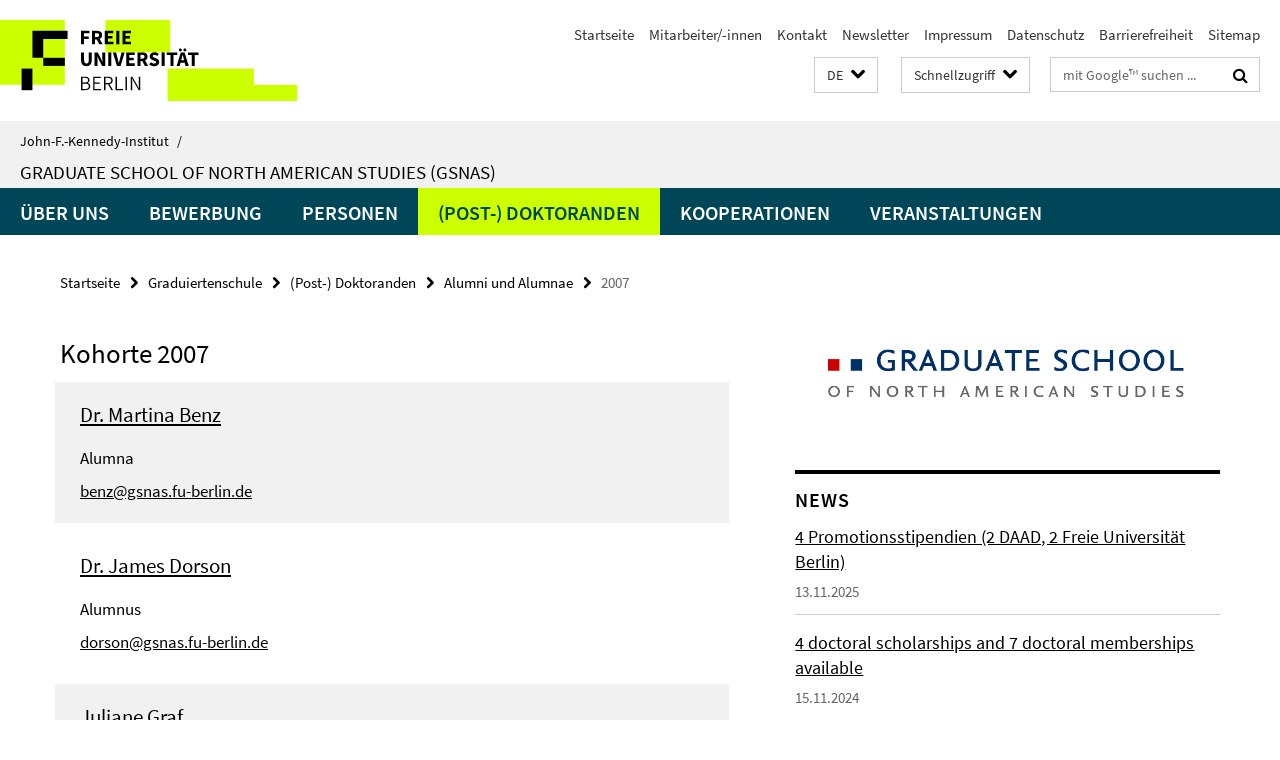

--- FILE ---
content_type: text/html; charset=utf-8
request_url: https://www.jfki.fu-berlin.de/graduateschool/docs_postdocs/Alumni/2007/index.html
body_size: 7855
content:
<!DOCTYPE html><!-- rendered 2026-01-19 11:51:34 (UTC) --><html class="ltr" lang="de"><head><title>2007 • Graduiertenschule • John-F.-Kennedy-Institut</title><!-- BEGIN Fragment default/25123017/views/head_meta/48161551/1486993285?132157:1823 -->
<meta charset="utf-8" /><meta content="IE=edge" http-equiv="X-UA-Compatible" /><meta content="width=device-width, initial-scale=1.0" name="viewport" /><meta content="authenticity_token" name="csrf-param" />
<meta content="CYcWU7lft7gze0OrZFPP6fQrU7k2AOyvAuShgAChNw8=" name="csrf-token" /><meta content="2007" property="og:title" /><meta content="website" property="og:type" /><meta content="https://www.jfki.fu-berlin.de/graduateschool/docs_postdocs/Alumni/2007/index.html" property="og:url" /><!-- BEGIN Fragment default/25123017/views/open_graph_image/28283497/1733236755?180457:20011 -->
<meta content="https://www.jfki.fu-berlin.de/media/img/jfk_ident_home.gif" property="og:image" /><!-- END Fragment default/25123017/views/open_graph_image/28283497/1733236755?180457:20011 -->
<meta content="index,follow" name="robots" /><meta content="2011-11-10" name="dc.date" /><meta content="2007" name="dc.name" /><meta content="DE-BE" name="geo.region" /><meta content="Berlin" name="geo.placename" /><meta content="52.448131;13.286102" name="geo.position" /><link href="https://www.jfki.fu-berlin.de/graduateschool/docs_postdocs/Alumni/2007/index.html" rel="canonical" /><!-- BEGIN Fragment default/25123017/views/favicon/28283497/1733236755?135710:72019 -->
<link href="/assets/default2/favicon-12a6f1b0e53f527326498a6bfd4c3abd.ico" rel="shortcut icon" /><!-- END Fragment default/25123017/views/favicon/28283497/1733236755?135710:72019 -->
<!-- BEGIN Fragment default/25123017/head/rss/false/28283497/1733236755?180534:22003 -->
<!-- END Fragment default/25123017/head/rss/false/28283497/1733236755?180534:22003 -->
<!-- END Fragment default/25123017/views/head_meta/48161551/1486993285?132157:1823 -->
<!-- BEGIN Fragment default/25123017/head/assets/28283497/1733236755/?111516:86400 -->
<link href="/assets/default2/jfki_application-part-1-841e7928a8.css" media="all" rel="stylesheet" type="text/css" /><link href="/assets/default2/jfki_application-part-2-6b5d3ef56e.css" media="all" rel="stylesheet" type="text/css" /><script src="/assets/default2/application-781670a880dd5cd1754f30fcf22929cb.js" type="text/javascript"></script><!--[if lt IE 9]><script src="/assets/default2/html5shiv-d11feba7bd03bd542f45c2943ca21fed.js" type="text/javascript"></script><script src="/assets/default2/respond.min-31225ade11a162d40577719d9a33d3ee.js" type="text/javascript"></script><![endif]--><meta content="Rails Connector for Infopark CMS Fiona by Infopark AG (www.infopark.de); Version 6.8.2.36.82613853" name="generator" /><!-- END Fragment default/25123017/head/assets/28283497/1733236755/?111516:86400 -->
</head><body class="site-graduateschool layout-size-L"><div class="debug page" data-current-path="/graduateschool/docs_postdocs/Alumni/2007/"><a class="sr-only" href="#content">Springe direkt zu Inhalt </a><div class="horizontal-bg-container-header nocontent"><div class="container container-header"><header><!-- BEGIN Fragment default/25123017/header-part-1/10999296/1763104995/?055625:86400 -->
<a accesskey="O" id="seitenanfang"></a><a accesskey="H" href="https://www.fu-berlin.de/" hreflang="" id="fu-logo-link" title="Zur Startseite der Freien Universität Berlin"><svg id="fu-logo" version="1.1" viewBox="0 0 775 187.5" x="0" y="0"><defs><g id="fu-logo-elements"><g><polygon points="75 25 156.3 25 156.3 43.8 100 43.8 100 87.5 75 87.5 75 25"></polygon><polygon points="100 87.5 150 87.5 150 106.3 100 106.3 100 87.5"></polygon><polygon points="50 112.5 75 112.5 75 162.5 50 162.5 50 112.5"></polygon></g><g><path d="M187.5,25h19.7v5.9h-12.7v7.2h10.8v5.9h-10.8v12.2h-7.1V25z"></path><path d="M237.7,56.3l-7.1-12.5c3.3-1.5,5.6-4.4,5.6-9c0-7.4-5.4-9.7-12.1-9.7h-11.3v31.3h7.1V45h3.9l6,11.2H237.7z M219.9,30.6 h3.6c3.7,0,5.7,1,5.7,4.1c0,3.1-2,4.7-5.7,4.7h-3.6V30.6z"></path><path d="M242.5,25h19.6v5.9h-12.5v6.3h10.7v5.9h-10.7v7.2h13v5.9h-20.1V25z"></path><path d="M269,25h7.1v31.3H269V25z"></path><path d="M283.2,25h19.6v5.9h-12.5v6.3h10.7v5.9h-10.7v7.2h13v5.9h-20.1V25z"></path></g><g><path d="M427.8,72.7c2,0,3.4-1.4,3.4-3.4c0-1.9-1.4-3.4-3.4-3.4c-2,0-3.4,1.4-3.4,3.4C424.4,71.3,425.8,72.7,427.8,72.7z"></path><path d="M417.2,72.7c2,0,3.4-1.4,3.4-3.4c0-1.9-1.4-3.4-3.4-3.4c-2,0-3.4,1.4-3.4,3.4C413.8,71.3,415.2,72.7,417.2,72.7z"></path><path d="M187.5,91.8V75h7.1v17.5c0,6.1,1.9,8.2,5.4,8.2c3.5,0,5.5-2.1,5.5-8.2V75h6.8v16.8c0,10.5-4.3,15.1-12.3,15.1 C191.9,106.9,187.5,102.3,187.5,91.8z"></path><path d="M218.8,75h7.2l8.2,15.5l3.1,6.9h0.2c-0.3-3.3-0.9-7.7-0.9-11.4V75h6.7v31.3h-7.2L228,90.7l-3.1-6.8h-0.2 c0.3,3.4,0.9,7.6,0.9,11.3v11.1h-6.7V75z"></path><path d="M250.4,75h7.1v31.3h-7.1V75z"></path><path d="M261,75h7.5l3.8,14.6c0.9,3.4,1.6,6.6,2.5,10h0.2c0.9-3.4,1.6-6.6,2.5-10l3.7-14.6h7.2l-9.4,31.3h-8.5L261,75z"></path><path d="M291.9,75h19.6V81h-12.5v6.3h10.7v5.9h-10.7v7.2h13v5.9h-20.1V75z"></path><path d="M342.8,106.3l-7.1-12.5c3.3-1.5,5.6-4.4,5.6-9c0-7.4-5.4-9.7-12.1-9.7H318v31.3h7.1V95.1h3.9l6,11.2H342.8z M325.1,80.7 h3.6c3.7,0,5.7,1,5.7,4.1c0,3.1-2,4.7-5.7,4.7h-3.6V80.7z"></path><path d="M344.9,102.4l4.1-4.8c2.2,1.9,5.1,3.3,7.7,3.3c2.9,0,4.4-1.2,4.4-3c0-2-1.8-2.6-4.5-3.7l-4.1-1.7c-3.2-1.3-6.3-4-6.3-8.5 c0-5.2,4.6-9.3,11.1-9.3c3.6,0,7.4,1.4,10.1,4.1l-3.6,4.5c-2.1-1.6-4-2.4-6.5-2.4c-2.4,0-4,1-4,2.8c0,1.9,2,2.6,4.8,3.7l4,1.6 c3.8,1.5,6.2,4.1,6.2,8.5c0,5.2-4.3,9.7-11.8,9.7C352.4,106.9,348.1,105.3,344.9,102.4z"></path><path d="M373.9,75h7.1v31.3h-7.1V75z"></path><path d="M394.4,81h-8.6V75H410V81h-8.6v25.3h-7.1V81z"></path><path d="M429.2,106.3h7.5L426.9,75h-8.5l-9.8,31.3h7.2l1.9-7.4h9.5L429.2,106.3z M419.2,93.4l0.8-2.9c0.9-3.1,1.7-6.8,2.5-10.1 h0.2c0.8,3.3,1.7,7,2.5,10.1l0.7,2.9H419.2z"></path><path d="M443.6,81h-8.6V75h24.3V81h-8.6v25.3h-7.1V81z"></path></g><g><path d="M187.5,131.2h8.9c6.3,0,10.6,2.2,10.6,7.6c0,3.2-1.7,5.8-4.7,6.8v0.2c3.9,0.7,6.5,3.2,6.5,7.5c0,6.1-4.7,9.1-11.7,9.1 h-9.6V131.2z M195.7,144.7c5.8,0,8.1-2.1,8.1-5.5c0-3.9-2.7-5.4-7.9-5.4h-5.1v10.9H195.7z M196.5,159.9c5.7,0,9.1-2.1,9.1-6.6 c0-4.1-3.3-6-9.1-6h-5.8v12.6H196.5z"></path><path d="M215.5,131.2h17.6v2.8h-14.4v10.6h12.1v2.8h-12.1v12.3h14.9v2.8h-18.1V131.2z"></path><path d="M261.5,162.5l-8.2-14c4.5-0.9,7.4-3.8,7.4-8.7c0-6.3-4.4-8.6-10.7-8.6h-9.4v31.3h3.3v-13.7h6l7.9,13.7H261.5z M243.8,133.9h5.6c5.1,0,8,1.6,8,5.9c0,4.3-2.8,6.3-8,6.3h-5.6V133.9z"></path><path d="M267.4,131.2h3.3v28.5h13.9v2.8h-17.2V131.2z"></path><path d="M290.3,131.2h3.3v31.3h-3.3V131.2z"></path><path d="M302.6,131.2h3.4l12,20.6l3.4,6.4h0.2c-0.2-3.1-0.4-6.4-0.4-9.6v-17.4h3.1v31.3H321l-12-20.6l-3.4-6.4h-0.2 c0.2,3.1,0.4,6.2,0.4,9.4v17.6h-3.1V131.2z"></path></g></g></defs><g id="fu-logo-rects"></g><use x="0" xlink:href="#fu-logo-elements" y="0"></use></svg></a><script>"use strict";var svgFLogoObj = document.getElementById("fu-logo");var rectsContainer = svgFLogoObj.getElementById("fu-logo-rects");var svgns = "http://www.w3.org/2000/svg";var xlinkns = "http://www.w3.org/1999/xlink";function createRect(xPos, yPos) {  var rectWidth = ["300", "200", "150"];  var rectHeight = ["75", "100", "150"];  var rectXOffset = ["0", "100", "50"];  var rectYOffset = ["0", "75", "150"];  var x = rectXOffset[getRandomIntInclusive(0, 2)];  var y = rectYOffset[getRandomIntInclusive(0, 2)];  if (xPos == "1") {    x = x;  }  if (xPos == "2") {    x = +x + 193.75;  }  if (xPos == "3") {    x = +x + 387.5;  }  if (xPos == "4") {    x = +x + 581.25;  }  if (yPos == "1") {    y = y;  }  if (yPos == "2") {    y = +y + 112.5;  }  var cssClasses = "rectangle";  var rectColor = "#CCFF00";  var style = "fill: ".concat(rectColor, ";");  var rect = document.createElementNS(svgns, "rect");  rect.setAttribute("x", x);  rect.setAttribute("y", y);  rect.setAttribute("width", rectWidth[getRandomIntInclusive(0, 2)]);  rect.setAttribute("height", rectHeight[getRandomIntInclusive(0, 2)]);  rect.setAttribute("class", cssClasses);  rect.setAttribute("style", style);  rectsContainer.appendChild(rect);}function getRandomIntInclusive(min, max) {  min = Math.ceil(min);  max = Math.floor(max);  return Math.floor(Math.random() * (max - min + 1)) + min;}function makeGrid() {  for (var i = 1; i < 17; i = i + 1) {    if (i == "1") {      createRect("1", "1");    }    if (i == "2") {      createRect("2", "1");    }    if (i == "3") {      createRect("3", "1");    }    if (i == "5") {      createRect("1", "2");    }    if (i == "6") {      createRect("2", "2");    }    if (i == "7") {      createRect("3", "2");    }    if (i == "8") {      createRect("4", "2");    }  }}makeGrid();</script><a accesskey="H" href="https://www.fu-berlin.de/" hreflang="" id="fu-label-link" title="Zur Startseite der Freien Universität Berlin"><div id="fu-label-wrapper"><svg id="fu-label" version="1.1" viewBox="0 0 50 50" x="0" y="0"><defs><g id="fu-label-elements"><rect height="50" id="fu-label-bg" width="50"></rect><g><polygon points="19.17 10.75 36.01 10.75 36.01 14.65 24.35 14.65 24.35 23.71 19.17 23.71 19.17 10.75"></polygon><polygon points="24.35 23.71 34.71 23.71 34.71 27.6 24.35 27.6 24.35 23.71"></polygon><polygon points="13.99 28.88 19.17 28.88 19.17 39.25 13.99 39.25 13.99 28.88"></polygon></g></g></defs><use x="0" xlink:href="#fu-label-elements" y="0"></use></svg></div><div id="fu-label-text">Freie Universität Berlin</div></a><h1 class="hide">John-F.-Kennedy-Institut für Nordamerikastudien</h1><hr class="hide" /><h2 class="sr-only">Service-Navigation</h2><ul class="top-nav no-print"><li><a href="/index.html" rel="index" title="Zur Startseite von: John-F.-Kennedy-Institut für Nordamerikastudien">Startseite</a></li><li><a href="/a-z-mitarbeiter/index.html" title="">Mitarbeiter/-innen</a></li><li><a href="/contact/index.html" title="">Kontakt</a></li><li><a href="/information/newsletter/index.html" title="">Newsletter</a></li><li><a href="/legal-notice/index.html" title="">Impressum</a></li><li><a href="https://www.fu-berlin.de/$REDIRECTS/datenschutz.html" title="">Datenschutz</a></li><li><a href="https://www.fu-berlin.de/$REDIRECTS/barrierefreiheit.html" title="">Barrierefreiheit</a></li><li><a href="/sitemap/index.html" title="">Sitemap</a></li></ul><!-- END Fragment default/25123017/header-part-1/10999296/1763104995/?055625:86400 -->
<a class="services-menu-icon no-print"><div class="icon-close icon-cds icon-cds-wrong" style="display: none;"></div><div class="icon-menu"><div class="dot"></div><div class="dot"></div><div class="dot"></div></div></a><div class="services-search-icon no-print"><div class="icon-close icon-cds icon-cds-wrong" style="display: none;"></div><div class="icon-search fa fa-search"></div></div><div class="services no-print"><!-- BEGIN Fragment default/25123017/header/languages/10999296/1763104995/?132700:4027 -->
<div class="services-language dropdown"><div aria-haspopup="listbox" aria-label="Sprache auswählen" class="services-dropdown-button btn btn-default" id="lang" role="button"><span aria-label="Deutsch">DE</span><div class="services-dropdown-button-icon"><div class="fa fa-chevron-down services-dropdown-button-icon-open"></div><div class="fa fa-chevron-up services-dropdown-button-icon-close"></div></div></div><ul class="dropdown-menu dropdown-menu-right" role="listbox" tabindex="-1"><li aria-disabled="true" aria-selected="true" class="disabled" role="option"><a href="#" lang="de" title="Diese Seite ist die Deutschsprachige Version">DE: Deutsch</a></li><li role="option"><a class="fub-language-version" data-locale="en" href="#" hreflang="en" lang="en" title="English version">EN: English</a></li></ul></div><!-- END Fragment default/25123017/header/languages/10999296/1763104995/?132700:4027 -->
<!-- BEGIN Fragment default/25123017/header-part-2/10999296/1763104995/?112051:86400 -->
<div class="services-quick-access dropdown"><div class="services-dropdown-button btn btn-default" id="quick-access">Schnellzugriff<div class="services-dropdown-button-icon"><div class="fa fa-chevron-down services-dropdown-button-icon-open"></div><div class="fa fa-chevron-up services-dropdown-button-icon-close"></div></div></div><div class="dropdown-menu dropdown-menu-right direct-access-wrapper cms-box-ajax-content" data-ajax-url="/_schnellzugriff/index.html?comp=direct_access&amp;irq=1"><div class="spinner direct-access-panel" style="display: none; width: 16px; padding: 20px;"><img alt="spinner" src="/assets/default2/spinner-39a0a2170912fd2acf310826322141db.gif" /></div></div></div><div class="services-search"><form action="/_search/index.html" class="fub-google-search-form" id="search-form" method="get" role="search"><input name="ie" type="hidden" value="UTF-8" /><label class="search-label" for="search-input">Suchbegriffe</label><input autocomplete="off" class="search-input" id="search-input" name="q" placeholder="mit Google™ suchen ..." title="Suchbegriff bitte hier eingeben" type="text" /><button class="search-button" id="search_button" title="mit Google™ suchen ..." type="submit"><i class="fa fa-search"></i></button></form><div class="search-privacy-link"><a href="http://www.fu-berlin.de/redaktion/impressum/datenschutzhinweise#faq_06_externe_suche" title="Hinweise zur Datenübertragung bei der Google™ Suche">Hinweise zur Datenübertragung bei der Google™ Suche</a></div></div><!-- END Fragment default/25123017/header-part-2/10999296/1763104995/?112051:86400 -->
</div></header></div></div><div class="horizontal-bg-container-identity nocontent"><div class="container container-identity"><div class="identity closed"><i class="identity-text-parent-icon-close fa fa-angle-up no-print"></i><i class="identity-text-parent-icon-open fa fa-angle-down no-print"></i><div class="identity-text-parent no-print"><a class="identity-text-parent-first" href="/index.html" rel="index" title="Zur Startseite von: ">John-F.-Kennedy-Institut<span class="identity-text-separator">/</span></a></div><h2 class="identity-text-main"><a href="/graduateschool/index.html" title="Zur Startseite von:  Graduate School of North American Studies (GSNAS)">Graduate School of North American Studies (GSNAS)</a></h2></div></div></div><!-- BEGIN Fragment default/25123017/navbar-wrapper-ajax/0/10999296/1763104995/?130738:3600 -->
<div class="navbar-wrapper cms-box-ajax-content" data-ajax-url="/graduateschool/index.html?comp=navbar&amp;irq=1&amp;pm=0"><nav class="main-nav-container no-print" style=""><div class="container main-nav-container-inner"><div class="main-nav-scroll-buttons" style="display:none"><div id="main-nav-btn-scroll-left" role="button"><div class="fa fa-angle-left"></div></div><div id="main-nav-btn-scroll-right" role="button"><div class="fa fa-angle-right"></div></div></div><div class="main-nav-toggle"><span class="main-nav-toggle-text">Menü</span><span class="main-nav-toggle-icon"><span class="line"></span><span class="line"></span><span class="line"></span></span></div><ul class="main-nav level-1" id="fub-main-nav"><li class="main-nav-item level-1 has-children" data-index="0" data-menu-item-path="#" data-menu-shortened="0"><a class="main-nav-item-link level-1" href="#" title="loading...">Über uns</a><div class="icon-has-children"><div class="fa fa-angle-right"></div><div class="fa fa-angle-down"></div><div class="fa fa-angle-up"></div></div><div class="container main-nav-parent level-2" style="display:none"><p style="margin: 20px;">loading... </p></div></li><li class="main-nav-item level-1 has-children" data-index="1" data-menu-item-path="#" data-menu-shortened="0"><a class="main-nav-item-link level-1" href="#" title="loading...">Bewerbung</a><div class="icon-has-children"><div class="fa fa-angle-right"></div><div class="fa fa-angle-down"></div><div class="fa fa-angle-up"></div></div><div class="container main-nav-parent level-2" style="display:none"><p style="margin: 20px;">loading... </p></div></li><li class="main-nav-item level-1 has-children" data-index="2" data-menu-item-path="#" data-menu-shortened="0"><a class="main-nav-item-link level-1" href="#" title="loading...">Personen</a><div class="icon-has-children"><div class="fa fa-angle-right"></div><div class="fa fa-angle-down"></div><div class="fa fa-angle-up"></div></div><div class="container main-nav-parent level-2" style="display:none"><p style="margin: 20px;">loading... </p></div></li><li class="main-nav-item level-1 has-children" data-index="3" data-menu-item-path="#" data-menu-shortened="0"><a class="main-nav-item-link level-1" href="#" title="loading...">(Post-) Doktoranden</a><div class="icon-has-children"><div class="fa fa-angle-right"></div><div class="fa fa-angle-down"></div><div class="fa fa-angle-up"></div></div><div class="container main-nav-parent level-2" style="display:none"><p style="margin: 20px;">loading... </p></div></li><li class="main-nav-item level-1 has-children" data-index="4" data-menu-item-path="#" data-menu-shortened="0"><a class="main-nav-item-link level-1" href="#" title="loading...">Kooperationen</a><div class="icon-has-children"><div class="fa fa-angle-right"></div><div class="fa fa-angle-down"></div><div class="fa fa-angle-up"></div></div><div class="container main-nav-parent level-2" style="display:none"><p style="margin: 20px;">loading... </p></div></li><li class="main-nav-item level-1 has-children" data-index="5" data-menu-item-path="#" data-menu-shortened="0"><a class="main-nav-item-link level-1" href="#" title="loading...">Veranstaltungen</a><div class="icon-has-children"><div class="fa fa-angle-right"></div><div class="fa fa-angle-down"></div><div class="fa fa-angle-up"></div></div><div class="container main-nav-parent level-2" style="display:none"><p style="margin: 20px;">loading... </p></div></li></ul></div><div class="main-nav-flyout-global"><div class="container"></div><button id="main-nav-btn-flyout-close" type="button"><div id="main-nav-btn-flyout-close-container"><i class="fa fa-angle-up"></i></div></button></div></nav></div><script type="text/javascript">$(document).ready(function () { Luise.Navigation.init(); });</script><!-- END Fragment default/25123017/navbar-wrapper-ajax/0/10999296/1763104995/?130738:3600 -->
<div class="content-wrapper main horizontal-bg-container-main"><div class="container breadcrumbs-container nocontent"><div class="row"><div class="col-xs-12"><div class="box breadcrumbs no-print"><p class="hide">Pfadnavigation</p><ul class="fu-breadcrumb"><li><a href="/index.html">Startseite</a><i class="fa fa-chevron-right"></i></li><li><a href="/graduateschool/index.html">Graduiertenschule</a><i class="fa fa-chevron-right"></i></li><li><a href="/graduateschool/docs_postdocs/index.html">(Post-) Doktoranden</a><i class="fa fa-chevron-right"></i></li><li><a href="/graduateschool/docs_postdocs/Alumni/index.html">Alumni und Alumnae</a><i class="fa fa-chevron-right"></i></li><li class="active">2007</li></ul></div></div></div></div><div class="container"><div class="row"><main class="col-m-7 print-full-width"><!--skiplink anchor: content--><div class="fub-content fub-fu_mitarb_liste_ordner"><a id="content"></a><div class="box box-staff-list"><h1>Kohorte 2007</h1><!-- BEGIN Fragment default/25123017/content_media/48161551/1486993285/48161551/1486993285/?130135:601 -->
<!-- END Fragment default/25123017/content_media/48161551/1486993285/48161551/1486993285/?130135:601 -->
<!-- BEGIN Fragment default/25123017/staff_list/3/48161551/1486993285/?130645:911 -->
<div class="box-staff-list staff-list-with-img"><div class="box-staff-list-item row"><div class="box-staff-list-item-text col-xs-8 col-s-9"><h3 class="box-staff-list-item-name"><a href="/graduateschool/docs_postdocs/Alumni/2007/Benz/index.html" title="Weitere Informationen">Dr. Martina Benz</a></h3><p class="box-staff-list-item-type">Alumna</p><p class="box-staff-list-item-email"><a href="mailto:benz@gsnas.fu-berlin.de" title="E-Mail an Martina Benz senden">benz@gsnas.fu-berlin.de</a></p></div></div><div class="box-staff-list-item row"><div class="box-staff-list-item-text col-xs-8 col-s-9"><h3 class="box-staff-list-item-name"><a href="/graduateschool/docs_postdocs/Alumni/2007/dorson/index.html" title="Weitere Informationen">Dr. James Dorson</a></h3><p class="box-staff-list-item-type">Alumnus</p><p class="box-staff-list-item-email"><a href="mailto:dorson@gsnas.fu-berlin.de" title="E-Mail an James Dorson senden">dorson@gsnas.fu-berlin.de</a></p></div></div><div class="box-staff-list-item row"><div class="box-staff-list-item-text col-xs-8 col-s-9"><h3 class="box-staff-list-item-name"><a href="/graduateschool/docs_postdocs/Alumni/2007/graf/index.html" title="Weitere Informationen">Juliane Graf</a></h3><p class="box-staff-list-item-type">Alumna</p><p class="box-staff-list-item-email"><a href="mailto:graf@gsnas.fu-berlin.de" title="E-Mail an Juliane Graf senden">graf@gsnas.fu-berlin.de</a></p></div></div><div class="box-staff-list-item row"><div class="box-staff-list-item-text col-xs-8 col-s-9"><h3 class="box-staff-list-item-name"><a href="/graduateschool/docs_postdocs/Alumni/2007/hackenesch/index.html" title="Weitere Informationen">Dr. Silke Hackenesch</a></h3><p class="box-staff-list-item-type">Alumna</p><p class="box-staff-list-item-email"><a href="mailto:hackenesch@gsnas.fu-berlin.de" title="E-Mail an Silke Hackenesch senden">hackenesch@gsnas.fu-berlin.de</a></p></div></div><div class="box-staff-list-item row"><div class="box-staff-list-item-text col-xs-8 col-s-9"><h3 class="box-staff-list-item-name"><a href="/graduateschool/docs_postdocs/Alumni/2007/kienscherf/index.html" title="Weitere Informationen">Dr. Markus Kienscherf</a></h3><p class="box-staff-list-item-type">Alumnus</p><p class="box-staff-list-item-email"><a href="mailto:kienscherf@gsnas.fu-berlin.de" title="E-Mail an Markus Kienscherf senden">kienscherf@gsnas.fu-berlin.de</a></p></div></div><div class="box-staff-list-item row"><div class="box-staff-list-item-text col-xs-8 col-s-9"><h3 class="box-staff-list-item-name"><a href="/graduateschool/docs_postdocs/Alumni/2007/lindner/index.html" title="Weitere Informationen">Dr. Fabian Lindner</a></h3><p class="box-staff-list-item-type">Alumnus</p><p class="box-staff-list-item-email"><a href="mailto:lindner@gsnas.fu-berlin.de" title="E-Mail an Fabian Lindner senden">lindner@gsnas.fu-berlin.de</a></p></div></div><div class="box-staff-list-item row"><div class="box-staff-list-item-text col-xs-8 col-s-9"><h3 class="box-staff-list-item-name"><a href="/graduateschool/docs_postdocs/Alumni/2007/park/index.html" title="Weitere Informationen">Dr. Susann Park-Gessner</a></h3><p class="box-staff-list-item-type">Alumna</p><p class="box-staff-list-item-email"><a href="mailto:park@gsnas.fu-berlin.de" title="E-Mail an Susann Park-Gessner senden">park@gsnas.fu-berlin.de</a></p></div></div><div class="box-staff-list-item row"><div class="box-staff-list-item-text col-xs-8 col-s-9"><h3 class="box-staff-list-item-name"><a href="/graduateschool/docs_postdocs/Alumni/2007/schumacher/index.html" title="Weitere Informationen">Dr. Britta Schumacher</a></h3><p class="box-staff-list-item-type">Alumna</p><p class="box-staff-list-item-email"><a href="mailto:schumacher@gsnas.fu-berlin.de" title="E-Mail an Britta Schumacher senden">schumacher@gsnas.fu-berlin.de</a></p></div></div><div class="box-staff-list-item row"><div class="box-staff-list-item-text col-xs-8 col-s-9"><h3 class="box-staff-list-item-name"><a href="/graduateschool/docs_postdocs/Alumni/2007/trautsch/index.html" title="Weitere Informationen">Dr. Jasper Trautsch</a></h3><p class="box-staff-list-item-type">Alumnus</p><p class="box-staff-list-item-email"><a href="mailto:trautsch@gsnas.fu-berlin.de" title="E-Mail an Jasper Trautsch senden">trautsch@gsnas.fu-berlin.de</a></p></div></div><div class="box-staff-list-item row"><div class="box-staff-list-item-text col-xs-8 col-s-9"><h3 class="box-staff-list-item-name"><a href="/graduateschool/docs_postdocs/Alumni/2007/wilker/index.html" title="Weitere Informationen">Dr. Frank Wilker</a></h3><p class="box-staff-list-item-type">Alumnus</p><p class="box-staff-list-item-email"><a href="mailto:wilker@gsnas.fu-berlin.de" title="E-Mail an Frank Wilker senden">wilker@gsnas.fu-berlin.de</a></p></div></div></div><!-- END Fragment default/25123017/staff_list/3/48161551/1486993285/?130645:911 -->
<div class="box-staff-list-content"></div></div><noscript><div class="warning_box"><em class="mark-4">Für eine optimale Darstellung dieser Seite aktivieren Sie bitte JavaScript.</em></div></noscript></div></main><!-- BEGIN Fragment default/25123017/sidebar_subtree/10999296/1763104995/?130345:1801 -->
<aside class="col-m-5 sidebar-right no-print nocontent"><div class="row"><div class="col-l-11 col-l-offset-1"><div class="content-element second-logo"><div class="box box-sidebar-banner"><div class="icaption-image"><a href="/graduateschool/index.html"><picture data-adaptive-with="700"><source data-screen-size='-' srcset='/graduateschool/_inhaltselemente_rd/logo_graduate_school_langRGB_150dpi.png?width=700 1x, /graduateschool/_inhaltselemente_rd/logo_graduate_school_langRGB_150dpi.png?width=1300 2x, /graduateschool/_inhaltselemente_rd/logo_graduate_school_langRGB_150dpi.png?width=2000 3x' ><img alt="Graduiertenschule" class="figure-img" data-image-obj-id="64980534" src="/graduateschool/_inhaltselemente_rd/logo_graduate_school_langRGB_150dpi.png?width=700" /></picture></a></div></div></div></div></div><div class="row"><div class="col-l-11 col-l-offset-1"><div class="content-element"><!-- BEGIN Fragment default/25123017/news-box-outer/11058819/1602156343/?132605:3600 -->
<div class="box box-news-list-v1 box-border box-news-cms-4"><h3 class="box-news-list-v1-headline">News</h3><div class="news cms-box-ajax-content" data-ajax-url="/graduateschool/news/index.html?irq=1&amp;page=1"><div class="spinner news" style="display: none; width: 16px; padding: 20px;"><img alt="spinner" src="/assets/default2/spinner-39a0a2170912fd2acf310826322141db.gif" /></div><noscript><em class="mark-4">Zur Anzeige dieser Inhalte wird JavaScript benötigt.</em><p><a href="/graduateschool/news/index.html" title="News">Übersicht</a></p></noscript></div></div><!-- END Fragment default/25123017/news-box-outer/11058819/1602156343/?132605:3600 -->
</div></div></div><div class="row"><div class="col-l-11 col-l-offset-1"><div class="content-element"><!-- BEGIN Fragment default/25123017/fu_termin_ordner/5/c8599ebae34fd68cf84f87ea4fa877329e20bf86/43035005/1449589270/?133344:3600 -->
<div class="box box-event-list-v1 box-border box-events-cms-5"><h3 class="box-event-list-v1-headline">Gastvorträge</h3><div class="cms-box-ajax-content"><div class="events" data-ajax-url="/graduateschool/events/guest_lectures/index.html?irq=1&amp;page=1"><div class="spinner events" style="display: none; width: 16px; padding: 20px;"><img alt="spinner" src="/assets/default2/spinner-39a0a2170912fd2acf310826322141db.gif" /></div><noscript><em class="mark-4">Zur Anzeige dieser Inhalte wird JavaScript benötigt.</em><p><a href="/graduateschool/events/guest_lectures/index.html" title="Gastvorträge">Übersicht</a></p></noscript></div></div></div><!-- END Fragment default/25123017/fu_termin_ordner/5/c8599ebae34fd68cf84f87ea4fa877329e20bf86/43035005/1449589270/?133344:3600 -->
</div></div></div></aside><!-- END Fragment default/25123017/sidebar_subtree/10999296/1763104995/?130345:1801 -->
</div></div></div><!-- BEGIN Fragment default/25123017/footer/banners/10999296/1763104995/?131806:3600 -->
<div class="container container-bottom-banner"><div class="box box-bottom-banner box-bottom-banner-cms-banner_drs_de"><a href="http://www.fu-berlin.de/sites/promovieren/drs/index.html" class="box-bottom-banner-link"><picture data-adaptive-with="500"><source data-screen-size='-' srcset='/graduateschool/media/layout/banner_drs_de.png?width=500 1x, /graduateschool/media/layout/banner_drs_de.png?width=1000 2x, /graduateschool/media/layout/banner_drs_de.png?width=2000 3x' ><img alt="Dahlem Research School" class="figure-img" data-image-obj-id="11039394" src="/graduateschool/media/layout/banner_drs_de.png?width=500" /></picture></a></div><div class="box box-bottom-banner box-bottom-banner-cms-banner_dfg_de"><a href="http://www.dfg.de/index.jsp" class="box-bottom-banner-link" target="_blank"><picture data-adaptive-with="500"><source data-screen-size='-' srcset='/graduateschool/media/layout/banner_dfg_de.png?width=500 1x, /graduateschool/media/layout/banner_dfg_de.png?width=1000 2x, /graduateschool/media/layout/banner_dfg_de.png?width=2000 3x' ><img alt="Deutsche Forschungsgemeinschaft" class="figure-img" data-image-obj-id="11039311" src="/graduateschool/media/layout/banner_dfg_de.png?width=500" /></picture></a></div><div class="box box-bottom-banner box-bottom-banner-cms-banner_daad_de"><a href="https://www.daad.de/hochschulen/programme-weltweit/promotionsprogramme/gssp/de/23570-graduate-school-scholarship-programme/" class="box-bottom-banner-link" target="_blank"><picture data-adaptive-with="500"><source data-screen-size='-' srcset='/graduateschool/media/layout/banner_daad_de.png?width=500 1x, /graduateschool/media/layout/banner_daad_de.png?width=1000 2x, /graduateschool/media/layout/banner_daad_de.png?width=2000 3x' ><img alt="banner_daad_de" class="figure-img" data-image-obj-id="72175677" src="/graduateschool/media/layout/banner_daad_de.png?width=500" /></picture></a></div><div class="box box-bottom-banner box-bottom-banner-cms-banner_edp-einstein_de"><a href="https://www.einsteinfoundation.de/programme/einstein-doktorandenprogramm-preis/" class="box-bottom-banner-link" target="_blank"><picture data-adaptive-with="500"><source data-screen-size='-' srcset='/graduateschool/media/layout/banner_edp-einstein_de.png?width=500 1x, /graduateschool/media/layout/banner_edp-einstein_de.png?width=1000 2x, /graduateschool/media/layout/banner_edp-einstein_de.png?width=2000 3x' ><img alt="banner_edp-einstein" class="figure-img" data-image-obj-id="84143512" src="/graduateschool/media/layout/banner_edp-einstein_de.png?width=500" /></picture></a></div></div><!-- END Fragment default/25123017/footer/banners/10999296/1763104995/?131806:3600 -->
<div class="horizontal-bg-container-footer no-print nocontent"><footer><div class="container container-footer"><div class="row"><!-- BEGIN Fragment default/25123017/footer/col-2/10999296/1763104995/?125237:3600 -->
<div class="col-m-6 col-l-3"><div class="box"><h3 class="footer-section-headline">Service-Navigation</h3><ul class="footer-section-list fa-ul"><li><a href="/index.html" rel="index" title="Zur Startseite von: John-F.-Kennedy-Institut für Nordamerikastudien"><i class="fa fa-li fa-chevron-right"></i>Startseite</a></li><li><a href="/a-z-mitarbeiter/index.html" title=""><i class="fa fa-li fa-chevron-right"></i>Mitarbeiter/-innen</a></li><li><a href="/contact/index.html" title=""><i class="fa fa-li fa-chevron-right"></i>Kontakt</a></li><li><a href="/information/newsletter/index.html" title=""><i class="fa fa-li fa-chevron-right"></i>Newsletter</a></li><li><a href="/legal-notice/index.html" title=""><i class="fa fa-li fa-chevron-right"></i>Impressum</a></li><li><a href="https://www.fu-berlin.de/$REDIRECTS/datenschutz.html" title=""><i class="fa fa-li fa-chevron-right"></i>Datenschutz</a></li><li><a href="https://www.fu-berlin.de/$REDIRECTS/barrierefreiheit.html" title=""><i class="fa fa-li fa-chevron-right"></i>Barrierefreiheit</a></li><li><a href="/sitemap/index.html" title=""><i class="fa fa-li fa-chevron-right"></i>Sitemap</a></li></ul></div></div><!-- END Fragment default/25123017/footer/col-2/10999296/1763104995/?125237:3600 -->
<!-- BEGIN Fragment default/25123017/footer/col-3/10999296/1763104995/?125237:3600 -->
<div class="col-m-6 col-l-3"><div class="box"><h3 class="footer-section-headline">Soziale Medien</h3><ul class="footer-section-list footer-section-list-social fa-ul"><li><a href="https://www.facebook.com/gsnasberlin" rel="external" target="_blank" title=""><i class="fa fa-li fa-facebook-square"></i>Facebook</a></li><li><a href="https://twitter.com/gsnasberlin" rel="external" target="_blank" title=""><i class="fa fa-li fa-twitter"></i>Twitter</a></li></ul><a class="footer-section-list-social-notice" href="http://www.fu-berlin.de/redaktion/impressum/hinweis_social-media" title="Bitte beachten Sie die Hinweise zur Nutzung sozialer Medien">Hinweise zur Nutzung sozialer Medien</a></div></div><!-- END Fragment default/25123017/footer/col-3/10999296/1763104995/?125237:3600 -->
<div class="clearfix visible-m"></div><div class="col-m-6 col-l-3"><div class="box"><h3 class="footer-section-headline">Diese Seite</h3><ul class="footer-section-list fa-ul"><li><a href="#" onclick="javascript:self.print();return false;" rel="alternate" role="button" title="Diese Seite drucken"><i class="fa fa-li fa-chevron-right"></i>Drucken</a></li><!-- BEGIN Fragment default/25123017/footer/col-4.rss/10999296/1763104995/?130738:3600 -->
<!-- END Fragment default/25123017/footer/col-4.rss/10999296/1763104995/?130738:3600 -->
<li><a href="mailto:office@gsnas.fu-berlin.de?subject=Feedback%20zur%20Internetseite%20/www.jfki.fu-berlin.de/graduateschool/docs_postdocs/Alumni/2007/index.html"><i class="fa fa-li fa-chevron-right"></i>Feedback</a></li><!-- BEGIN Fragment default/25123017/footer/col-4.languages/10999296/1763104995/?130738:3600 -->
<li><a class="fub-language-version" data-locale="de" href="/graduateschool/index.html?irq=0&amp;next=en" hreflang="en" lang="en" title="English version"><i class="fa fa-li fa-chevron-right"></i>English</a></li><!-- END Fragment default/25123017/footer/col-4.languages/10999296/1763104995/?130738:3600 -->
</ul></div></div></div></div><div class="container container-seal"><div class="row"><div class="col-xs-12"><img alt="Siegel der Freien Universität Berlin" id="fu-seal" src="/assets/default2/fu-siegel-web-schwarz-684a4d11be3c3400d8906a344a77c9a4.png" /><div id="fu-seal-description">Das wissenschaftliche Ethos der Freien Universität Berlin wird seit ihrer Gründung im Dezember 1948 von drei Werten bestimmt: Wahrheit, Gerechtigkeit und Freiheit.</div></div></div></div></footer></div><script src="/assets/default2/henry-55a2f6b1df7f8729fca2d550689240e9.js" type="text/javascript"></script></div></body></html>

--- FILE ---
content_type: text/html; charset=utf-8
request_url: https://www.jfki.fu-berlin.de/graduateschool/index.html?comp=navbar&irq=1&pm=0
body_size: 8964
content:
<!-- BEGIN Fragment default/25123017/navbar-wrapper/10999296/1763104995/?131520:1800 -->
<!-- BEGIN Fragment default/25123017/navbar/dbcb98bee845fdbe4e8642c8782d846ab67a097e/?124520:86400 -->
<nav class="main-nav-container no-print nocontent" style="display: none;"><div class="container main-nav-container-inner"><div class="main-nav-scroll-buttons" style="display:none"><div id="main-nav-btn-scroll-left" role="button"><div class="fa fa-angle-left"></div></div><div id="main-nav-btn-scroll-right" role="button"><div class="fa fa-angle-right"></div></div></div><div class="main-nav-toggle"><span class="main-nav-toggle-text">Menü</span><span class="main-nav-toggle-icon"><span class="line"></span><span class="line"></span><span class="line"></span></span></div><ul class="main-nav level-1" id="fub-main-nav"><li class="main-nav-item level-1 has-children" data-index="0" data-menu-item-path="/graduateschool/about" data-menu-shortened="0" id="main-nav-item-about"><a class="main-nav-item-link level-1" href="/graduateschool/about/index.html">Über uns</a><div class="icon-has-children"><div class="fa fa-angle-right"></div><div class="fa fa-angle-down"></div><div class="fa fa-angle-up"></div></div><div class="container main-nav-parent level-2" style="display:none"><a class="main-nav-item-link level-1" href="/graduateschool/about/index.html"><span>Zur Übersichtsseite Über uns</span></a></div><ul class="main-nav level-2"><li class="main-nav-item level-2 has-children" data-menu-item-path="/graduateschool/about/doctoral_curriculum"><a class="main-nav-item-link level-2" href="/graduateschool/about/doctoral_curriculum/index.html">Curriculum</a><div class="icon-has-children"><div class="fa fa-angle-right"></div><div class="fa fa-angle-down"></div><div class="fa fa-angle-up"></div></div><ul class="main-nav level-3"><li class="main-nav-item level-3 " data-menu-item-path="/graduateschool/about/doctoral_curriculum/semester_schedules"><a class="main-nav-item-link level-3" href="/graduateschool/about/doctoral_curriculum/semester_schedules/index.html">Archiv</a></li></ul></li><li class="main-nav-item level-2 " data-menu-item-path="/graduateschool/about/rules_regulations"><a class="main-nav-item-link level-2" href="/graduateschool/about/rules_regulations/index.html">Studienordnung</a></li><li class="main-nav-item level-2 " data-menu-item-path="/graduateschool/about/scholarships"><a class="main-nav-item-link level-2" href="/graduateschool/about/scholarships/index.html">Stipendien</a></li><li class="main-nav-item level-2 has-children" data-menu-item-path="/graduateschool/about/research_areas"><a class="main-nav-item-link level-2" href="/graduateschool/about/research_areas/index.html">Forschungsgebiete</a><div class="icon-has-children"><div class="fa fa-angle-right"></div><div class="fa fa-angle-down"></div><div class="fa fa-angle-up"></div></div><ul class="main-nav level-3"><li class="main-nav-item level-3 " data-menu-item-path="/graduateschool/about/research_areas/Research-Areas-2012-2018"><a class="main-nav-item-link level-3" href="/graduateschool/about/research_areas/Research-Areas-2012-2018/index.html">Research Areas “The Rhetoric of Crisis” (2012-2018)</a></li><li class="main-nav-item level-3 " data-menu-item-path="/graduateschool/about/research_areas/Research-Areas-2006-2011"><a class="main-nav-item-link level-3" href="/graduateschool/about/research_areas/Research-Areas-2006-2011/index.html">Research Areas “The Challenges of Freedom” (2006-2011)</a></li></ul></li><li class="main-nav-item level-2 " data-menu-item-path="/graduateschool/about/family_childcare_support"><a class="main-nav-item-link level-2" href="/graduateschool/about/family_childcare_support/index.html">Unterstützung für Familien</a></li></ul></li><li class="main-nav-item level-1 has-children" data-index="1" data-menu-item-path="/graduateschool/application" data-menu-shortened="0" id="main-nav-item-application"><a class="main-nav-item-link level-1" href="/graduateschool/application/index.html">Bewerbung</a><div class="icon-has-children"><div class="fa fa-angle-right"></div><div class="fa fa-angle-down"></div><div class="fa fa-angle-up"></div></div><div class="container main-nav-parent level-2" style="display:none"><a class="main-nav-item-link level-1" href="/graduateschool/application/index.html"><span>Zur Übersichtsseite Bewerbung</span></a></div><ul class="main-nav level-2"><li class="main-nav-item level-2 " data-menu-item-path="/graduateschool/application/information"><a class="main-nav-item-link level-2" href="/graduateschool/application/information/index.html">Allgemeine Informationen</a></li><li class="main-nav-item level-2 " data-menu-item-path="/graduateschool/application/application_procedure"><a class="main-nav-item-link level-2" href="/graduateschool/application/application_procedure/index.html">Bewerbungsverfahren</a></li><li class="main-nav-item level-2 " data-menu-item-path="/graduateschool/application/selection"><a class="main-nav-item-link level-2" href="/graduateschool/application/selection/index.html">Auswahlverfahren</a></li><li class="main-nav-item level-2 has-children" data-menu-item-path="/graduateschool/application/admissions"><a class="main-nav-item-link level-2" href="/graduateschool/application/admissions/index.html">Zulassung</a><div class="icon-has-children"><div class="fa fa-angle-right"></div><div class="fa fa-angle-down"></div><div class="fa fa-angle-up"></div></div><ul class="main-nav level-3"><li class="main-nav-item level-3 " data-menu-item-path="/graduateschool/application/admissions/Resources"><a class="main-nav-item-link level-3" href="/graduateschool/application/admissions/Resources/index.html">Downloads und Formulare</a></li></ul></li><li class="main-nav-item level-2 " data-menu-item-path="/graduateschool/application/Visiting_researcher"><a class="main-nav-item-link level-2" href="/graduateschool/application/Visiting_researcher/index.html">Gaststudenten</a></li><li class="main-nav-item level-2 " data-menu-item-path="/graduateschool/application/faq"><a class="main-nav-item-link level-2" href="/graduateschool/application/faq/index.html">FAQ</a></li><li class="main-nav-item level-2 " data-menu-item-path="/graduateschool/application/livingandstudyinginberlin"><a class="main-nav-item-link level-2" href="/graduateschool/application/livingandstudyinginberlin/index.html">Leben und Studieren in Berlin</a></li></ul></li><li class="main-nav-item level-1 has-children" data-index="2" data-menu-item-path="/graduateschool/team" data-menu-shortened="0" id="main-nav-item-team"><a class="main-nav-item-link level-1" href="/graduateschool/team/index.html">Personen</a><div class="icon-has-children"><div class="fa fa-angle-right"></div><div class="fa fa-angle-down"></div><div class="fa fa-angle-up"></div></div><div class="container main-nav-parent level-2" style="display:none"><a class="main-nav-item-link level-1" href="/graduateschool/team/index.html"><span>Zur Übersichtsseite Personen</span></a></div><ul class="main-nav level-2"><li class="main-nav-item level-2 " data-menu-item-path="/graduateschool/team/Vorstand"><a class="main-nav-item-link level-2" href="/graduateschool/team/Vorstand/index.html">Vorstand</a></li><li class="main-nav-item level-2 " data-menu-item-path="/graduateschool/team/managing_office"><a class="main-nav-item-link level-2" href="/graduateschool/team/managing_office/index.html">Geschäftsstelle</a></li><li class="main-nav-item level-2 " data-menu-item-path="/graduateschool/team/faculty"><a class="main-nav-item-link level-2" href="/graduateschool/team/faculty/index.html">Lehrende</a></li><li class="main-nav-item level-2 " data-menu-item-path="/graduateschool/team/principal_investigators"><a class="main-nav-item-link level-2" href="/graduateschool/team/principal_investigators/index.html">Principal Investigators</a></li><li class="main-nav-item level-2 has-children" data-menu-item-path="/graduateschool/team/guestprofessors"><a class="main-nav-item-link level-2" href="/graduateschool/team/guestprofessors/index.html">Gastprofessorinnen / Gastprofessoren</a><div class="icon-has-children"><div class="fa fa-angle-right"></div><div class="fa fa-angle-down"></div><div class="fa fa-angle-up"></div></div><ul class="main-nav level-3"><li class="main-nav-item level-3 " data-menu-item-path="/graduateschool/team/guestprofessors/Negra"><a class="main-nav-item-link level-3" href="/graduateschool/team/guestprofessors/Negra/index.html">Diane Negra</a></li><li class="main-nav-item level-3 " data-menu-item-path="/graduateschool/team/guestprofessors/Herzog"><a class="main-nav-item-link level-3" href="/graduateschool/team/guestprofessors/Herzog/index.html">Dagmar Herzog</a></li><li class="main-nav-item level-3 " data-menu-item-path="/graduateschool/team/guestprofessors/Polk"><a class="main-nav-item-link level-3" href="/graduateschool/team/guestprofessors/Polk/index.html">Khary O. Polk</a></li><li class="main-nav-item level-3 " data-menu-item-path="/graduateschool/team/guestprofessors/Andreas"><a class="main-nav-item-link level-3" href="/graduateschool/team/guestprofessors/Andreas/index.html">Peter Andreas</a></li><li class="main-nav-item level-3 " data-menu-item-path="/graduateschool/team/guestprofessors/Saldivar"><a class="main-nav-item-link level-3" href="/graduateschool/team/guestprofessors/Saldivar/index.html">Saldívar</a></li></ul></li><li class="main-nav-item level-2 " data-menu-item-path="/graduateschool/team/guestresearchers"><a class="main-nav-item-link level-2" href="/graduateschool/team/guestresearchers/index.html">Gastwissenschaftlerinnen / Gastwissenschaftler</a></li></ul></li><li class="main-nav-item level-1 has-children" data-index="3" data-menu-item-path="/graduateschool/docs_postdocs" data-menu-shortened="0" id="main-nav-item-docs_postdocs"><a class="main-nav-item-link level-1" href="/graduateschool/docs_postdocs/index.html">(Post-) Doktoranden</a><div class="icon-has-children"><div class="fa fa-angle-right"></div><div class="fa fa-angle-down"></div><div class="fa fa-angle-up"></div></div><div class="container main-nav-parent level-2" style="display:none"><a class="main-nav-item-link level-1" href="/graduateschool/docs_postdocs/index.html"><span>Zur Übersichtsseite (Post-) Doktoranden</span></a></div><ul class="main-nav level-2"><li class="main-nav-item level-2 has-children" data-menu-item-path="/graduateschool/docs_postdocs/doctoralstudents"><a class="main-nav-item-link level-2" href="/graduateschool/docs_postdocs/doctoralstudents/index.html">Doktorandinnen und Doktoranden</a><div class="icon-has-children"><div class="fa fa-angle-right"></div><div class="fa fa-angle-down"></div><div class="fa fa-angle-up"></div></div><ul class="main-nav level-3"><li class="main-nav-item level-3 " data-menu-item-path="/graduateschool/docs_postdocs/doctoralstudents/2025"><a class="main-nav-item-link level-3" href="/graduateschool/docs_postdocs/doctoralstudents/2025/index.html">2025</a></li><li class="main-nav-item level-3 has-children" data-menu-item-path="/graduateschool/docs_postdocs/doctoralstudents/2024"><a class="main-nav-item-link level-3" href="/graduateschool/docs_postdocs/doctoralstudents/2024/index.html">2024</a><div class="icon-has-children"><div class="fa fa-angle-right"></div><div class="fa fa-angle-down"></div><div class="fa fa-angle-up"></div></div><ul class="main-nav level-4"><li class="main-nav-item level-4 " data-menu-item-path="/graduateschool/docs_postdocs/doctoralstudents/2024/Blank"><a class="main-nav-item-link level-4" href="/graduateschool/docs_postdocs/doctoralstudents/2024/Blank/index.html">Frederik Blank</a></li><li class="main-nav-item level-4 " data-menu-item-path="/graduateschool/docs_postdocs/doctoralstudents/2024/Yao"><a class="main-nav-item-link level-4" href="/graduateschool/docs_postdocs/doctoralstudents/2024/Yao/index.html">Yujia Yao</a></li></ul></li><li class="main-nav-item level-3 has-children" data-menu-item-path="/graduateschool/docs_postdocs/doctoralstudents/2023"><a class="main-nav-item-link level-3" href="/graduateschool/docs_postdocs/doctoralstudents/2023/index.html">2023</a><div class="icon-has-children"><div class="fa fa-angle-right"></div><div class="fa fa-angle-down"></div><div class="fa fa-angle-up"></div></div><ul class="main-nav level-4"><li class="main-nav-item level-4 " data-menu-item-path="/graduateschool/docs_postdocs/doctoralstudents/2023/Kukatova"><a class="main-nav-item-link level-4" href="/graduateschool/docs_postdocs/doctoralstudents/2023/Kukatova/index.html">Anna Kukatova</a></li><li class="main-nav-item level-4 " data-menu-item-path="/graduateschool/docs_postdocs/doctoralstudents/2023/Heinrich"><a class="main-nav-item-link level-4" href="/graduateschool/docs_postdocs/doctoralstudents/2023/Heinrich/index.html">Clara Heinrich</a></li><li class="main-nav-item level-4 " data-menu-item-path="/graduateschool/docs_postdocs/doctoralstudents/2023/Ciriacy-Wantrup"><a class="main-nav-item-link level-4" href="/graduateschool/docs_postdocs/doctoralstudents/2023/Ciriacy-Wantrup/index.html">Jonas von Ciriacy-Wantrup</a></li><li class="main-nav-item level-4 " data-menu-item-path="/graduateschool/docs_postdocs/doctoralstudents/2023/Basciani"><a class="main-nav-item-link level-4" href="/graduateschool/docs_postdocs/doctoralstudents/2023/Basciani/index.html">Martina Basciani</a></li><li class="main-nav-item level-4 " data-menu-item-path="/graduateschool/docs_postdocs/doctoralstudents/2023/Wilken"><a class="main-nav-item-link level-4" href="/graduateschool/docs_postdocs/doctoralstudents/2023/Wilken/index.html">Ria Wilken</a></li></ul></li><li class="main-nav-item level-3 has-children" data-menu-item-path="/graduateschool/docs_postdocs/doctoralstudents/2022"><a class="main-nav-item-link level-3" href="/graduateschool/docs_postdocs/doctoralstudents/2022/index.html">2022</a><div class="icon-has-children"><div class="fa fa-angle-right"></div><div class="fa fa-angle-down"></div><div class="fa fa-angle-up"></div></div><ul class="main-nav level-4"><li class="main-nav-item level-4 " data-menu-item-path="/graduateschool/docs_postdocs/doctoralstudents/2022/Luzega"><a class="main-nav-item-link level-4" href="/graduateschool/docs_postdocs/doctoralstudents/2022/Luzega/index.html">Anja Luzega</a></li><li class="main-nav-item level-4 " data-menu-item-path="/graduateschool/docs_postdocs/doctoralstudents/2022/Prause"><a class="main-nav-item-link level-4" href="/graduateschool/docs_postdocs/doctoralstudents/2022/Prause/index.html">Esther Prause</a></li><li class="main-nav-item level-4 " data-menu-item-path="/graduateschool/docs_postdocs/doctoralstudents/2022/Ruby"><a class="main-nav-item-link level-4" href="/graduateschool/docs_postdocs/doctoralstudents/2022/Ruby/index.html">Ethan Ruby</a></li><li class="main-nav-item level-4 " data-menu-item-path="/graduateschool/docs_postdocs/doctoralstudents/2022/Blumenfeld"><a class="main-nav-item-link level-4" href="/graduateschool/docs_postdocs/doctoralstudents/2022/Blumenfeld/index.html">Maya Blumenfeld</a></li></ul></li><li class="main-nav-item level-3 has-children" data-menu-item-path="/graduateschool/docs_postdocs/doctoralstudents/2021"><a class="main-nav-item-link level-3" href="/graduateschool/docs_postdocs/doctoralstudents/2021/index.html">2021</a><div class="icon-has-children"><div class="fa fa-angle-right"></div><div class="fa fa-angle-down"></div><div class="fa fa-angle-up"></div></div><ul class="main-nav level-4"><li class="main-nav-item level-4 " data-menu-item-path="/graduateschool/docs_postdocs/doctoralstudents/2021/McKenna"><a class="main-nav-item-link level-4" href="/graduateschool/docs_postdocs/doctoralstudents/2021/McKenna/index.html">Maxime McKenna</a></li><li class="main-nav-item level-4 " data-menu-item-path="/graduateschool/docs_postdocs/doctoralstudents/2021/Voss"><a class="main-nav-item-link level-4" href="/graduateschool/docs_postdocs/doctoralstudents/2021/Voss/index.html">Simon Voß</a></li></ul></li><li class="main-nav-item level-3 has-children" data-menu-item-path="/graduateschool/docs_postdocs/doctoralstudents/2020"><a class="main-nav-item-link level-3" href="/graduateschool/docs_postdocs/doctoralstudents/2020/index.html">2020</a><div class="icon-has-children"><div class="fa fa-angle-right"></div><div class="fa fa-angle-down"></div><div class="fa fa-angle-up"></div></div><ul class="main-nav level-4"><li class="main-nav-item level-4 " data-menu-item-path="/graduateschool/docs_postdocs/doctoralstudents/2020/Belibou"><a class="main-nav-item-link level-4" href="/graduateschool/docs_postdocs/doctoralstudents/2020/Belibou/index.html">Andrei Belibou</a></li><li class="main-nav-item level-4 " data-menu-item-path="/graduateschool/docs_postdocs/doctoralstudents/2020/van-der-Pas"><a class="main-nav-item-link level-4" href="/graduateschool/docs_postdocs/doctoralstudents/2020/van-der-Pas/index.html">Anne van der Pas</a></li><li class="main-nav-item level-4 " data-menu-item-path="/graduateschool/docs_postdocs/doctoralstudents/2020/Crowie"><a class="main-nav-item-link level-4" href="/graduateschool/docs_postdocs/doctoralstudents/2020/Crowie/index.html">Claudia Crowie</a></li><li class="main-nav-item level-4 " data-menu-item-path="/graduateschool/docs_postdocs/doctoralstudents/2020/Baumgart"><a class="main-nav-item-link level-4" href="/graduateschool/docs_postdocs/doctoralstudents/2020/Baumgart/index.html">Heinrich-David Baumgart</a></li><li class="main-nav-item level-4 " data-menu-item-path="/graduateschool/docs_postdocs/doctoralstudents/2020/Dickson"><a class="main-nav-item-link level-4" href="/graduateschool/docs_postdocs/doctoralstudents/2020/Dickson/index.html">Julie Dickson</a></li><li class="main-nav-item level-4 " data-menu-item-path="/graduateschool/docs_postdocs/doctoralstudents/2020/Kroener"><a class="main-nav-item-link level-4" href="/graduateschool/docs_postdocs/doctoralstudents/2020/Kroener/index.html">Lea Kröner</a></li><li class="main-nav-item level-4 " data-menu-item-path="/graduateschool/docs_postdocs/doctoralstudents/2020/Hellemeier"><a class="main-nav-item-link level-4" href="/graduateschool/docs_postdocs/doctoralstudents/2020/Hellemeier/index.html">Lucas Hellemeier</a></li><li class="main-nav-item level-4 " data-menu-item-path="/graduateschool/docs_postdocs/doctoralstudents/2020/Lohmann"><a class="main-nav-item-link level-4" href="/graduateschool/docs_postdocs/doctoralstudents/2020/Lohmann/index.html">Sophia Lohmann</a></li></ul></li><li class="main-nav-item level-3 has-children" data-menu-item-path="/graduateschool/docs_postdocs/doctoralstudents/2019"><a class="main-nav-item-link level-3" href="/graduateschool/docs_postdocs/doctoralstudents/2019/index.html">2019</a><div class="icon-has-children"><div class="fa fa-angle-right"></div><div class="fa fa-angle-down"></div><div class="fa fa-angle-up"></div></div><ul class="main-nav level-4"><li class="main-nav-item level-4 " data-menu-item-path="/graduateschool/docs_postdocs/doctoralstudents/2019/Deem"><a class="main-nav-item-link level-4" href="/graduateschool/docs_postdocs/doctoralstudents/2019/Deem/index.html">Alexandra Deem</a></li><li class="main-nav-item level-4 " data-menu-item-path="/graduateschool/docs_postdocs/doctoralstudents/2019/Obst"><a class="main-nav-item-link level-4" href="/graduateschool/docs_postdocs/doctoralstudents/2019/Obst/index.html">Anthony Obst</a></li><li class="main-nav-item level-4 " data-menu-item-path="/graduateschool/docs_postdocs/doctoralstudents/2019/Mayland"><a class="main-nav-item-link level-4" href="/graduateschool/docs_postdocs/doctoralstudents/2019/Mayland/index.html">Fabius Mayland</a></li><li class="main-nav-item level-4 " data-menu-item-path="/graduateschool/docs_postdocs/doctoralstudents/2019/Cheung"><a class="main-nav-item-link level-4" href="/graduateschool/docs_postdocs/doctoralstudents/2019/Cheung/index.html">Jessica Cheung</a></li><li class="main-nav-item level-4 " data-menu-item-path="/graduateschool/docs_postdocs/doctoralstudents/2019/Kettel"><a class="main-nav-item-link level-4" href="/graduateschool/docs_postdocs/doctoralstudents/2019/Kettel/index.html">Laura Kettel</a></li><li class="main-nav-item level-4 " data-menu-item-path="/graduateschool/docs_postdocs/doctoralstudents/2019/Cowburn"><a class="main-nav-item-link level-4" href="/graduateschool/docs_postdocs/doctoralstudents/2019/Cowburn/index.html">Mike Cowburn</a></li></ul></li><li class="main-nav-item level-3 has-children" data-menu-item-path="/graduateschool/docs_postdocs/doctoralstudents/2018"><a class="main-nav-item-link level-3" href="/graduateschool/docs_postdocs/doctoralstudents/2018/index.html">2018</a><div class="icon-has-children"><div class="fa fa-angle-right"></div><div class="fa fa-angle-down"></div><div class="fa fa-angle-up"></div></div><ul class="main-nav level-4"><li class="main-nav-item level-4 " data-menu-item-path="/graduateschool/docs_postdocs/doctoralstudents/2018/Tuzcu"><a class="main-nav-item-link level-4" href="/graduateschool/docs_postdocs/doctoralstudents/2018/Tuzcu/index.html">Ali Yasar Tuzcu</a></li><li class="main-nav-item level-4 " data-menu-item-path="/graduateschool/docs_postdocs/doctoralstudents/2018/Rauscher"><a class="main-nav-item-link level-4" href="/graduateschool/docs_postdocs/doctoralstudents/2018/Rauscher/index.html">Anna Rauscher</a></li><li class="main-nav-item level-4 " data-menu-item-path="/graduateschool/docs_postdocs/doctoralstudents/2018/Seglias"><a class="main-nav-item-link level-4" href="/graduateschool/docs_postdocs/doctoralstudents/2018/Seglias/index.html">Cameron Seglias</a></li><li class="main-nav-item level-4 " data-menu-item-path="/graduateschool/docs_postdocs/doctoralstudents/2018/Eggers"><a class="main-nav-item-link level-4" href="/graduateschool/docs_postdocs/doctoralstudents/2018/Eggers/index.html">Fabian Eggers</a></li><li class="main-nav-item level-4 " data-menu-item-path="/graduateschool/docs_postdocs/doctoralstudents/2018/Bacci"><a class="main-nav-item-link level-4" href="/graduateschool/docs_postdocs/doctoralstudents/2018/Bacci/index.html">Francesco Bacci</a></li><li class="main-nav-item level-4 " data-menu-item-path="/graduateschool/docs_postdocs/doctoralstudents/2018/Rohmann"><a class="main-nav-item-link level-4" href="/graduateschool/docs_postdocs/doctoralstudents/2018/Rohmann/index.html">Guido Rohmann</a></li><li class="main-nav-item level-4 " data-menu-item-path="/graduateschool/docs_postdocs/doctoralstudents/2018/Matthias"><a class="main-nav-item-link level-4" href="/graduateschool/docs_postdocs/doctoralstudents/2018/Matthias/index.html">Lisa Matthias</a></li><li class="main-nav-item level-4 " data-menu-item-path="/graduateschool/docs_postdocs/doctoralstudents/2018/Sannio"><a class="main-nav-item-link level-4" href="/graduateschool/docs_postdocs/doctoralstudents/2018/Sannio/index.html">Simone Sannio</a></li></ul></li><li class="main-nav-item level-3 has-children" data-menu-item-path="/graduateschool/docs_postdocs/doctoralstudents/2017"><a class="main-nav-item-link level-3" href="/graduateschool/docs_postdocs/doctoralstudents/2017/index.html">2017</a><div class="icon-has-children"><div class="fa fa-angle-right"></div><div class="fa fa-angle-down"></div><div class="fa fa-angle-up"></div></div><ul class="main-nav level-4"><li class="main-nav-item level-4 " data-menu-item-path="/graduateschool/docs_postdocs/doctoralstudents/2017/Frost"><a class="main-nav-item-link level-4" href="/graduateschool/docs_postdocs/doctoralstudents/2017/Frost/index.html">Ana-Constantina Frost</a></li><li class="main-nav-item level-4 " data-menu-item-path="/graduateschool/docs_postdocs/doctoralstudents/2017/Sharma"><a class="main-nav-item-link level-4" href="/graduateschool/docs_postdocs/doctoralstudents/2017/Sharma/index.html">Anke Sharma</a></li><li class="main-nav-item level-4 " data-menu-item-path="/graduateschool/docs_postdocs/doctoralstudents/2017/Prins"><a class="main-nav-item-link level-4" href="/graduateschool/docs_postdocs/doctoralstudents/2017/Prins/index.html">Annelot Prins</a></li><li class="main-nav-item level-4 " data-menu-item-path="/graduateschool/docs_postdocs/doctoralstudents/2017/Banach"><a class="main-nav-item-link level-4" href="/graduateschool/docs_postdocs/doctoralstudents/2017/Banach/index.html">Clark Banach</a></li><li class="main-nav-item level-4 " data-menu-item-path="/graduateschool/docs_postdocs/doctoralstudents/2017/Dieckelmann"><a class="main-nav-item-link level-4" href="/graduateschool/docs_postdocs/doctoralstudents/2017/Dieckelmann/index.html">Daniel Dieckelmann</a></li><li class="main-nav-item level-4 " data-menu-item-path="/graduateschool/docs_postdocs/doctoralstudents/2017/Komljen"><a class="main-nav-item-link level-4" href="/graduateschool/docs_postdocs/doctoralstudents/2017/Komljen/index.html">Ivo Komljen</a></li><li class="main-nav-item level-4 " data-menu-item-path="/graduateschool/docs_postdocs/doctoralstudents/2017/Medvedeva"><a class="main-nav-item-link level-4" href="/graduateschool/docs_postdocs/doctoralstudents/2017/Medvedeva/index.html">Ksenia Medvedeva</a></li><li class="main-nav-item level-4 " data-menu-item-path="/graduateschool/docs_postdocs/doctoralstudents/2017/Kleinknecht"><a class="main-nav-item-link level-4" href="/graduateschool/docs_postdocs/doctoralstudents/2017/Kleinknecht/index.html">Marius Kleinknecht</a></li><li class="main-nav-item level-4 " data-menu-item-path="/graduateschool/docs_postdocs/doctoralstudents/2017/Klose"><a class="main-nav-item-link level-4" href="/graduateschool/docs_postdocs/doctoralstudents/2017/Klose/index.html">Maximilian Klose</a></li><li class="main-nav-item level-4 " data-menu-item-path="/graduateschool/docs_postdocs/doctoralstudents/2017/Stobbe"><a class="main-nav-item-link level-4" href="/graduateschool/docs_postdocs/doctoralstudents/2017/Stobbe/index.html">Maximilian Stobbe</a></li></ul></li><li class="main-nav-item level-3 has-children" data-menu-item-path="/graduateschool/docs_postdocs/doctoralstudents/2016"><a class="main-nav-item-link level-3" href="/graduateschool/docs_postdocs/doctoralstudents/2016/index.html">2016</a><div class="icon-has-children"><div class="fa fa-angle-right"></div><div class="fa fa-angle-down"></div><div class="fa fa-angle-up"></div></div><ul class="main-nav level-4"><li class="main-nav-item level-4 " data-menu-item-path="/graduateschool/docs_postdocs/doctoralstudents/2016/Migliori"><a class="main-nav-item-link level-4" href="/graduateschool/docs_postdocs/doctoralstudents/2016/Migliori/index.html">Chiara Migliori</a></li><li class="main-nav-item level-4 " data-menu-item-path="/graduateschool/docs_postdocs/doctoralstudents/2016/Gutierrez"><a class="main-nav-item-link level-4" href="/graduateschool/docs_postdocs/doctoralstudents/2016/Gutierrez/index.html">Daniel Gutierrez</a></li><li class="main-nav-item level-4 " data-menu-item-path="/graduateschool/docs_postdocs/doctoralstudents/2016/Loft"><a class="main-nav-item-link level-4" href="/graduateschool/docs_postdocs/doctoralstudents/2016/Loft/index.html">Gesche Loft</a></li><li class="main-nav-item level-4 " data-menu-item-path="/graduateschool/docs_postdocs/doctoralstudents/2016/Krumminga"><a class="main-nav-item-link level-4" href="/graduateschool/docs_postdocs/doctoralstudents/2016/Krumminga/index.html">Jenna Krumminga</a></li><li class="main-nav-item level-4 " data-menu-item-path="/graduateschool/docs_postdocs/doctoralstudents/2016/Williams"><a class="main-nav-item-link level-4" href="/graduateschool/docs_postdocs/doctoralstudents/2016/Williams/index.html">Jeremy Williams</a></li><li class="main-nav-item level-4 " data-menu-item-path="/graduateschool/docs_postdocs/doctoralstudents/2016/Thiele"><a class="main-nav-item-link level-4" href="/graduateschool/docs_postdocs/doctoralstudents/2016/Thiele/index.html">Lasse Thiele</a></li><li class="main-nav-item level-4 " data-menu-item-path="/graduateschool/docs_postdocs/doctoralstudents/2016/Karpp"><a class="main-nav-item-link level-4" href="/graduateschool/docs_postdocs/doctoralstudents/2016/Karpp/index.html">Lene Annette Karpp</a></li><li class="main-nav-item level-4 " data-menu-item-path="/graduateschool/docs_postdocs/doctoralstudents/2016/Albrecht"><a class="main-nav-item-link level-4" href="/graduateschool/docs_postdocs/doctoralstudents/2016/Albrecht/index.html">Maxi Albrecht</a></li><li class="main-nav-item level-4 " data-menu-item-path="/graduateschool/docs_postdocs/doctoralstudents/2016/Ben-Hania"><a class="main-nav-item-link level-4" href="/graduateschool/docs_postdocs/doctoralstudents/2016/Ben-Hania/index.html">Rabeb Ben Hania</a></li><li class="main-nav-item level-4 " data-menu-item-path="/graduateschool/docs_postdocs/doctoralstudents/2016/Kadritzke"><a class="main-nav-item-link level-4" href="/graduateschool/docs_postdocs/doctoralstudents/2016/Kadritzke/index.html">Till Kadritzke</a></li></ul></li><li class="main-nav-item level-3 has-children" data-menu-item-path="/graduateschool/docs_postdocs/doctoralstudents/2015"><a class="main-nav-item-link level-3" href="/graduateschool/docs_postdocs/doctoralstudents/2015/index.html">2015</a><div class="icon-has-children"><div class="fa fa-angle-right"></div><div class="fa fa-angle-down"></div><div class="fa fa-angle-up"></div></div><ul class="main-nav level-4"><li class="main-nav-item level-4 " data-menu-item-path="/graduateschool/docs_postdocs/doctoralstudents/2015/Leimbigler"><a class="main-nav-item-link level-4" href="/graduateschool/docs_postdocs/doctoralstudents/2015/Leimbigler/index.html">Betsy Leimbigler</a></li><li class="main-nav-item level-4 " data-menu-item-path="/graduateschool/docs_postdocs/doctoralstudents/2015/Guese"><a class="main-nav-item-link level-4" href="/graduateschool/docs_postdocs/doctoralstudents/2015/Guese/index.html">Christian-Caspar Guese</a></li><li class="main-nav-item level-4 " data-menu-item-path="/graduateschool/docs_postdocs/doctoralstudents/2015/Feng"><a class="main-nav-item-link level-4" href="/graduateschool/docs_postdocs/doctoralstudents/2015/Feng/index.html">Feng Jie</a></li><li class="main-nav-item level-4 " data-menu-item-path="/graduateschool/docs_postdocs/doctoralstudents/2015/Gibson"><a class="main-nav-item-link level-4" href="/graduateschool/docs_postdocs/doctoralstudents/2015/Gibson/index.html">Helen Gibson</a></li><li class="main-nav-item level-4 " data-menu-item-path="/graduateschool/docs_postdocs/doctoralstudents/2015/Alvarez"><a class="main-nav-item-link level-4" href="/graduateschool/docs_postdocs/doctoralstudents/2015/Alvarez/index.html">Kira Álvarez</a></li><li class="main-nav-item level-4 " data-menu-item-path="/graduateschool/docs_postdocs/doctoralstudents/2015/Bockmann"><a class="main-nav-item-link level-4" href="/graduateschool/docs_postdocs/doctoralstudents/2015/Bockmann/index.html">Lars-Frederik Bockmann</a></li><li class="main-nav-item level-4 " data-menu-item-path="/graduateschool/docs_postdocs/doctoralstudents/2015/Flamand"><a class="main-nav-item-link level-4" href="/graduateschool/docs_postdocs/doctoralstudents/2015/Flamand/index.html">Lee Flamand</a></li><li class="main-nav-item level-4 " data-menu-item-path="/graduateschool/docs_postdocs/doctoralstudents/2015/Kreichauf"><a class="main-nav-item-link level-4" href="/graduateschool/docs_postdocs/doctoralstudents/2015/Kreichauf/index.html">René Kreichauf</a></li><li class="main-nav-item level-4 " data-menu-item-path="/graduateschool/docs_postdocs/doctoralstudents/2015/Epping"><a class="main-nav-item-link level-4" href="/graduateschool/docs_postdocs/doctoralstudents/2015/Epping/index.html">Sarah Epping</a></li><li class="main-nav-item level-4 " data-menu-item-path="/graduateschool/docs_postdocs/doctoralstudents/2015/Schoppmeier"><a class="main-nav-item-link level-4" href="/graduateschool/docs_postdocs/doctoralstudents/2015/Schoppmeier/index.html">Sören Schoppmeier</a></li></ul></li><li class="main-nav-item level-3 has-children" data-menu-item-path="/graduateschool/docs_postdocs/doctoralstudents/2014"><a class="main-nav-item-link level-3" href="/graduateschool/docs_postdocs/doctoralstudents/2014/index.html">2014</a><div class="icon-has-children"><div class="fa fa-angle-right"></div><div class="fa fa-angle-down"></div><div class="fa fa-angle-up"></div></div><ul class="main-nav level-4"><li class="main-nav-item level-4 " data-menu-item-path="/graduateschool/docs_postdocs/doctoralstudents/2014/Heuer"><a class="main-nav-item-link level-4" href="/graduateschool/docs_postdocs/doctoralstudents/2014/Heuer/index.html">Caroline Heuer</a></li><li class="main-nav-item level-4 " data-menu-item-path="/graduateschool/docs_postdocs/doctoralstudents/2014/Haensell"><a class="main-nav-item-link level-4" href="/graduateschool/docs_postdocs/doctoralstudents/2014/Haensell/index.html">Dominique Haensell</a></li><li class="main-nav-item level-4 " data-menu-item-path="/graduateschool/docs_postdocs/doctoralstudents/2014/Birzin"><a class="main-nav-item-link level-4" href="/graduateschool/docs_postdocs/doctoralstudents/2014/Birzin/index.html">Edward Birzin</a></li><li class="main-nav-item level-4 " data-menu-item-path="/graduateschool/docs_postdocs/doctoralstudents/2014/Kohrs"><a class="main-nav-item-link level-4" href="/graduateschool/docs_postdocs/doctoralstudents/2014/Kohrs/index.html">Johannes Kohrs</a></li><li class="main-nav-item level-4 " data-menu-item-path="/graduateschool/docs_postdocs/doctoralstudents/2014/Spoellmink"><a class="main-nav-item-link level-4" href="/graduateschool/docs_postdocs/doctoralstudents/2014/Spoellmink/index.html">Joscha Spoellmink</a></li><li class="main-nav-item level-4 " data-menu-item-path="/graduateschool/docs_postdocs/doctoralstudents/2014/Adam"><a class="main-nav-item-link level-4" href="/graduateschool/docs_postdocs/doctoralstudents/2014/Adam/index.html">Marc Adam</a></li><li class="main-nav-item level-4 " data-menu-item-path="/graduateschool/docs_postdocs/doctoralstudents/2014/Dahmen"><a class="main-nav-item-link level-4" href="/graduateschool/docs_postdocs/doctoralstudents/2014/Dahmen/index.html">Marius Dahmen</a></li><li class="main-nav-item level-4 " data-menu-item-path="/graduateschool/docs_postdocs/doctoralstudents/2014/Klopprogge"><a class="main-nav-item-link level-4" href="/graduateschool/docs_postdocs/doctoralstudents/2014/Klopprogge/index.html">Nadja Klopprogge</a></li><li class="main-nav-item level-4 " data-menu-item-path="/graduateschool/docs_postdocs/doctoralstudents/2014/Thierbach"><a class="main-nav-item-link level-4" href="/graduateschool/docs_postdocs/doctoralstudents/2014/Thierbach/index.html">Paul Thierbach</a></li><li class="main-nav-item level-4 " data-menu-item-path="/graduateschool/docs_postdocs/doctoralstudents/2014/Jochum"><a class="main-nav-item-link level-4" href="/graduateschool/docs_postdocs/doctoralstudents/2014/Jochum/index.html">Tobias Jochum</a></li></ul></li><li class="main-nav-item level-3 has-children" data-menu-item-path="/graduateschool/docs_postdocs/doctoralstudents/2013"><a class="main-nav-item-link level-3" href="/graduateschool/docs_postdocs/doctoralstudents/2013/index.html">2013</a><div class="icon-has-children"><div class="fa fa-angle-right"></div><div class="fa fa-angle-down"></div><div class="fa fa-angle-up"></div></div><ul class="main-nav level-4"><li class="main-nav-item level-4 " data-menu-item-path="/graduateschool/docs_postdocs/doctoralstudents/2013/Kessels"><a class="main-nav-item-link level-4" href="/graduateschool/docs_postdocs/doctoralstudents/2013/Kessels/index.html">Dr. Nikolas Keßels</a></li><li class="main-nav-item level-4 " data-menu-item-path="/graduateschool/docs_postdocs/doctoralstudents/2013/spieler"><a class="main-nav-item-link level-4" href="/graduateschool/docs_postdocs/doctoralstudents/2013/spieler/index.html">Dr. Sophie Spieler</a></li><li class="main-nav-item level-4 " data-menu-item-path="/graduateschool/docs_postdocs/doctoralstudents/2013/brinker"><a class="main-nav-item-link level-4" href="/graduateschool/docs_postdocs/doctoralstudents/2013/brinker/index.html">Felix Brinker</a></li><li class="main-nav-item level-4 " data-menu-item-path="/graduateschool/docs_postdocs/doctoralstudents/2013/metz"><a class="main-nav-item-link level-4" href="/graduateschool/docs_postdocs/doctoralstudents/2013/metz/index.html">Katharina Metz</a></li><li class="main-nav-item level-4 " data-menu-item-path="/graduateschool/docs_postdocs/doctoralstudents/2013/Potgieter"><a class="main-nav-item-link level-4" href="/graduateschool/docs_postdocs/doctoralstudents/2013/Potgieter/index.html">Koen Potgieter</a></li><li class="main-nav-item level-4 " data-menu-item-path="/graduateschool/docs_postdocs/doctoralstudents/2013/grossklaus"><a class="main-nav-item-link level-4" href="/graduateschool/docs_postdocs/doctoralstudents/2013/grossklaus/index.html">Mathias Großklaus</a></li><li class="main-nav-item level-4 " data-menu-item-path="/graduateschool/docs_postdocs/doctoralstudents/2013/yoo"><a class="main-nav-item-link level-4" href="/graduateschool/docs_postdocs/doctoralstudents/2013/yoo/index.html">Min Kyung Yoo</a></li><li class="main-nav-item level-4 " data-menu-item-path="/graduateschool/docs_postdocs/doctoralstudents/2013/mcsherry"><a class="main-nav-item-link level-4" href="/graduateschool/docs_postdocs/doctoralstudents/2013/mcsherry/index.html">Siofra McSherry</a></li><li class="main-nav-item level-4 " data-menu-item-path="/graduateschool/docs_postdocs/doctoralstudents/2013/benjemia"><a class="main-nav-item-link level-4" href="/graduateschool/docs_postdocs/doctoralstudents/2013/benjemia/index.html">Talel Ben Jemia</a></li></ul></li><li class="main-nav-item level-3 has-children" data-menu-item-path="/graduateschool/docs_postdocs/doctoralstudents/2012"><a class="main-nav-item-link level-3" href="/graduateschool/docs_postdocs/doctoralstudents/2012/index.html">2012</a><div class="icon-has-children"><div class="fa fa-angle-right"></div><div class="fa fa-angle-down"></div><div class="fa fa-angle-up"></div></div><ul class="main-nav level-4"><li class="main-nav-item level-4 " data-menu-item-path="/graduateschool/docs_postdocs/doctoralstudents/2012/Koeberlein"><a class="main-nav-item-link level-4" href="/graduateschool/docs_postdocs/doctoralstudents/2012/Koeberlein/index.html">Aviva Köberlein</a></li><li class="main-nav-item level-4 " data-menu-item-path="/graduateschool/docs_postdocs/doctoralstudents/2012/stolarov-demuth"><a class="main-nav-item-link level-4" href="/graduateschool/docs_postdocs/doctoralstudents/2012/stolarov-demuth/index.html">Guergana Stolarov-Demuth</a></li><li class="main-nav-item level-4 " data-menu-item-path="/graduateschool/docs_postdocs/doctoralstudents/2012/Henneberg"><a class="main-nav-item-link level-4" href="/graduateschool/docs_postdocs/doctoralstudents/2012/Henneberg/index.html">Julian Henneberg</a></li><li class="main-nav-item level-4 " data-menu-item-path="/graduateschool/docs_postdocs/doctoralstudents/2012/funke"><a class="main-nav-item-link level-4" href="/graduateschool/docs_postdocs/doctoralstudents/2012/funke/index.html">Manuel Funke</a></li><li class="main-nav-item level-4 " data-menu-item-path="/graduateschool/docs_postdocs/doctoralstudents/2012/pit"><a class="main-nav-item-link level-4" href="/graduateschool/docs_postdocs/doctoralstudents/2012/pit/index.html">Mare Pit</a></li><li class="main-nav-item level-4 " data-menu-item-path="/graduateschool/docs_postdocs/doctoralstudents/2012/Freudenberg"><a class="main-nav-item-link level-4" href="/graduateschool/docs_postdocs/doctoralstudents/2012/Freudenberg/index.html">Maren Freudenberg</a></li><li class="main-nav-item level-4 " data-menu-item-path="/graduateschool/docs_postdocs/doctoralstudents/2012/sandica"><a class="main-nav-item-link level-4" href="/graduateschool/docs_postdocs/doctoralstudents/2012/sandica/index.html">Marius Sandica</a></li><li class="main-nav-item level-4 " data-menu-item-path="/graduateschool/docs_postdocs/doctoralstudents/2012/Jordan"><a class="main-nav-item-link level-4" href="/graduateschool/docs_postdocs/doctoralstudents/2012/Jordan/index.html">Rieke Jordan</a></li><li class="main-nav-item level-4 " data-menu-item-path="/graduateschool/docs_postdocs/doctoralstudents/2012/engwer"><a class="main-nav-item-link level-4" href="/graduateschool/docs_postdocs/doctoralstudents/2012/engwer/index.html">Sabine Isabell Engwer</a></li><li class="main-nav-item level-4 " data-menu-item-path="/graduateschool/docs_postdocs/doctoralstudents/2012/benko"><a class="main-nav-item-link level-4" href="/graduateschool/docs_postdocs/doctoralstudents/2012/benko/index.html">Valeria Elena Benko</a></li></ul></li><li class="main-nav-item level-3 has-children" data-menu-item-path="/graduateschool/docs_postdocs/doctoralstudents/2011"><a class="main-nav-item-link level-3" href="/graduateschool/docs_postdocs/doctoralstudents/2011/index.html">2011</a><div class="icon-has-children"><div class="fa fa-angle-right"></div><div class="fa fa-angle-down"></div><div class="fa fa-angle-up"></div></div><ul class="main-nav level-4"><li class="main-nav-item level-4 " data-menu-item-path="/graduateschool/docs_postdocs/doctoralstudents/2011/Wege"><a class="main-nav-item-link level-4" href="/graduateschool/docs_postdocs/doctoralstudents/2011/Wege/index.html">Birte Wege</a></li><li class="main-nav-item level-4 " data-menu-item-path="/graduateschool/docs_postdocs/doctoralstudents/2011/knuepfer"><a class="main-nav-item-link level-4" href="/graduateschool/docs_postdocs/doctoralstudents/2011/knuepfer/index.html">Curd Knüpfer</a></li><li class="main-nav-item level-4 " data-menu-item-path="/graduateschool/docs_postdocs/doctoralstudents/2011/Odabas"><a class="main-nav-item-link level-4" href="/graduateschool/docs_postdocs/doctoralstudents/2011/Odabas/index.html">Janna Odabas</a></li><li class="main-nav-item level-4 " data-menu-item-path="/graduateschool/docs_postdocs/doctoralstudents/2011/Horstmannshoff"><a class="main-nav-item-link level-4" href="/graduateschool/docs_postdocs/doctoralstudents/2011/Horstmannshoff/index.html">Kai Horstmannshoff</a></li><li class="main-nav-item level-4 " data-menu-item-path="/graduateschool/docs_postdocs/doctoralstudents/2011/Knoll"><a class="main-nav-item-link level-4" href="/graduateschool/docs_postdocs/doctoralstudents/2011/Knoll/index.html">Katharina Knoll</a></li><li class="main-nav-item level-4 " data-menu-item-path="/graduateschool/docs_postdocs/doctoralstudents/2011/woelky"><a class="main-nav-item-link level-4" href="/graduateschool/docs_postdocs/doctoralstudents/2011/woelky/index.html">Mareike Woelky</a></li><li class="main-nav-item level-4 " data-menu-item-path="/graduateschool/docs_postdocs/doctoralstudents/2011/eis"><a class="main-nav-item-link level-4" href="/graduateschool/docs_postdocs/doctoralstudents/2011/eis/index.html">Melanie Eis</a></li><li class="main-nav-item level-4 " data-menu-item-path="/graduateschool/docs_postdocs/doctoralstudents/2011/Reick"><a class="main-nav-item-link level-4" href="/graduateschool/docs_postdocs/doctoralstudents/2011/Reick/index.html">Philpp Reick</a></li><li class="main-nav-item level-4 " data-menu-item-path="/graduateschool/docs_postdocs/doctoralstudents/2011/regilme"><a class="main-nav-item-link level-4" href="/graduateschool/docs_postdocs/doctoralstudents/2011/regilme/index.html">Salvador Santino F. Regilme Jr.</a></li><li class="main-nav-item level-4 " data-menu-item-path="/graduateschool/docs_postdocs/doctoralstudents/2011/tafferner"><a class="main-nav-item-link level-4" href="/graduateschool/docs_postdocs/doctoralstudents/2011/tafferner/index.html">Victoria Tafferner</a></li></ul></li><li class="main-nav-item level-3 has-children" data-menu-item-path="/graduateschool/docs_postdocs/doctoralstudents/2010"><a class="main-nav-item-link level-3" href="/graduateschool/docs_postdocs/doctoralstudents/2010/index.html">2010</a><div class="icon-has-children"><div class="fa fa-angle-right"></div><div class="fa fa-angle-down"></div><div class="fa fa-angle-up"></div></div><ul class="main-nav level-4"><li class="main-nav-item level-4 " data-menu-item-path="/graduateschool/docs_postdocs/doctoralstudents/2010/Tanrisever"><a class="main-nav-item-link level-4" href="/graduateschool/docs_postdocs/doctoralstudents/2010/Tanrisever/index.html">Ahu Tanrisever</a></li><li class="main-nav-item level-4 " data-menu-item-path="/graduateschool/docs_postdocs/doctoralstudents/2010/Robbins"><a class="main-nav-item-link level-4" href="/graduateschool/docs_postdocs/doctoralstudents/2010/Robbins/index.html">Ben Robbins</a></li><li class="main-nav-item level-4 " data-menu-item-path="/graduateschool/docs_postdocs/doctoralstudents/2010/Meinel"><a class="main-nav-item-link level-4" href="/graduateschool/docs_postdocs/doctoralstudents/2010/Meinel/index.html">Dietmar Meinel</a></li><li class="main-nav-item level-4 " data-menu-item-path="/graduateschool/docs_postdocs/doctoralstudents/2010/Kantor"><a class="main-nav-item-link level-4" href="/graduateschool/docs_postdocs/doctoralstudents/2010/Kantor/index.html">Dorian Kantor</a></li><li class="main-nav-item level-4 " data-menu-item-path="/graduateschool/docs_postdocs/doctoralstudents/2010/Plum"><a class="main-nav-item-link level-4" href="/graduateschool/docs_postdocs/doctoralstudents/2010/Plum/index.html">Florian Plum</a></li><li class="main-nav-item level-4 " data-menu-item-path="/graduateschool/docs_postdocs/doctoralstudents/2010/Schweiszhelm"><a class="main-nav-item-link level-4" href="/graduateschool/docs_postdocs/doctoralstudents/2010/Schweiszhelm/index.html">Kathryn Schweiszhelm</a></li><li class="main-nav-item level-4 " data-menu-item-path="/graduateschool/docs_postdocs/doctoralstudents/2010/Tegtmeyer"><a class="main-nav-item-link level-4" href="/graduateschool/docs_postdocs/doctoralstudents/2010/Tegtmeyer/index.html">Lina Tegtmeyer</a></li><li class="main-nav-item level-4 " data-menu-item-path="/graduateschool/docs_postdocs/doctoralstudents/2010/Klimina"><a class="main-nav-item-link level-4" href="/graduateschool/docs_postdocs/doctoralstudents/2010/Klimina/index.html">Natalia Klimina</a></li><li class="main-nav-item level-4 " data-menu-item-path="/graduateschool/docs_postdocs/doctoralstudents/2010/Vanderpool"><a class="main-nav-item-link level-4" href="/graduateschool/docs_postdocs/doctoralstudents/2010/Vanderpool/index.html">Nathan Vanderpool</a></li><li class="main-nav-item level-4 " data-menu-item-path="/graduateschool/docs_postdocs/doctoralstudents/2010/Brueckmann"><a class="main-nav-item-link level-4" href="/graduateschool/docs_postdocs/doctoralstudents/2010/Brueckmann/index.html">Rebecca Brückmann</a></li><li class="main-nav-item level-4 " data-menu-item-path="/graduateschool/docs_postdocs/doctoralstudents/2010/Steinhof"><a class="main-nav-item-link level-4" href="/graduateschool/docs_postdocs/doctoralstudents/2010/Steinhof/index.html">Ruth Steinhof</a></li><li class="main-nav-item level-4 " data-menu-item-path="/graduateschool/docs_postdocs/doctoralstudents/2010/Longolius"><a class="main-nav-item-link level-4" href="/graduateschool/docs_postdocs/doctoralstudents/2010/Longolius/index.html">Sonja Longolius</a></li></ul></li><li class="main-nav-item level-3 has-children" data-menu-item-path="/graduateschool/docs_postdocs/doctoralstudents/2009"><a class="main-nav-item-link level-3" href="/graduateschool/docs_postdocs/doctoralstudents/2009/index.html">2009</a><div class="icon-has-children"><div class="fa fa-angle-right"></div><div class="fa fa-angle-down"></div><div class="fa fa-angle-up"></div></div><ul class="main-nav level-4"><li class="main-nav-item level-4 " data-menu-item-path="/graduateschool/docs_postdocs/doctoralstudents/2009/Scheer"><a class="main-nav-item-link level-4" href="/graduateschool/docs_postdocs/doctoralstudents/2009/Scheer/index.html">Anne Scheer</a></li><li class="main-nav-item level-4 " data-menu-item-path="/graduateschool/docs_postdocs/doctoralstudents/2009/Vormann"><a class="main-nav-item-link level-4" href="/graduateschool/docs_postdocs/doctoralstudents/2009/Vormann/index.html">Boris Vormann</a></li><li class="main-nav-item level-4 " data-menu-item-path="/graduateschool/docs_postdocs/doctoralstudents/2009/Raetzsch"><a class="main-nav-item-link level-4" href="/graduateschool/docs_postdocs/doctoralstudents/2009/Raetzsch/index.html">Christoph Raetzsch</a></li><li class="main-nav-item level-4 " data-menu-item-path="/graduateschool/docs_postdocs/doctoralstudents/2009/Engel"><a class="main-nav-item-link level-4" href="/graduateschool/docs_postdocs/doctoralstudents/2009/Engel/index.html">Elisabeth Engel</a></li><li class="main-nav-item level-4 " data-menu-item-path="/graduateschool/docs_postdocs/doctoralstudents/2009/Nayebi"><a class="main-nav-item-link level-4" href="/graduateschool/docs_postdocs/doctoralstudents/2009/Nayebi/index.html">Hooshang Nayebi</a></li><li class="main-nav-item level-4 " data-menu-item-path="/graduateschool/docs_postdocs/doctoralstudents/2009/Jahr"><a class="main-nav-item-link level-4" href="/graduateschool/docs_postdocs/doctoralstudents/2009/Jahr/index.html">Ida Jahr</a></li><li class="main-nav-item level-4 " data-menu-item-path="/graduateschool/docs_postdocs/doctoralstudents/2009/Hoffmeister"><a class="main-nav-item-link level-4" href="/graduateschool/docs_postdocs/doctoralstudents/2009/Hoffmeister/index.html">Jan Hoffmeister</a></li><li class="main-nav-item level-4 " data-menu-item-path="/graduateschool/docs_postdocs/doctoralstudents/2009/Preuss"><a class="main-nav-item-link level-4" href="/graduateschool/docs_postdocs/doctoralstudents/2009/Preuss/index.html">Jane Preuß</a></li><li class="main-nav-item level-4 " data-menu-item-path="/graduateschool/docs_postdocs/doctoralstudents/2009/Pueschel"><a class="main-nav-item-link level-4" href="/graduateschool/docs_postdocs/doctoralstudents/2009/Pueschel/index.html">Julia Püschel</a></li><li class="main-nav-item level-4 " data-menu-item-path="/graduateschool/docs_postdocs/doctoralstudents/2009/Motyl"><a class="main-nav-item-link level-4" href="/graduateschool/docs_postdocs/doctoralstudents/2009/Motyl/index.html">Katharina Motyl</a></li><li class="main-nav-item level-4 " data-menu-item-path="/graduateschool/docs_postdocs/doctoralstudents/2009/Arghavan"><a class="main-nav-item-link level-4" href="/graduateschool/docs_postdocs/doctoralstudents/2009/Arghavan/index.html">Mahmoud Arghavan</a></li><li class="main-nav-item level-4 " data-menu-item-path="/graduateschool/docs_postdocs/doctoralstudents/2009/Schillings"><a class="main-nav-item-link level-4" href="/graduateschool/docs_postdocs/doctoralstudents/2009/Schillings/index.html">Sonja Schillings</a></li><li class="main-nav-item level-4 " data-menu-item-path="/graduateschool/docs_postdocs/doctoralstudents/2009/Stompor"><a class="main-nav-item-link level-4" href="/graduateschool/docs_postdocs/doctoralstudents/2009/Stompor/index.html">Tomasz Stompor</a></li></ul></li><li class="main-nav-item level-3 has-children" data-menu-item-path="/graduateschool/docs_postdocs/doctoralstudents/2008"><a class="main-nav-item-link level-3" href="/graduateschool/docs_postdocs/doctoralstudents/2008/index.html">2008</a><div class="icon-has-children"><div class="fa fa-angle-right"></div><div class="fa fa-angle-down"></div><div class="fa fa-angle-up"></div></div><ul class="main-nav level-4"><li class="main-nav-item level-4 " data-menu-item-path="/graduateschool/docs_postdocs/doctoralstudents/2008/Ghahghaei"><a class="main-nav-item-link level-4" href="/graduateschool/docs_postdocs/doctoralstudents/2008/Ghahghaei/index.html">Azadeh Ghahghaei</a></li><li class="main-nav-item level-4 " data-menu-item-path="/graduateschool/docs_postdocs/doctoralstudents/2008/Antoniazzi"><a class="main-nav-item-link level-4" href="/graduateschool/docs_postdocs/doctoralstudents/2008/Antoniazzi/index.html">Barbara Antoniazzi</a></li><li class="main-nav-item level-4 " data-menu-item-path="/graduateschool/docs_postdocs/doctoralstudents/2008/Chavez"><a class="main-nav-item-link level-4" href="/graduateschool/docs_postdocs/doctoralstudents/2008/Chavez/index.html">Elisabeth Chavez</a></li><li class="main-nav-item level-4 " data-menu-item-path="/graduateschool/docs_postdocs/doctoralstudents/2008/Farah"><a class="main-nav-item-link level-4" href="/graduateschool/docs_postdocs/doctoralstudents/2008/Farah/index.html">Hindeja Farah</a></li><li class="main-nav-item level-4 " data-menu-item-path="/graduateschool/docs_postdocs/doctoralstudents/2008/Asgharirad"><a class="main-nav-item-link level-4" href="/graduateschool/docs_postdocs/doctoralstudents/2008/Asgharirad/index.html">Javad Asgharirad</a></li><li class="main-nav-item level-4 " data-menu-item-path="/graduateschool/docs_postdocs/doctoralstudents/2008/Joergensen"><a class="main-nav-item-link level-4" href="/graduateschool/docs_postdocs/doctoralstudents/2008/Joergensen/index.html">Jenny Jörgensen</a></li><li class="main-nav-item level-4 " data-menu-item-path="/graduateschool/docs_postdocs/doctoralstudents/2008/Slowinska"><a class="main-nav-item-link level-4" href="/graduateschool/docs_postdocs/doctoralstudents/2008/Slowinska/index.html">Maria Slowinska</a></li><li class="main-nav-item level-4 " data-menu-item-path="/graduateschool/docs_postdocs/doctoralstudents/2008/Lux"><a class="main-nav-item-link level-4" href="/graduateschool/docs_postdocs/doctoralstudents/2008/Lux/index.html">Marlen Lux</a></li><li class="main-nav-item level-4 " data-menu-item-path="/graduateschool/docs_postdocs/doctoralstudents/2008/Akhtaruzzaman"><a class="main-nav-item-link level-4" href="/graduateschool/docs_postdocs/doctoralstudents/2008/Akhtaruzzaman/index.html">Muhammad Akhtaruzzaman</a></li><li class="main-nav-item level-4 " data-menu-item-path="/graduateschool/docs_postdocs/doctoralstudents/2008/Glatz"><a class="main-nav-item-link level-4" href="/graduateschool/docs_postdocs/doctoralstudents/2008/Glatz/index.html">Paul Benedikt Glatz</a></li><li class="main-nav-item level-4 " data-menu-item-path="/graduateschool/docs_postdocs/doctoralstudents/2008/Chorus"><a class="main-nav-item-link level-4" href="/graduateschool/docs_postdocs/doctoralstudents/2008/Chorus/index.html">Silke Chorus</a></li><li class="main-nav-item level-4 " data-menu-item-path="/graduateschool/docs_postdocs/doctoralstudents/2008/Frese"><a class="main-nav-item-link level-4" href="/graduateschool/docs_postdocs/doctoralstudents/2008/Frese/index.html">Sophia Frese</a></li><li class="main-nav-item level-4 " data-menu-item-path="/graduateschool/docs_postdocs/doctoralstudents/2008/Hamscha"><a class="main-nav-item-link level-4" href="/graduateschool/docs_postdocs/doctoralstudents/2008/Hamscha/index.html">Susanne Hamscha</a></li><li class="main-nav-item level-4 " data-menu-item-path="/graduateschool/docs_postdocs/doctoralstudents/2008/Tonassi"><a class="main-nav-item-link level-4" href="/graduateschool/docs_postdocs/doctoralstudents/2008/Tonassi/index.html">Timo Tonassi</a></li><li class="main-nav-item level-4 " data-menu-item-path="/graduateschool/docs_postdocs/doctoralstudents/2008/Kozyrakis"><a class="main-nav-item-link level-4" href="/graduateschool/docs_postdocs/doctoralstudents/2008/Kozyrakis/index.html">Yulia Kozyrakis</a></li></ul></li><li class="main-nav-item level-3 has-children" data-menu-item-path="/graduateschool/docs_postdocs/doctoralstudents/2007"><a class="main-nav-item-link level-3" href="/graduateschool/docs_postdocs/doctoralstudents/2007/index.html">2007</a><div class="icon-has-children"><div class="fa fa-angle-right"></div><div class="fa fa-angle-down"></div><div class="fa fa-angle-up"></div></div><ul class="main-nav level-4"><li class="main-nav-item level-4 " data-menu-item-path="/graduateschool/docs_postdocs/doctoralstudents/2007/schumacher"><a class="main-nav-item-link level-4" href="/graduateschool/docs_postdocs/doctoralstudents/2007/schumacher/index.html">Britta Schumacher</a></li><li class="main-nav-item level-4 " data-menu-item-path="/graduateschool/docs_postdocs/doctoralstudents/2007/lindner"><a class="main-nav-item-link level-4" href="/graduateschool/docs_postdocs/doctoralstudents/2007/lindner/index.html">Fabian Lindner</a></li><li class="main-nav-item level-4 " data-menu-item-path="/graduateschool/docs_postdocs/doctoralstudents/2007/wilker"><a class="main-nav-item-link level-4" href="/graduateschool/docs_postdocs/doctoralstudents/2007/wilker/index.html">Frank Wilker</a></li><li class="main-nav-item level-4 " data-menu-item-path="/graduateschool/docs_postdocs/doctoralstudents/2007/dorson"><a class="main-nav-item-link level-4" href="/graduateschool/docs_postdocs/doctoralstudents/2007/dorson/index.html">James Dorson</a></li><li class="main-nav-item level-4 " data-menu-item-path="/graduateschool/docs_postdocs/doctoralstudents/2007/trautsch"><a class="main-nav-item-link level-4" href="/graduateschool/docs_postdocs/doctoralstudents/2007/trautsch/index.html">Jasper Trautsch</a></li><li class="main-nav-item level-4 " data-menu-item-path="/graduateschool/docs_postdocs/doctoralstudents/2007/schaser"><a class="main-nav-item-link level-4" href="/graduateschool/docs_postdocs/doctoralstudents/2007/schaser/index.html">Johannes Schaser</a></li><li class="main-nav-item level-4 " data-menu-item-path="/graduateschool/docs_postdocs/doctoralstudents/2007/graf"><a class="main-nav-item-link level-4" href="/graduateschool/docs_postdocs/doctoralstudents/2007/graf/index.html">Juliane Graf</a></li><li class="main-nav-item level-4 " data-menu-item-path="/graduateschool/docs_postdocs/doctoralstudents/2007/kienscherf"><a class="main-nav-item-link level-4" href="/graduateschool/docs_postdocs/doctoralstudents/2007/kienscherf/index.html">Markus Kienscherf</a></li><li class="main-nav-item level-4 " data-menu-item-path="/graduateschool/docs_postdocs/doctoralstudents/2007/Benz"><a class="main-nav-item-link level-4" href="/graduateschool/docs_postdocs/doctoralstudents/2007/Benz/index.html">Martina Benz</a></li><li class="main-nav-item level-4 " data-menu-item-path="/graduateschool/docs_postdocs/doctoralstudents/2007/hackenesch"><a class="main-nav-item-link level-4" href="/graduateschool/docs_postdocs/doctoralstudents/2007/hackenesch/index.html">Silke Hackenesch</a></li><li class="main-nav-item level-4 " data-menu-item-path="/graduateschool/docs_postdocs/doctoralstudents/2007/park"><a class="main-nav-item-link level-4" href="/graduateschool/docs_postdocs/doctoralstudents/2007/park/index.html">Susann Park</a></li></ul></li></ul></li><li class="main-nav-item level-2 has-children" data-menu-item-path="/graduateschool/docs_postdocs/postdoctoral"><a class="main-nav-item-link level-2" href="/graduateschool/docs_postdocs/postdoctoral/index.html">Postdoktorandinnen und Postdoktoranden</a><div class="icon-has-children"><div class="fa fa-angle-right"></div><div class="fa fa-angle-down"></div><div class="fa fa-angle-up"></div></div><ul class="main-nav level-3"><li class="main-nav-item level-3 has-children" data-menu-item-path="/graduateschool/docs_postdocs/postdoctoral/2015"><a class="main-nav-item-link level-3" href="/graduateschool/docs_postdocs/postdoctoral/2015/index.html">2015</a><div class="icon-has-children"><div class="fa fa-angle-right"></div><div class="fa fa-angle-down"></div><div class="fa fa-angle-up"></div></div><ul class="main-nav level-4"><li class="main-nav-item level-4 " data-menu-item-path="/graduateschool/docs_postdocs/postdoctoral/2015/Beukenhorst"><a class="main-nav-item-link level-4" href="/graduateschool/docs_postdocs/postdoctoral/2015/Beukenhorst/index.html">Beerd Beukenhorst</a></li><li class="main-nav-item level-4 " data-menu-item-path="/graduateschool/docs_postdocs/postdoctoral/2015/jefferis"><a class="main-nav-item-link level-4" href="/graduateschool/docs_postdocs/postdoctoral/2015/jefferis/index.html">Chris Jefferis</a></li><li class="main-nav-item level-4 " data-menu-item-path="/graduateschool/docs_postdocs/postdoctoral/2015/castano"><a class="main-nav-item-link level-4" href="/graduateschool/docs_postdocs/postdoctoral/2015/castano/index.html">Paola Andrea Castaño Rodriguez</a></li><li class="main-nav-item level-4 " data-menu-item-path="/graduateschool/docs_postdocs/postdoctoral/2015/strick"><a class="main-nav-item-link level-4" href="/graduateschool/docs_postdocs/postdoctoral/2015/strick/index.html">Simon Strick</a></li></ul></li><li class="main-nav-item level-3 has-children" data-menu-item-path="/graduateschool/docs_postdocs/postdoctoral/2013"><a class="main-nav-item-link level-3" href="/graduateschool/docs_postdocs/postdoctoral/2013/index.html">2013</a><div class="icon-has-children"><div class="fa fa-angle-right"></div><div class="fa fa-angle-down"></div><div class="fa fa-angle-up"></div></div><ul class="main-nav level-4"><li class="main-nav-item level-4 " data-menu-item-path="/graduateschool/docs_postdocs/postdoctoral/2013/Nassauer"><a class="main-nav-item-link level-4" href="/graduateschool/docs_postdocs/postdoctoral/2013/Nassauer/index.html">Anne Nassauer</a></li><li class="main-nav-item level-4 " data-menu-item-path="/graduateschool/docs_postdocs/postdoctoral/2013/Vormann"><a class="main-nav-item-link level-4" href="/graduateschool/docs_postdocs/postdoctoral/2013/Vormann/index.html">Boris Vormann</a></li><li class="main-nav-item level-4 " data-menu-item-path="/graduateschool/docs_postdocs/postdoctoral/2013/Jobs"><a class="main-nav-item-link level-4" href="/graduateschool/docs_postdocs/postdoctoral/2013/Jobs/index.html">Sebastian Jobs</a></li><li class="main-nav-item level-4 " data-menu-item-path="/graduateschool/docs_postdocs/postdoctoral/2013/Schleusener"><a class="main-nav-item-link level-4" href="/graduateschool/docs_postdocs/postdoctoral/2013/Schleusener/index.html">Simon Schleusener</a></li><li class="main-nav-item level-4 " data-menu-item-path="/graduateschool/docs_postdocs/postdoctoral/2013/Dikant"><a class="main-nav-item-link level-4" href="/graduateschool/docs_postdocs/postdoctoral/2013/Dikant/index.html">Thomas Dikant</a></li></ul></li></ul></li><li class="main-nav-item level-2 has-children" data-menu-item-path="/graduateschool/docs_postdocs/Alumni"><a class="main-nav-item-link level-2" href="/graduateschool/docs_postdocs/Alumni/index.html">Alumni und Alumnae</a><div class="icon-has-children"><div class="fa fa-angle-right"></div><div class="fa fa-angle-down"></div><div class="fa fa-angle-up"></div></div><ul class="main-nav level-3"><li class="main-nav-item level-3 has-children" data-menu-item-path="/graduateschool/docs_postdocs/Alumni/2017"><a class="main-nav-item-link level-3" href="/graduateschool/docs_postdocs/Alumni/2017/index.html">2017</a><div class="icon-has-children"><div class="fa fa-angle-right"></div><div class="fa fa-angle-down"></div><div class="fa fa-angle-up"></div></div><ul class="main-nav level-4"><li class="main-nav-item level-4 " data-menu-item-path="/graduateschool/docs_postdocs/Alumni/2017/Dieckelmann"><a class="main-nav-item-link level-4" href="/graduateschool/docs_postdocs/Alumni/2017/Dieckelmann/index.html">Daniel Dieckelmann</a></li><li class="main-nav-item level-4 " data-menu-item-path="/graduateschool/docs_postdocs/Alumni/2017/Kleinknecht"><a class="main-nav-item-link level-4" href="/graduateschool/docs_postdocs/Alumni/2017/Kleinknecht/index.html">Marius Kleinknecht</a></li><li class="main-nav-item level-4 " data-menu-item-path="/graduateschool/docs_postdocs/Alumni/2017/Klose"><a class="main-nav-item-link level-4" href="/graduateschool/docs_postdocs/Alumni/2017/Klose/index.html">Maximilian Klose</a></li></ul></li><li class="main-nav-item level-3 has-children" data-menu-item-path="/graduateschool/docs_postdocs/Alumni/2016"><a class="main-nav-item-link level-3" href="/graduateschool/docs_postdocs/Alumni/2016/index.html">2016</a><div class="icon-has-children"><div class="fa fa-angle-right"></div><div class="fa fa-angle-down"></div><div class="fa fa-angle-up"></div></div><ul class="main-nav level-4"><li class="main-nav-item level-4 " data-menu-item-path="/graduateschool/docs_postdocs/Alumni/2016/Migliori"><a class="main-nav-item-link level-4" href="/graduateschool/docs_postdocs/Alumni/2016/Migliori/index.html">Chiara Migliori</a></li><li class="main-nav-item level-4 " data-menu-item-path="/graduateschool/docs_postdocs/Alumni/2016/Gutierrez"><a class="main-nav-item-link level-4" href="/graduateschool/docs_postdocs/Alumni/2016/Gutierrez/index.html">Daniel Gutierrez</a></li><li class="main-nav-item level-4 " data-menu-item-path="/graduateschool/docs_postdocs/Alumni/2016/Thiele"><a class="main-nav-item-link level-4" href="/graduateschool/docs_postdocs/Alumni/2016/Thiele/index.html">Lasse Thiele</a></li><li class="main-nav-item level-4 " data-menu-item-path="/graduateschool/docs_postdocs/Alumni/2016/Albrecht"><a class="main-nav-item-link level-4" href="/graduateschool/docs_postdocs/Alumni/2016/Albrecht/index.html">Maxi Albrecht</a></li><li class="main-nav-item level-4 " data-menu-item-path="/graduateschool/docs_postdocs/Alumni/2016/Kadritzke"><a class="main-nav-item-link level-4" href="/graduateschool/docs_postdocs/Alumni/2016/Kadritzke/index.html">Till Kadritzke</a></li></ul></li><li class="main-nav-item level-3 has-children" data-menu-item-path="/graduateschool/docs_postdocs/Alumni/2015"><a class="main-nav-item-link level-3" href="/graduateschool/docs_postdocs/Alumni/2015/index.html">2015</a><div class="icon-has-children"><div class="fa fa-angle-right"></div><div class="fa fa-angle-down"></div><div class="fa fa-angle-up"></div></div><ul class="main-nav level-4"><li class="main-nav-item level-4 " data-menu-item-path="/graduateschool/docs_postdocs/Alumni/2015/Leimbigler"><a class="main-nav-item-link level-4" href="/graduateschool/docs_postdocs/Alumni/2015/Leimbigler/index.html">Betsy Leimbigler</a></li><li class="main-nav-item level-4 " data-menu-item-path="/graduateschool/docs_postdocs/Alumni/2015/Feng"><a class="main-nav-item-link level-4" href="/graduateschool/docs_postdocs/Alumni/2015/Feng/index.html">Feng Jie</a></li><li class="main-nav-item level-4 " data-menu-item-path="/graduateschool/docs_postdocs/Alumni/2015/Gibson"><a class="main-nav-item-link level-4" href="/graduateschool/docs_postdocs/Alumni/2015/Gibson/index.html">Helen Gibson</a></li><li class="main-nav-item level-4 " data-menu-item-path="/graduateschool/docs_postdocs/Alumni/2015/Flamand"><a class="main-nav-item-link level-4" href="/graduateschool/docs_postdocs/Alumni/2015/Flamand/index.html">Lee Flamand</a></li><li class="main-nav-item level-4 " data-menu-item-path="/graduateschool/docs_postdocs/Alumni/2015/Schoppmeier"><a class="main-nav-item-link level-4" href="/graduateschool/docs_postdocs/Alumni/2015/Schoppmeier/index.html">Sören Schoppmeier</a></li></ul></li><li class="main-nav-item level-3 has-children" data-menu-item-path="/graduateschool/docs_postdocs/Alumni/2014"><a class="main-nav-item-link level-3" href="/graduateschool/docs_postdocs/Alumni/2014/index.html">2014</a><div class="icon-has-children"><div class="fa fa-angle-right"></div><div class="fa fa-angle-down"></div><div class="fa fa-angle-up"></div></div><ul class="main-nav level-4"><li class="main-nav-item level-4 " data-menu-item-path="/graduateschool/docs_postdocs/Alumni/2014/Heuer"><a class="main-nav-item-link level-4" href="/graduateschool/docs_postdocs/Alumni/2014/Heuer/index.html">Caroline Heuer</a></li><li class="main-nav-item level-4 " data-menu-item-path="/graduateschool/docs_postdocs/Alumni/2014/Haensell"><a class="main-nav-item-link level-4" href="/graduateschool/docs_postdocs/Alumni/2014/Haensell/index.html">Dominique Haensell</a></li><li class="main-nav-item level-4 " data-menu-item-path="/graduateschool/docs_postdocs/Alumni/2014/Dahmen"><a class="main-nav-item-link level-4" href="/graduateschool/docs_postdocs/Alumni/2014/Dahmen/index.html">Dr. Marius Dahmen</a></li><li class="main-nav-item level-4 " data-menu-item-path="/graduateschool/docs_postdocs/Alumni/2014/Birzin"><a class="main-nav-item-link level-4" href="/graduateschool/docs_postdocs/Alumni/2014/Birzin/index.html">Edward Birzin</a></li><li class="main-nav-item level-4 " data-menu-item-path="/graduateschool/docs_postdocs/Alumni/2014/Kohrs"><a class="main-nav-item-link level-4" href="/graduateschool/docs_postdocs/Alumni/2014/Kohrs/index.html">Johannes Kohrs</a></li><li class="main-nav-item level-4 " data-menu-item-path="/graduateschool/docs_postdocs/Alumni/2014/Spoellmink"><a class="main-nav-item-link level-4" href="/graduateschool/docs_postdocs/Alumni/2014/Spoellmink/index.html">Joscha Spoellmink</a></li><li class="main-nav-item level-4 " data-menu-item-path="/graduateschool/docs_postdocs/Alumni/2014/Adam"><a class="main-nav-item-link level-4" href="/graduateschool/docs_postdocs/Alumni/2014/Adam/index.html">Marc Adam</a></li><li class="main-nav-item level-4 " data-menu-item-path="/graduateschool/docs_postdocs/Alumni/2014/Klopprogge"><a class="main-nav-item-link level-4" href="/graduateschool/docs_postdocs/Alumni/2014/Klopprogge/index.html">Nadja Klopprogge</a></li><li class="main-nav-item level-4 " data-menu-item-path="/graduateschool/docs_postdocs/Alumni/2014/Jochum"><a class="main-nav-item-link level-4" href="/graduateschool/docs_postdocs/Alumni/2014/Jochum/index.html">Tobias Jochum</a></li></ul></li><li class="main-nav-item level-3 has-children" data-menu-item-path="/graduateschool/docs_postdocs/Alumni/2013"><a class="main-nav-item-link level-3" href="/graduateschool/docs_postdocs/Alumni/2013/index.html">2013</a><div class="icon-has-children"><div class="fa fa-angle-right"></div><div class="fa fa-angle-down"></div><div class="fa fa-angle-up"></div></div><ul class="main-nav level-4"><li class="main-nav-item level-4 " data-menu-item-path="/graduateschool/docs_postdocs/Alumni/2013/Kessels"><a class="main-nav-item-link level-4" href="/graduateschool/docs_postdocs/Alumni/2013/Kessels/index.html">Dr. Nikolas Keßels</a></li><li class="main-nav-item level-4 " data-menu-item-path="/graduateschool/docs_postdocs/Alumni/2013/spieler"><a class="main-nav-item-link level-4" href="/graduateschool/docs_postdocs/Alumni/2013/spieler/index.html">Dr. Sophie Spieler</a></li><li class="main-nav-item level-4 " data-menu-item-path="/graduateschool/docs_postdocs/Alumni/2013/brinker"><a class="main-nav-item-link level-4" href="/graduateschool/docs_postdocs/Alumni/2013/brinker/index.html">Felix Brinker</a></li><li class="main-nav-item level-4 " data-menu-item-path="/graduateschool/docs_postdocs/Alumni/2013/metz"><a class="main-nav-item-link level-4" href="/graduateschool/docs_postdocs/Alumni/2013/metz/index.html">Katharina Metz</a></li><li class="main-nav-item level-4 " data-menu-item-path="/graduateschool/docs_postdocs/Alumni/2013/Potgieter"><a class="main-nav-item-link level-4" href="/graduateschool/docs_postdocs/Alumni/2013/Potgieter/index.html">Koen Potgieter</a></li><li class="main-nav-item level-4 " data-menu-item-path="/graduateschool/docs_postdocs/Alumni/2013/grossklaus"><a class="main-nav-item-link level-4" href="/graduateschool/docs_postdocs/Alumni/2013/grossklaus/index.html">Mathias Großklaus</a></li><li class="main-nav-item level-4 " data-menu-item-path="/graduateschool/docs_postdocs/Alumni/2013/yoo"><a class="main-nav-item-link level-4" href="/graduateschool/docs_postdocs/Alumni/2013/yoo/index.html">Min Kyung Yoo</a></li><li class="main-nav-item level-4 " data-menu-item-path="/graduateschool/docs_postdocs/Alumni/2013/mcsherry"><a class="main-nav-item-link level-4" href="/graduateschool/docs_postdocs/Alumni/2013/mcsherry/index.html">Siofra McSherry</a></li><li class="main-nav-item level-4 " data-menu-item-path="/graduateschool/docs_postdocs/Alumni/2013/benjemia"><a class="main-nav-item-link level-4" href="/graduateschool/docs_postdocs/Alumni/2013/benjemia/index.html">Talel Ben Jemia</a></li></ul></li><li class="main-nav-item level-3 has-children" data-menu-item-path="/graduateschool/docs_postdocs/Alumni/2012"><a class="main-nav-item-link level-3" href="/graduateschool/docs_postdocs/Alumni/2012/index.html">2012</a><div class="icon-has-children"><div class="fa fa-angle-right"></div><div class="fa fa-angle-down"></div><div class="fa fa-angle-up"></div></div><ul class="main-nav level-4"><li class="main-nav-item level-4 " data-menu-item-path="/graduateschool/docs_postdocs/Alumni/2012/Koeberlein"><a class="main-nav-item-link level-4" href="/graduateschool/docs_postdocs/Alumni/2012/Koeberlein/index.html">Aviva Köberlein</a></li><li class="main-nav-item level-4 " data-menu-item-path="/graduateschool/docs_postdocs/Alumni/2012/stolarov-demuth"><a class="main-nav-item-link level-4" href="/graduateschool/docs_postdocs/Alumni/2012/stolarov-demuth/index.html">Guergana Stolarov-Demuth</a></li><li class="main-nav-item level-4 " data-menu-item-path="/graduateschool/docs_postdocs/Alumni/2012/Henneberg"><a class="main-nav-item-link level-4" href="/graduateschool/docs_postdocs/Alumni/2012/Henneberg/index.html">Julian Henneberg</a></li><li class="main-nav-item level-4 " data-menu-item-path="/graduateschool/docs_postdocs/Alumni/2012/funke"><a class="main-nav-item-link level-4" href="/graduateschool/docs_postdocs/Alumni/2012/funke/index.html">Manuel Funke</a></li><li class="main-nav-item level-4 " data-menu-item-path="/graduateschool/docs_postdocs/Alumni/2012/Freudenberg"><a class="main-nav-item-link level-4" href="/graduateschool/docs_postdocs/Alumni/2012/Freudenberg/index.html">Maren Freudenberg</a></li><li class="main-nav-item level-4 " data-menu-item-path="/graduateschool/docs_postdocs/Alumni/2012/Jordan"><a class="main-nav-item-link level-4" href="/graduateschool/docs_postdocs/Alumni/2012/Jordan/index.html">Rieke Jordan</a></li></ul></li><li class="main-nav-item level-3 has-children" data-menu-item-path="/graduateschool/docs_postdocs/Alumni/2011"><a class="main-nav-item-link level-3" href="/graduateschool/docs_postdocs/Alumni/2011/index.html">2011</a><div class="icon-has-children"><div class="fa fa-angle-right"></div><div class="fa fa-angle-down"></div><div class="fa fa-angle-up"></div></div><ul class="main-nav level-4"><li class="main-nav-item level-4 " data-menu-item-path="/graduateschool/docs_postdocs/Alumni/2011/Wege"><a class="main-nav-item-link level-4" href="/graduateschool/docs_postdocs/Alumni/2011/Wege/index.html">Birte Wege</a></li><li class="main-nav-item level-4 " data-menu-item-path="/graduateschool/docs_postdocs/Alumni/2011/knuepfer"><a class="main-nav-item-link level-4" href="/graduateschool/docs_postdocs/Alumni/2011/knuepfer/index.html">Curd Knüpfer</a></li><li class="main-nav-item level-4 " data-menu-item-path="/graduateschool/docs_postdocs/Alumni/2011/Odabas"><a class="main-nav-item-link level-4" href="/graduateschool/docs_postdocs/Alumni/2011/Odabas/index.html">Janna Odabas</a></li><li class="main-nav-item level-4 " data-menu-item-path="/graduateschool/docs_postdocs/Alumni/2011/Horstmannshoff"><a class="main-nav-item-link level-4" href="/graduateschool/docs_postdocs/Alumni/2011/Horstmannshoff/index.html">Kai Horstmannshoff</a></li><li class="main-nav-item level-4 " data-menu-item-path="/graduateschool/docs_postdocs/Alumni/2011/Knoll"><a class="main-nav-item-link level-4" href="/graduateschool/docs_postdocs/Alumni/2011/Knoll/index.html">Katharina Knoll</a></li><li class="main-nav-item level-4 " data-menu-item-path="/graduateschool/docs_postdocs/Alumni/2011/Woelky"><a class="main-nav-item-link level-4" href="/graduateschool/docs_postdocs/Alumni/2011/Woelky/index.html">Mareike Woelky</a></li><li class="main-nav-item level-4 " data-menu-item-path="/graduateschool/docs_postdocs/Alumni/2011/Eis"><a class="main-nav-item-link level-4" href="/graduateschool/docs_postdocs/Alumni/2011/Eis/index.html">Melanie Eis</a></li><li class="main-nav-item level-4 " data-menu-item-path="/graduateschool/docs_postdocs/Alumni/2011/Reick"><a class="main-nav-item-link level-4" href="/graduateschool/docs_postdocs/Alumni/2011/Reick/index.html">Philpp Reick</a></li><li class="main-nav-item level-4 " data-menu-item-path="/graduateschool/docs_postdocs/Alumni/2011/regilme"><a class="main-nav-item-link level-4" href="/graduateschool/docs_postdocs/Alumni/2011/regilme/index.html">Salvador Santino F. Regilme Jr.</a></li></ul></li><li class="main-nav-item level-3 has-children" data-menu-item-path="/graduateschool/docs_postdocs/Alumni/2010"><a class="main-nav-item-link level-3" href="/graduateschool/docs_postdocs/Alumni/2010/index.html">2010</a><div class="icon-has-children"><div class="fa fa-angle-right"></div><div class="fa fa-angle-down"></div><div class="fa fa-angle-up"></div></div><ul class="main-nav level-4"><li class="main-nav-item level-4 " data-menu-item-path="/graduateschool/docs_postdocs/Alumni/2010/Tanrisever"><a class="main-nav-item-link level-4" href="/graduateschool/docs_postdocs/Alumni/2010/Tanrisever/index.html">Ahu Tanrisever</a></li><li class="main-nav-item level-4 " data-menu-item-path="/graduateschool/docs_postdocs/Alumni/2010/Robbins"><a class="main-nav-item-link level-4" href="/graduateschool/docs_postdocs/Alumni/2010/Robbins/index.html">Ben Robbins</a></li><li class="main-nav-item level-4 " data-menu-item-path="/graduateschool/docs_postdocs/Alumni/2010/Meinel"><a class="main-nav-item-link level-4" href="/graduateschool/docs_postdocs/Alumni/2010/Meinel/index.html">Dietmar Meinel</a></li><li class="main-nav-item level-4 " data-menu-item-path="/graduateschool/docs_postdocs/Alumni/2010/Kantor"><a class="main-nav-item-link level-4" href="/graduateschool/docs_postdocs/Alumni/2010/Kantor/index.html">Dorian Kantor</a></li><li class="main-nav-item level-4 " data-menu-item-path="/graduateschool/docs_postdocs/Alumni/2010/Plum"><a class="main-nav-item-link level-4" href="/graduateschool/docs_postdocs/Alumni/2010/Plum/index.html">Florian Plum</a></li><li class="main-nav-item level-4 " data-menu-item-path="/graduateschool/docs_postdocs/Alumni/2010/Tegtmeyer"><a class="main-nav-item-link level-4" href="/graduateschool/docs_postdocs/Alumni/2010/Tegtmeyer/index.html">Lina Tegtmeyer</a></li><li class="main-nav-item level-4 " data-menu-item-path="/graduateschool/docs_postdocs/Alumni/2010/Vanderpool"><a class="main-nav-item-link level-4" href="/graduateschool/docs_postdocs/Alumni/2010/Vanderpool/index.html">Nathan Vanderpool</a></li><li class="main-nav-item level-4 " data-menu-item-path="/graduateschool/docs_postdocs/Alumni/2010/Brueckmann"><a class="main-nav-item-link level-4" href="/graduateschool/docs_postdocs/Alumni/2010/Brueckmann/index.html">Rebecca Brückmann</a></li><li class="main-nav-item level-4 " data-menu-item-path="/graduateschool/docs_postdocs/Alumni/2010/Longolius"><a class="main-nav-item-link level-4" href="/graduateschool/docs_postdocs/Alumni/2010/Longolius/index.html">Sonja Longolius</a></li></ul></li><li class="main-nav-item level-3 has-children" data-menu-item-path="/graduateschool/docs_postdocs/Alumni/2009"><a class="main-nav-item-link level-3" href="/graduateschool/docs_postdocs/Alumni/2009/index.html">2009</a><div class="icon-has-children"><div class="fa fa-angle-right"></div><div class="fa fa-angle-down"></div><div class="fa fa-angle-up"></div></div><ul class="main-nav level-4"><li class="main-nav-item level-4 " data-menu-item-path="/graduateschool/docs_postdocs/Alumni/2009/Scheer"><a class="main-nav-item-link level-4" href="/graduateschool/docs_postdocs/Alumni/2009/Scheer/index.html">Anne Scheer</a></li><li class="main-nav-item level-4 " data-menu-item-path="/graduateschool/docs_postdocs/Alumni/2009/Vormann"><a class="main-nav-item-link level-4" href="/graduateschool/docs_postdocs/Alumni/2009/Vormann/index.html">Boris Vormann</a></li><li class="main-nav-item level-4 " data-menu-item-path="/graduateschool/docs_postdocs/Alumni/2009/Raetzsch"><a class="main-nav-item-link level-4" href="/graduateschool/docs_postdocs/Alumni/2009/Raetzsch/index.html">Christoph Raetzsch</a></li><li class="main-nav-item level-4 " data-menu-item-path="/graduateschool/docs_postdocs/Alumni/2009/Engel"><a class="main-nav-item-link level-4" href="/graduateschool/docs_postdocs/Alumni/2009/Engel/index.html">Elisabeth Engel</a></li><li class="main-nav-item level-4 " data-menu-item-path="/graduateschool/docs_postdocs/Alumni/2009/Nayebi"><a class="main-nav-item-link level-4" href="/graduateschool/docs_postdocs/Alumni/2009/Nayebi/index.html">Hooshang Nayebi</a></li><li class="main-nav-item level-4 " data-menu-item-path="/graduateschool/docs_postdocs/Alumni/2009/Jahr"><a class="main-nav-item-link level-4" href="/graduateschool/docs_postdocs/Alumni/2009/Jahr/index.html">Ida Jahr</a></li><li class="main-nav-item level-4 " data-menu-item-path="/graduateschool/docs_postdocs/Alumni/2009/Hoffmeister"><a class="main-nav-item-link level-4" href="/graduateschool/docs_postdocs/Alumni/2009/Hoffmeister/index.html">Jan Hoffmeister</a></li><li class="main-nav-item level-4 " data-menu-item-path="/graduateschool/docs_postdocs/Alumni/2009/Preuss"><a class="main-nav-item-link level-4" href="/graduateschool/docs_postdocs/Alumni/2009/Preuss/index.html">Jane Preuß</a></li><li class="main-nav-item level-4 " data-menu-item-path="/graduateschool/docs_postdocs/Alumni/2009/Pueschel"><a class="main-nav-item-link level-4" href="/graduateschool/docs_postdocs/Alumni/2009/Pueschel/index.html">Julia Püschel</a></li><li class="main-nav-item level-4 " data-menu-item-path="/graduateschool/docs_postdocs/Alumni/2009/Motyl"><a class="main-nav-item-link level-4" href="/graduateschool/docs_postdocs/Alumni/2009/Motyl/index.html">Katharina Motyl</a></li><li class="main-nav-item level-4 " data-menu-item-path="/graduateschool/docs_postdocs/Alumni/2009/Arghavan"><a class="main-nav-item-link level-4" href="/graduateschool/docs_postdocs/Alumni/2009/Arghavan/index.html">Mahmoud Arghavan</a></li><li class="main-nav-item level-4 " data-menu-item-path="/graduateschool/docs_postdocs/Alumni/2009/Schillings"><a class="main-nav-item-link level-4" href="/graduateschool/docs_postdocs/Alumni/2009/Schillings/index.html">Sonja Schillings</a></li><li class="main-nav-item level-4 " data-menu-item-path="/graduateschool/docs_postdocs/Alumni/2009/Stompor"><a class="main-nav-item-link level-4" href="/graduateschool/docs_postdocs/Alumni/2009/Stompor/index.html">Tomasz Stompor</a></li></ul></li><li class="main-nav-item level-3 has-children" data-menu-item-path="/graduateschool/docs_postdocs/Alumni/2008"><a class="main-nav-item-link level-3" href="/graduateschool/docs_postdocs/Alumni/2008/index.html">2008</a><div class="icon-has-children"><div class="fa fa-angle-right"></div><div class="fa fa-angle-down"></div><div class="fa fa-angle-up"></div></div><ul class="main-nav level-4"><li class="main-nav-item level-4 " data-menu-item-path="/graduateschool/docs_postdocs/Alumni/2008/Ghahghaei"><a class="main-nav-item-link level-4" href="/graduateschool/docs_postdocs/Alumni/2008/Ghahghaei/index.html">Azadeh Ghahghaei</a></li><li class="main-nav-item level-4 " data-menu-item-path="/graduateschool/docs_postdocs/Alumni/2008/Antoniazzi"><a class="main-nav-item-link level-4" href="/graduateschool/docs_postdocs/Alumni/2008/Antoniazzi/index.html">Barbara Antoniazzi</a></li><li class="main-nav-item level-4 " data-menu-item-path="/graduateschool/docs_postdocs/Alumni/2008/Chavez"><a class="main-nav-item-link level-4" href="/graduateschool/docs_postdocs/Alumni/2008/Chavez/index.html">Elisabeth Chavez</a></li><li class="main-nav-item level-4 " data-menu-item-path="/graduateschool/docs_postdocs/Alumni/2008/Asgharirad"><a class="main-nav-item-link level-4" href="/graduateschool/docs_postdocs/Alumni/2008/Asgharirad/index.html">Javad Asgharirad</a></li><li class="main-nav-item level-4 " data-menu-item-path="/graduateschool/docs_postdocs/Alumni/2008/Joergensen"><a class="main-nav-item-link level-4" href="/graduateschool/docs_postdocs/Alumni/2008/Joergensen/index.html">Jenny Jörgensen</a></li><li class="main-nav-item level-4 " data-menu-item-path="/graduateschool/docs_postdocs/Alumni/2008/Slowinska"><a class="main-nav-item-link level-4" href="/graduateschool/docs_postdocs/Alumni/2008/Slowinska/index.html">Maria Slowinska</a></li><li class="main-nav-item level-4 " data-menu-item-path="/graduateschool/docs_postdocs/Alumni/2008/Lux"><a class="main-nav-item-link level-4" href="/graduateschool/docs_postdocs/Alumni/2008/Lux/index.html">Marlen Lux</a></li><li class="main-nav-item level-4 " data-menu-item-path="/graduateschool/docs_postdocs/Alumni/2008/Glatz"><a class="main-nav-item-link level-4" href="/graduateschool/docs_postdocs/Alumni/2008/Glatz/index.html">Paul Benedikt Glatz</a></li><li class="main-nav-item level-4 " data-menu-item-path="/graduateschool/docs_postdocs/Alumni/2008/Chorus"><a class="main-nav-item-link level-4" href="/graduateschool/docs_postdocs/Alumni/2008/Chorus/index.html">Silke Chorus</a></li><li class="main-nav-item level-4 " data-menu-item-path="/graduateschool/docs_postdocs/Alumni/2008/Frese"><a class="main-nav-item-link level-4" href="/graduateschool/docs_postdocs/Alumni/2008/Frese/index.html">Sophia Frese</a></li><li class="main-nav-item level-4 " data-menu-item-path="/graduateschool/docs_postdocs/Alumni/2008/Hamscha"><a class="main-nav-item-link level-4" href="/graduateschool/docs_postdocs/Alumni/2008/Hamscha/index.html">Susanne Hamscha</a></li><li class="main-nav-item level-4 " data-menu-item-path="/graduateschool/docs_postdocs/Alumni/2008/Tonassi"><a class="main-nav-item-link level-4" href="/graduateschool/docs_postdocs/Alumni/2008/Tonassi/index.html">Timo Tonassi</a></li><li class="main-nav-item level-4 " data-menu-item-path="/graduateschool/docs_postdocs/Alumni/2008/Kozyrakis"><a class="main-nav-item-link level-4" href="/graduateschool/docs_postdocs/Alumni/2008/Kozyrakis/index.html">Yulia Kozyrakis</a></li></ul></li><li class="main-nav-item level-3 has-children" data-menu-item-path="/graduateschool/docs_postdocs/Alumni/2007"><a class="main-nav-item-link level-3" href="/graduateschool/docs_postdocs/Alumni/2007/index.html">2007</a><div class="icon-has-children"><div class="fa fa-angle-right"></div><div class="fa fa-angle-down"></div><div class="fa fa-angle-up"></div></div><ul class="main-nav level-4"><li class="main-nav-item level-4 " data-menu-item-path="/graduateschool/docs_postdocs/Alumni/2007/schumacher"><a class="main-nav-item-link level-4" href="/graduateschool/docs_postdocs/Alumni/2007/schumacher/index.html">Britta Schumacher</a></li><li class="main-nav-item level-4 " data-menu-item-path="/graduateschool/docs_postdocs/Alumni/2007/lindner"><a class="main-nav-item-link level-4" href="/graduateschool/docs_postdocs/Alumni/2007/lindner/index.html">Fabian Lindner</a></li><li class="main-nav-item level-4 " data-menu-item-path="/graduateschool/docs_postdocs/Alumni/2007/wilker"><a class="main-nav-item-link level-4" href="/graduateschool/docs_postdocs/Alumni/2007/wilker/index.html">Frank Wilker</a></li><li class="main-nav-item level-4 " data-menu-item-path="/graduateschool/docs_postdocs/Alumni/2007/dorson"><a class="main-nav-item-link level-4" href="/graduateschool/docs_postdocs/Alumni/2007/dorson/index.html">James Dorson</a></li><li class="main-nav-item level-4 " data-menu-item-path="/graduateschool/docs_postdocs/Alumni/2007/trautsch"><a class="main-nav-item-link level-4" href="/graduateschool/docs_postdocs/Alumni/2007/trautsch/index.html">Jasper Trautsch</a></li><li class="main-nav-item level-4 " data-menu-item-path="/graduateschool/docs_postdocs/Alumni/2007/graf"><a class="main-nav-item-link level-4" href="/graduateschool/docs_postdocs/Alumni/2007/graf/index.html">Juliane Graf</a></li><li class="main-nav-item level-4 " data-menu-item-path="/graduateschool/docs_postdocs/Alumni/2007/kienscherf"><a class="main-nav-item-link level-4" href="/graduateschool/docs_postdocs/Alumni/2007/kienscherf/index.html">Markus Kienscherf</a></li><li class="main-nav-item level-4 " data-menu-item-path="/graduateschool/docs_postdocs/Alumni/2007/Benz"><a class="main-nav-item-link level-4" href="/graduateschool/docs_postdocs/Alumni/2007/Benz/index.html">Martina Benz</a></li><li class="main-nav-item level-4 " data-menu-item-path="/graduateschool/docs_postdocs/Alumni/2007/hackenesch"><a class="main-nav-item-link level-4" href="/graduateschool/docs_postdocs/Alumni/2007/hackenesch/index.html">Silke Hackenesch</a></li><li class="main-nav-item level-4 " data-menu-item-path="/graduateschool/docs_postdocs/Alumni/2007/park"><a class="main-nav-item-link level-4" href="/graduateschool/docs_postdocs/Alumni/2007/park/index.html">Susann Park</a></li></ul></li></ul></li><li class="main-nav-item level-2 " data-menu-item-path="/graduateschool/docs_postdocs/einstein"><a class="main-nav-item-link level-2" href="/graduateschool/docs_postdocs/einstein/index.html">Einstein Visiting Fellow Projekt</a></li></ul></li><li class="main-nav-item level-1 has-children" data-index="4" data-menu-item-path="/graduateschool/cooperation" data-menu-shortened="0" id="main-nav-item-cooperation"><a class="main-nav-item-link level-1" href="/graduateschool/cooperation/index.html">Kooperationen</a><div class="icon-has-children"><div class="fa fa-angle-right"></div><div class="fa fa-angle-down"></div><div class="fa fa-angle-up"></div></div><div class="container main-nav-parent level-2" style="display:none"><a class="main-nav-item-link level-1" href="/graduateschool/cooperation/index.html"><span>Zur Übersichtsseite Kooperationen</span></a></div><ul class="main-nav level-2"><li class="main-nav-item level-2 " data-menu-item-path="/graduateschool/cooperation/einstein"><a class="main-nav-item-link level-2" href="/graduateschool/cooperation/einstein/index.html">Einstein Visiting Fellow</a></li><li class="main-nav-item level-2 " data-menu-item-path="/graduateschool/cooperation/iab"><a class="main-nav-item-link level-2" href="/graduateschool/cooperation/iab/index.html">Internationaler Beirat</a></li><li class="main-nav-item level-2 " data-menu-item-path="/graduateschool/cooperation/institutions"><a class="main-nav-item-link level-2" href="/graduateschool/cooperation/institutions/index.html">Kooperationspartner</a></li></ul></li><li class="main-nav-item level-1 has-children" data-index="5" data-menu-item-path="/graduateschool/events" data-menu-shortened="0" id="main-nav-item-events"><a class="main-nav-item-link level-1" href="/graduateschool/events/index.html">Veranstaltungen</a><div class="icon-has-children"><div class="fa fa-angle-right"></div><div class="fa fa-angle-down"></div><div class="fa fa-angle-up"></div></div><div class="container main-nav-parent level-2" style="display:none"><a class="main-nav-item-link level-1" href="/graduateschool/events/index.html"><span>Zur Übersichtsseite Veranstaltungen</span></a></div><ul class="main-nav level-2"><li class="main-nav-item level-2 has-children" data-menu-item-path="/graduateschool/events/conference"><a class="main-nav-item-link level-2" href="/graduateschool/events/conference/index.html">Internationale Graduiertenkonferenzen</a><div class="icon-has-children"><div class="fa fa-angle-right"></div><div class="fa fa-angle-down"></div><div class="fa fa-angle-up"></div></div><ul class="main-nav level-3"><li class="main-nav-item level-3 " data-menu-item-path="/graduateschool/events/conference/2023"><a class="main-nav-item-link level-3" href="/graduateschool/events/conference/2023/index.html">International Graduate Conference 2023</a></li><li class="main-nav-item level-3 " data-menu-item-path="/graduateschool/events/conference/2022"><a class="main-nav-item-link level-3" href="/graduateschool/events/conference/2022/index.html">International Graduate Workshop 2022</a></li><li class="main-nav-item level-3 " data-menu-item-path="/graduateschool/events/conference/2021"><a class="main-nav-item-link level-3" href="/graduateschool/events/conference/2021/index.html">International Graduate Conference 2021</a></li><li class="main-nav-item level-3 " data-menu-item-path="/graduateschool/events/conference/2020"><a class="main-nav-item-link level-3" href="/graduateschool/events/conference/2020/index.html">International Graduate Conference 2020</a></li><li class="main-nav-item level-3 " data-menu-item-path="/graduateschool/events/conference/2019"><a class="main-nav-item-link level-3" href="/graduateschool/events/conference/2019/index.html">International Graduate Conference 2019</a></li><li class="main-nav-item level-3 " data-menu-item-path="/graduateschool/events/conference/2018"><a class="main-nav-item-link level-3" href="/graduateschool/events/conference/2018/index.html">International Graduate Conference 2018</a></li><li class="main-nav-item level-3 " data-menu-item-path="/graduateschool/events/conference/2017"><a class="main-nav-item-link level-3" href="/graduateschool/events/conference/2017/index.html">International Graduate Conference 2017</a></li><li class="main-nav-item level-3 has-children" data-menu-item-path="/graduateschool/events/conference/2016"><a class="main-nav-item-link level-3" href="/graduateschool/events/conference/2016/index.html">International Graduate Conference 2016</a><div class="icon-has-children"><div class="fa fa-angle-right"></div><div class="fa fa-angle-down"></div><div class="fa fa-angle-up"></div></div><ul class="main-nav level-4"><li class="main-nav-item level-4 " data-menu-item-path="/graduateschool/events/conference/2016/callforpapers"><a class="main-nav-item-link level-4" href="/graduateschool/events/conference/2016/callforpapers/index.html">Call for Papers</a></li><li class="main-nav-item level-4 " data-menu-item-path="/graduateschool/events/conference/2016/speakers"><a class="main-nav-item-link level-4" href="/graduateschool/events/conference/2016/speakers/index.html">Speakers</a></li><li class="main-nav-item level-4 " data-menu-item-path="/graduateschool/events/conference/2016/abstracts"><a class="main-nav-item-link level-4" href="/graduateschool/events/conference/2016/abstracts/index.html">Presentation Abstracts</a></li><li class="main-nav-item level-4 " data-menu-item-path="/graduateschool/events/conference/2016/getting_there"><a class="main-nav-item-link level-4" href="/graduateschool/events/conference/2016/getting_there/index.html">Getting There</a></li><li class="main-nav-item level-4 " data-menu-item-path="/graduateschool/events/conference/2016/accommodation"><a class="main-nav-item-link level-4" href="/graduateschool/events/conference/2016/accommodation/index.html">Accommodation</a></li></ul></li><li class="main-nav-item level-3 has-children" data-menu-item-path="/graduateschool/events/conference/2015"><a class="main-nav-item-link level-3" href="/graduateschool/events/conference/2015/index.html">International Graduate Conference 2015</a><div class="icon-has-children"><div class="fa fa-angle-right"></div><div class="fa fa-angle-down"></div><div class="fa fa-angle-up"></div></div><ul class="main-nav level-4"><li class="main-nav-item level-4 " data-menu-item-path="/graduateschool/events/conference/2015/callforpapers"><a class="main-nav-item-link level-4" href="/graduateschool/events/conference/2015/callforpapers/index.html">Call for Papers</a></li><li class="main-nav-item level-4 " data-menu-item-path="/graduateschool/events/conference/2015/speakers"><a class="main-nav-item-link level-4" href="/graduateschool/events/conference/2015/speakers/index.html">Speakers</a></li><li class="main-nav-item level-4 " data-menu-item-path="/graduateschool/events/conference/2015/abstracts"><a class="main-nav-item-link level-4" href="/graduateschool/events/conference/2015/abstracts/index.html">Presentation Abstracts</a></li><li class="main-nav-item level-4 " data-menu-item-path="/graduateschool/events/conference/2015/getting_there"><a class="main-nav-item-link level-4" href="/graduateschool/events/conference/2015/getting_there/index.html">Getting There</a></li><li class="main-nav-item level-4 " data-menu-item-path="/graduateschool/events/conference/2015/accommodation"><a class="main-nav-item-link level-4" href="/graduateschool/events/conference/2015/accommodation/index.html">Accommodation</a></li></ul></li><li class="main-nav-item level-3 has-children" data-menu-item-path="/graduateschool/events/conference/2014"><a class="main-nav-item-link level-3" href="/graduateschool/events/conference/2014/index.html">International Graduate Conference 2014</a><div class="icon-has-children"><div class="fa fa-angle-right"></div><div class="fa fa-angle-down"></div><div class="fa fa-angle-up"></div></div><ul class="main-nav level-4"><li class="main-nav-item level-4 " data-menu-item-path="/graduateschool/events/conference/2014/callforpapers"><a class="main-nav-item-link level-4" href="/graduateschool/events/conference/2014/callforpapers/index.html">Call for Papers</a></li><li class="main-nav-item level-4 " data-menu-item-path="/graduateschool/events/conference/2014/speakers"><a class="main-nav-item-link level-4" href="/graduateschool/events/conference/2014/speakers/index.html">Speakers</a></li><li class="main-nav-item level-4 " data-menu-item-path="/graduateschool/events/conference/2014/abstracts"><a class="main-nav-item-link level-4" href="/graduateschool/events/conference/2014/abstracts/index.html">Presentation Abstracts</a></li><li class="main-nav-item level-4 " data-menu-item-path="/graduateschool/events/conference/2014/biographies"><a class="main-nav-item-link level-4" href="/graduateschool/events/conference/2014/biographies/index.html">Participant Biographies</a></li><li class="main-nav-item level-4 " data-menu-item-path="/graduateschool/events/conference/2014/getting_there"><a class="main-nav-item-link level-4" href="/graduateschool/events/conference/2014/getting_there/index.html">Getting There</a></li><li class="main-nav-item level-4 " data-menu-item-path="/graduateschool/events/conference/2014/accommodation"><a class="main-nav-item-link level-4" href="/graduateschool/events/conference/2014/accommodation/index.html">Accommodation</a></li></ul></li><li class="main-nav-item level-3 has-children" data-menu-item-path="/graduateschool/events/conference/2013"><a class="main-nav-item-link level-3" href="/graduateschool/events/conference/2013/index.html">International Graduate Conference 2013</a><div class="icon-has-children"><div class="fa fa-angle-right"></div><div class="fa fa-angle-down"></div><div class="fa fa-angle-up"></div></div><ul class="main-nav level-4"><li class="main-nav-item level-4 " data-menu-item-path="/graduateschool/events/conference/2013/program"><a class="main-nav-item-link level-4" href="/graduateschool/events/conference/2013/program/index.html">Program</a></li><li class="main-nav-item level-4 " data-menu-item-path="/graduateschool/events/conference/2013/panels"><a class="main-nav-item-link level-4" href="/graduateschool/events/conference/2013/panels/index.html">Panels</a></li><li class="main-nav-item level-4 " data-menu-item-path="/graduateschool/events/conference/2013/schedule"><a class="main-nav-item-link level-4" href="/graduateschool/events/conference/2013/schedule/index.html">Schedule</a></li><li class="main-nav-item level-4 " data-menu-item-path="/graduateschool/events/conference/2013/movie"><a class="main-nav-item-link level-4" href="/graduateschool/events/conference/2013/movie/index.html">Movie</a></li><li class="main-nav-item level-4 " data-menu-item-path="/graduateschool/events/conference/2013/registration"><a class="main-nav-item-link level-4" href="/graduateschool/events/conference/2013/registration/index.html">Registration</a></li><li class="main-nav-item level-4 " data-menu-item-path="/graduateschool/events/conference/2013/getting_there"><a class="main-nav-item-link level-4" href="/graduateschool/events/conference/2013/getting_there/index.html">Getting There</a></li><li class="main-nav-item level-4 " data-menu-item-path="/graduateschool/events/conference/2013/accomodation"><a class="main-nav-item-link level-4" href="/graduateschool/events/conference/2013/accomodation/index.html">Accomodation</a></li><li class="main-nav-item level-4 " data-menu-item-path="/graduateschool/events/conference/2013/speakers"><a class="main-nav-item-link level-4" href="/graduateschool/events/conference/2013/speakers/index.html">Speakers</a></li></ul></li><li class="main-nav-item level-3 has-children" data-menu-item-path="/graduateschool/events/conference/2012"><a class="main-nav-item-link level-3" href="/graduateschool/events/conference/2012/index.html">International Graduate Conference 2012</a><div class="icon-has-children"><div class="fa fa-angle-right"></div><div class="fa fa-angle-down"></div><div class="fa fa-angle-up"></div></div><ul class="main-nav level-4"><li class="main-nav-item level-4 " data-menu-item-path="/graduateschool/events/conference/2012/Keynote_Speaker"><a class="main-nav-item-link level-4" href="/graduateschool/events/conference/2012/Keynote_Speaker/index.html">Keynote Speakers</a></li><li class="main-nav-item level-4 " data-menu-item-path="/graduateschool/events/conference/2012/Program"><a class="main-nav-item-link level-4" href="/graduateschool/events/conference/2012/Program/index.html">Program</a></li><li class="main-nav-item level-4 " data-menu-item-path="/graduateschool/events/conference/2012/Schedule"><a class="main-nav-item-link level-4" href="/graduateschool/events/conference/2012/Schedule/index.html">Schedule</a></li><li class="main-nav-item level-4 " data-menu-item-path="/graduateschool/events/conference/2012/Getting_here"><a class="main-nav-item-link level-4" href="/graduateschool/events/conference/2012/Getting_here/index.html">Getting here</a></li><li class="main-nav-item level-4 " data-menu-item-path="/graduateschool/events/conference/2012/Registration"><a class="main-nav-item-link level-4" href="/graduateschool/events/conference/2012/Registration/index.html">Registration</a></li><li class="main-nav-item level-4 " data-menu-item-path="/graduateschool/events/conference/2012/accommodation"><a class="main-nav-item-link level-4" href="/graduateschool/events/conference/2012/accommodation/index.html">Accommodation</a></li></ul></li><li class="main-nav-item level-3 has-children" data-menu-item-path="/graduateschool/events/conference/2011"><a class="main-nav-item-link level-3" href="/graduateschool/events/conference/2011/index.html">International Graduate Conference 2011</a><div class="icon-has-children"><div class="fa fa-angle-right"></div><div class="fa fa-angle-down"></div><div class="fa fa-angle-up"></div></div><ul class="main-nav level-4"><li class="main-nav-item level-4 " data-menu-item-path="/graduateschool/events/conference/2011/Call_for_Papers"><a class="main-nav-item-link level-4" href="/graduateschool/events/conference/2011/Call_for_Papers/index.html">Call for Papers</a></li><li class="main-nav-item level-4 " data-menu-item-path="/graduateschool/events/conference/2011/program"><a class="main-nav-item-link level-4" href="/graduateschool/events/conference/2011/program/index.html">Program</a></li><li class="main-nav-item level-4 " data-menu-item-path="/graduateschool/events/conference/2011/Wegbeschreibung"><a class="main-nav-item-link level-4" href="/graduateschool/events/conference/2011/Wegbeschreibung/index.html">Wegbeschreibung</a></li><li class="main-nav-item level-4 " data-menu-item-path="/graduateschool/events/conference/2011/Registration"><a class="main-nav-item-link level-4" href="/graduateschool/events/conference/2011/Registration/index.html">Registration</a></li><li class="main-nav-item level-4 " data-menu-item-path="/graduateschool/events/conference/2011/accommodation"><a class="main-nav-item-link level-4" href="/graduateschool/events/conference/2011/accommodation/index.html">Accommodation</a></li><li class="main-nav-item level-4 " data-menu-item-path="/graduateschool/events/conference/2011/Keynote_Speaker"><a class="main-nav-item-link level-4" href="/graduateschool/events/conference/2011/Keynote_Speaker/index.html">Keynote Speaker</a></li></ul></li><li class="main-nav-item level-3 has-children" data-menu-item-path="/graduateschool/events/conference/2010"><a class="main-nav-item-link level-3" href="/graduateschool/events/conference/2010/index.html">International Graduate Conference 2010</a><div class="icon-has-children"><div class="fa fa-angle-right"></div><div class="fa fa-angle-down"></div><div class="fa fa-angle-up"></div></div><ul class="main-nav level-4"><li class="main-nav-item level-4 " data-menu-item-path="/graduateschool/events/conference/2010/Wegbeschreibung"><a class="main-nav-item-link level-4" href="/graduateschool/events/conference/2010/Wegbeschreibung/index.html">Wegbeschreibung</a></li><li class="main-nav-item level-4 " data-menu-item-path="/graduateschool/events/conference/2010/Registration"><a class="main-nav-item-link level-4" href="/graduateschool/events/conference/2010/Registration/index.html">Registration</a></li><li class="main-nav-item level-4 " data-menu-item-path="/graduateschool/events/conference/2010/accomodation"><a class="main-nav-item-link level-4" href="/graduateschool/events/conference/2010/accomodation/index.html">Accomodation</a></li><li class="main-nav-item level-4 " data-menu-item-path="/graduateschool/events/conference/2010/panels_and_program"><a class="main-nav-item-link level-4" href="/graduateschool/events/conference/2010/panels_and_program/index.html">Panels and Program</a></li></ul></li></ul></li><li class="main-nav-item level-2 has-children" data-menu-item-path="/graduateschool/events/other"><a class="main-nav-item-link level-2" href="/graduateschool/events/other/index.html">Weitere Konferenzen</a><div class="icon-has-children"><div class="fa fa-angle-right"></div><div class="fa fa-angle-down"></div><div class="fa fa-angle-up"></div></div><ul class="main-nav level-3"><li class="main-nav-item level-3 " data-menu-item-path="/graduateschool/events/other/cfp_tag"><a class="main-nav-item-link level-3" href="/graduateschool/events/other/cfp_tag/index.html">Call for Papers - TAG Conference</a></li><li class="main-nav-item level-3 " data-menu-item-path="/graduateschool/events/other/tag"><a class="main-nav-item-link level-3" href="/graduateschool/events/other/tag/index.html">The Tag Conference</a></li></ul></li><li class="main-nav-item level-2 " data-menu-item-path="/graduateschool/events/guest_lectures"><a class="main-nav-item-link level-2" href="/graduateschool/events/guest_lectures/index.html">Gastvorträge</a></li><li class="main-nav-item level-2 " data-menu-item-path="/graduateschool/events/einstein-lectures"><a class="main-nav-item-link level-2" href="/graduateschool/events/einstein-lectures/index.html">Einstein &quot;Rethinking Crisis&quot; Lectures</a></li><li class="main-nav-item level-2 has-children" data-menu-item-path="/graduateschool/events/archive"><a class="main-nav-item-link level-2" href="/graduateschool/events/archive/index.html">Archiv</a><div class="icon-has-children"><div class="fa fa-angle-right"></div><div class="fa fa-angle-down"></div><div class="fa fa-angle-up"></div></div><ul class="main-nav level-3"><li class="main-nav-item level-3 " data-menu-item-path="/graduateschool/events/archive/JFK100"><a class="main-nav-item-link level-3" href="/graduateschool/events/archive/JFK100/index.html">100. Geburtstag von Präsident John F. Kennedy</a></li><li class="main-nav-item level-3 " data-menu-item-path="/graduateschool/events/archive/07-11-05_openingceremony"><a class="main-nav-item-link level-3" href="/graduateschool/events/archive/07-11-05_openingceremony/index.html">Eröffnungsfeier 5. November 2007</a></li><li class="main-nav-item level-3 has-children" data-menu-item-path="/graduateschool/events/archive/videos"><a class="main-nav-item-link level-3" href="/graduateschool/events/archive/videos/index.html">Guest Lecture on Videos</a><div class="icon-has-children"><div class="fa fa-angle-right"></div><div class="fa fa-angle-down"></div><div class="fa fa-angle-up"></div></div><ul class="main-nav level-4"><li class="main-nav-item level-4 " data-menu-item-path="/graduateschool/events/archive/videos/Bhabha"><a class="main-nav-item-link level-4" href="/graduateschool/events/archive/videos/Bhabha/index.html">Homi Bhabha on &quot;Affects and Interests: Some Thoughts on the Culture of Human Rights&quot;. John F. Kennedy Institute, November 5, 2010</a></li></ul></li><li class="main-nav-item level-3 " data-menu-item-path="/graduateschool/events/archive/interdisciplinary_forum"><a class="main-nav-item-link level-3" href="/graduateschool/events/archive/interdisciplinary_forum/index.html">Interdisziplinäres Forum</a></li></ul></li></ul></li></ul></div><div class="main-nav-flyout-global"><div class="container"></div><button id="main-nav-btn-flyout-close" type="button"><div id="main-nav-btn-flyout-close-container"><i class="fa fa-angle-up"></i></div></button></div></nav><script type="text/javascript">$(document).ready(function () { Luise.Navigation.init(); });</script><!-- END Fragment default/25123017/navbar/dbcb98bee845fdbe4e8642c8782d846ab67a097e/?124520:86400 -->
<!-- END Fragment default/25123017/navbar-wrapper/10999296/1763104995/?131520:1800 -->


--- FILE ---
content_type: text/html; charset=utf-8
request_url: https://www.jfki.fu-berlin.de/graduateschool/news/index.html?irq=1&page=1
body_size: 699
content:
<!-- BEGIN Fragment default/25123017/news-box-wrapper/1/11058819/1602156343/?125329:113 -->
<!-- BEGIN Fragment default/25123017/news-box/1/8f31ee4790651ca43d3ef2218281aebb57b47579/?125615:3600 -->
<a href="/graduateschool/news/2025-11-13_CfA-2025.html"><div class="box-news-list-v1-element"><p class="box-news-list-v1-title"><span>4 Promotionsstipendien (2 DAAD, 2 Freie Universität Berlin)</span></p><p class="box-news-list-v1-date">13.11.2025</p></div></a><a href="/graduateschool/news/2024-11-15_CfA-2024-25.html"><div class="box-news-list-v1-element"><p class="box-news-list-v1-title"><span>4 doctoral scholarships and 7 doctoral memberships available</span></p><p class="box-news-list-v1-date">15.11.2024</p></div></a><a href="/graduateschool/news/2022-10-31_CfA-2022.html"><div class="box-news-list-v1-element"><p class="box-news-list-v1-title"><span>3 Doctoral Grants and 7 doctoral memberships available</span></p><p class="box-news-list-v1-date">31.10.2022</p></div></a><div class="cms-box-prev-next-nav box-news-list-v1-nav"><a class="cms-box-prev-next-nav-overview box-news-list-v1-nav-overview" href="/graduateschool/news/index.html" rel="contents" role="button" title="Übersicht News"><span class="icon-cds icon-cds-overview"></span></a><span class="cms-box-prev-next-nav-arrow-prev disabled box-news-list-v1-nav-arrow-prev" title="zurück blättern"><span class="icon-cds icon-cds-arrow-prev disabled"></span></span><span class="cms-box-prev-next-nav-pagination box-news-list-v1-pagination" title="Seite 1 von insgesamt 10 Seiten"> 1 / 10 </span><span class="cms-box-prev-next-nav-arrow-next box-news-list-v1-nav-arrow-next" data-ajax-url="/graduateschool/news/index.html?irq=1&amp;page=2" onclick="Luise.AjaxBoxNavigation.onClick(event, this)" rel="next" role="button" title="weiter blättern"><span class="icon-cds icon-cds-arrow-next"></span></span></div><!-- END Fragment default/25123017/news-box/1/8f31ee4790651ca43d3ef2218281aebb57b47579/?125615:3600 -->
<!-- END Fragment default/25123017/news-box-wrapper/1/11058819/1602156343/?125329:113 -->


--- FILE ---
content_type: text/html; charset=utf-8
request_url: https://www.jfki.fu-berlin.de/graduateschool/events/guest_lectures/index.html?irq=1&page=1
body_size: 572
content:
<!-- BEGIN Fragment default/25123017/events-wrapper/1//43035005/1449589270/?125235:59 -->
<!-- BEGIN Fragment default/25123017/events/1/c8599ebae34fd68cf84f87ea4fa877329e20bf86/43035005/1449589270/?132222:3600 -->
<!-- BEGIN Fragment default/25123017/events-box-wrapper/1/43035005/1449589270/?122321:59 -->
<!-- BEGIN Fragment default/25123017/events-box/solr/1/c8599ebae34fd68cf84f87ea4fa877329e20bf86/43035005/1449589270/?132222:3600 -->
<p>keine aktuellen Termine</p><a class="box-event-list-v1-link-all" href="/graduateschool/events/guest_lectures/index.html"><i class="fa fa-chevron-right"></i>Übersicht</a><!-- END Fragment default/25123017/events-box/solr/1/c8599ebae34fd68cf84f87ea4fa877329e20bf86/43035005/1449589270/?132222:3600 -->
<!-- END Fragment default/25123017/events-box-wrapper/1/43035005/1449589270/?122321:59 -->
<!-- END Fragment default/25123017/events/1/c8599ebae34fd68cf84f87ea4fa877329e20bf86/43035005/1449589270/?132222:3600 -->
<!-- END Fragment default/25123017/events-wrapper/1//43035005/1449589270/?125235:59 -->


--- FILE ---
content_type: text/css
request_url: https://www.jfki.fu-berlin.de/assets/default2/jfki_application-part-2-6b5d3ef56e.css
body_size: 41066
content:
@charset "UTF-8";/*!
 * animate.css -http://daneden.me/animate
 * Version - 3.5.1
 * Licensed under the MIT license - http://opensource.org/licenses/MIT
 *
 * Copyright (c) 2016 Daniel Eden
 */.animated,.box-carousel-controls-next,.box-carousel-controls-prev,.box-carousel-event-more-link,.box-carousel-spotlight-controls-next,.box-carousel-spotlight-controls-prev,.box-carousel-spotlight-more-link,.box-carousel-spotlight:hover .box-carousel-spotlight-controls-next,.box-carousel-spotlight:hover .box-carousel-spotlight-controls-prev,.box-carousel:hover .box-carousel-controls-next,.box-carousel:hover .box-carousel-controls-prev{-webkit-animation-duration:1s;animation-duration:1s;-webkit-animation-fill-mode:both;animation-fill-mode:both}@-webkit-keyframes fadeIn{from{opacity:0}to{opacity:1}}@keyframes fadeIn{from{opacity:0}to{opacity:1}}.box-carousel-event-link:hover .box-carousel-event-more-link,.box-carousel-spotlight-link:hover .box-carousel-spotlight-more-link,.fadeIn{-webkit-animation-name:fadeIn;animation-name:fadeIn}@-webkit-keyframes fadeOut{from{opacity:1}to{opacity:0}}@keyframes fadeOut{from{opacity:1}to{opacity:0}}.fadeOut{-webkit-animation-name:fadeOut;animation-name:fadeOut}@-webkit-keyframes fadeInLeft{from{opacity:0;-webkit-transform:translate3d(-100%,0,0);transform:translate3d(-100%,0,0)}to{opacity:1;-webkit-transform:none;transform:none}}@keyframes fadeInLeft{from{opacity:0;-webkit-transform:translate3d(-100%,0,0);transform:translate3d(-100%,0,0)}to{opacity:1;-webkit-transform:none;transform:none}}.box-carousel-spotlight:hover .box-carousel-spotlight-controls-prev,.box-carousel:hover .box-carousel-controls-prev,.fadeInLeft{-webkit-animation-name:fadeInLeft;animation-name:fadeInLeft}@-webkit-keyframes fadeOutLeft{from{opacity:1}to{opacity:0;-webkit-transform:translate3d(-100%,0,0);transform:translate3d(-100%,0,0)}}@keyframes fadeOutLeft{from{opacity:1}to{opacity:0;-webkit-transform:translate3d(-100%,0,0);transform:translate3d(-100%,0,0)}}.box-carousel-controls-prev,.box-carousel-spotlight-controls-prev,.fadeOutLeft{-webkit-animation-name:fadeOutLeft;animation-name:fadeOutLeft}@-webkit-keyframes fadeInRight{from{opacity:0;-webkit-transform:translate3d(100%,0,0);transform:translate3d(100%,0,0)}to{opacity:1;-webkit-transform:none;transform:none}}@keyframes fadeInRight{from{opacity:0;-webkit-transform:translate3d(100%,0,0);transform:translate3d(100%,0,0)}to{opacity:1;-webkit-transform:none;transform:none}}.box-carousel-spotlight:hover .box-carousel-spotlight-controls-next,.box-carousel:hover .box-carousel-controls-next,.fadeInRight{-webkit-animation-name:fadeInRight;animation-name:fadeInRight}@-webkit-keyframes fadeOutRight{from{opacity:1}to{opacity:0;-webkit-transform:translate3d(100%,0,0);transform:translate3d(100%,0,0)}}@keyframes fadeOutRight{from{opacity:1}to{opacity:0;-webkit-transform:translate3d(100%,0,0);transform:translate3d(100%,0,0)}}.box-carousel-controls-next,.box-carousel-spotlight-controls-next,.fadeOutRight{-webkit-animation-name:fadeOutRight;animation-name:fadeOutRight}@font-face{font-family:NotoSans;src:url(NotoSans-Regular-webfont.eot);src:url(NotoSans-Regular-webfont.eot?#iefix) format("embedded-opentype"),url(NotoSans-Regular-webfont.woff) format("woff"),url(NotoSans-Regular-webfont.ttf) format("truetype");font-weight:400;font-style:normal}@font-face{font-family:NotoSans;src:url(NotoSans-Bold-webfont.eot);src:url(NotoSans-Bold-webfont.eot?#iefix) format("embedded-opentype"),url(NotoSans-Bold-webfont.woff) format("woff"),url(NotoSans-Bold-webfont.ttf) format("truetype");font-weight:700;font-style:normal}@font-face{font-family:SourceSansPro;src:url(SourceSansPro-Regular.eot);src:url(SourceSansPro-Regular.eot?#iefix) format("embedded-opentype"),url(SourceSansPro-Regular.ttf.woff) format("woff"),url(SourceSansPro-Regular.ttf) format("truetype");font-weight:400;font-style:normal}@font-face{font-family:SourceSansPro;src:url(SourceSansPro-Semibold.eot);src:url(SourceSansPro-Semibold.eot?#iefix) format("embedded-opentype"),url(SourceSansPro-Semibold.ttf.woff) format("woff"),url(SourceSansPro-Semibold.ttf) format("truetype");font-weight:700;font-style:normal}@font-face{font-family:'Source Sans 3 VF';font-weight:200 900;font-style:normal;font-stretch:normal;src:url(source-sans-3vf/SourceSans3VF-Upright.ttf.woff2) format("woff2"),url(source-sans-3vf/SourceSans3VF-Upright.ttf.woff) format("woff"),url(source-sans-3vf/SourceSans3VF-Upright.ttf) format("truetype")}@font-face{font-family:'Source Sans 3 VF';font-weight:200 900;font-style:italic;font-stretch:normal;src:url(source-sans-3vf/SourceSans3VF-Italic.ttf.woff2) format("woff2"),url(source-sans-3vf/SourceSans3VF-Italic.ttf.woff) format("woff"),url(source-sans-3vf/SourceSans3VF-Italic.ttf) format("truetype")}@font-face{font-family:FiraSans;src:url(FiraSans-Regular.eot);src:url(FiraSans-Regular.eot?#iefix) format("embedded-opentype"),url(FiraSans-Regular.woff) format("woff"),url(FiraSans-Regular.ttf) format("truetype");font-weight:400;font-style:normal}@font-face{font-family:FiraSans;src:url(FiraSans-Bold.eot);src:url(FiraSans-Bold.eot?#iefix) format("embedded-opentype"),url(FiraSans-Bold.woff) format("woff"),url(FiraSans-Bold.ttf) format("truetype");font-weight:700;font-style:normal}@font-face{font-family:Merriweather;src:url(merriweather-v15-latin_cyrillic_cyrillic-ext_latin-ext-300.eot);src:url(merriweather-v15-latin_cyrillic_cyrillic-ext_latin-ext-300.eot?#iefix) format("embedded-opentype"),url(merriweather-v15-latin_cyrillic_cyrillic-ext_latin-ext-300.woff) format("woff"),url(merriweather-v15-latin_cyrillic_cyrillic-ext_latin-ext-300.woff2) format("woff2"),url(merriweather-v15-latin_cyrillic_cyrillic-ext_latin-ext-300.ttf) format("truetype");font-weight:400;font-style:normal}@font-face{font-family:Merriweather;src:url(merriweather-v15-latin_cyrillic_cyrillic-ext_latin-ext-700.eot);src:url(merriweather-v15-latin_cyrillic_cyrillic-ext_latin-ext-700.eot?#iefix) format("embedded-opentype"),url(merriweather-v15-latin_cyrillic_cyrillic-ext_latin-ext-700.woff) format("woff"),url(merriweather-v15-latin_cyrillic_cyrillic-ext_latin-ext-700.woff2) format("woff2"),url(merriweather-v15-latin_cyrillic_cyrillic-ext_latin-ext-700.ttf) format("truetype");font-weight:700;font-style:normal}@font-face{font-family:MerriweatherSans;src:url(merriweather-sans-v8-latin_latin-ext-300.eot);src:url(merriweather-sans-v8-latin_latin-ext-300.eot?#iefix) format("embedded-opentype"),url(merriweather-sans-v8-latin_latin-ext-300.woff) format("woff"),url(merriweather-sans-v8-latin_latin-ext-300.woff2) format("woff2"),url(merriweather-sans-v8-latin_latin-ext-300.ttf) format("truetype");font-weight:400;font-style:normal}@font-face{font-family:MerriweatherSans;src:url(merriweather-sans-v8-latin_latin-ext-regular.eot);src:url(merriweather-sans-v8-latin_latin-ext-regular.eot?#iefix) format("embedded-opentype"),url(merriweather-sans-v8-latin_latin-ext-regular.woff) format("woff"),url(merriweather-sans-v8-latin_latin-ext-regular.woff2) format("woff2"),url(merriweather-sans-v8-latin_latin-ext-regular.ttf) format("truetype");font-weight:700;font-style:normal}@font-face{font-family:JosefinSans;src:url(josefin-sans-v9-latin-ext_latin-regular.eot);src:url(josefin-sans-v9-latin-ext_latin-regular.eot?#iefix) format("embedded-opentype"),url(josefin-sans-v9-latin-ext_latin-regular.woff) format("woff"),url(josefin-sans-v9-latin-ext_latin-regular.woff2) format("woff2"),url(josefin-sans-v9-latin-ext_latin-regular.ttf) format("truetype");font-weight:400;font-style:normal}@font-face{font-family:JosefinSans;src:url(josefin-sans-v9-latin-ext_latin-600.eot);src:url(josefin-sans-v9-latin-ext_latin-600.eot?#iefix) format("embedded-opentype"),url(josefin-sans-v9-latin-ext_latin-600.woff) format("woff"),url(josefin-sans-v9-latin-ext_latin-600.woff2) format("woff2"),url(josefin-sans-v9-latin-ext_latin-600.ttf) format("truetype");font-weight:700;font-style:normal}@font-face{font-family:Bitter;font-style:normal;font-weight:400;src:url(bitter-v13-latin-ext_latin-regular.eot);src:local("Bitter Regular"),local("Bitter-Regular"),url(bitter-v13-latin-ext_latin-regular.eot?#iefix) format("embedded-opentype"),url(bitter-v13-latin-ext_latin-regular.woff2) format("woff2"),url(bitter-v13-latin-ext_latin-regular.woff) format("woff"),url(bitter-v13-latin-ext_latin-regular.ttf) format("truetype")}@font-face{font-family:Bitter;font-style:normal;font-weight:700;src:url(bitter-v13-latin-ext_latin-700.eot);src:local("Bitter Bold"),local("Bitter-Bold"),url(bitter-v13-latin-ext_latin-700.eot?#iefix) format("embedded-opentype"),url(bitter-v13-latin-ext_latin-700.woff2) format("woff2"),url(bitter-v13-latin-ext_latin-700.woff) format("woff"),url(bitter-v13-latin-ext_latin-700.ttf) format("truetype")}@font-face{font-family:'Open Sans';font-style:normal;font-weight:400;src:url(open-sans-v23-vietnamese_latin-ext_latin_greek-ext_greek_cyrillic-ext_cyrillic-regular.eot);src:url(open-sans-v23-vietnamese_latin-ext_latin_greek-ext_greek_cyrillic-ext_cyrillic-regular.eot?#iefix) format("embedded-opentype"),url(open-sans-v23-vietnamese_latin-ext_latin_greek-ext_greek_cyrillic-ext_cyrillic-regular.woff2) format("woff2"),url(open-sans-v23-vietnamese_latin-ext_latin_greek-ext_greek_cyrillic-ext_cyrillic-regular.woff) format("woff"),url(open-sans-v23-vietnamese_latin-ext_latin_greek-ext_greek_cyrillic-ext_cyrillic-regular.ttf) format("truetype")}@font-face{font-family:'Open Sans';font-style:normal;font-weight:700;src:url(open-sans-v23-vietnamese_latin-ext_latin_greek-ext_greek_cyrillic-ext_cyrillic-700.eot);src:url(open-sans-v23-vietnamese_latin-ext_latin_greek-ext_greek_cyrillic-ext_cyrillic-700.eot?#iefix) format("embedded-opentype"),url(open-sans-v23-vietnamese_latin-ext_latin_greek-ext_greek_cyrillic-ext_cyrillic-700.woff2) format("woff2"),url(open-sans-v23-vietnamese_latin-ext_latin_greek-ext_greek_cyrillic-ext_cyrillic-700.woff) format("woff"),url(open-sans-v23-vietnamese_latin-ext_latin_greek-ext_greek_cyrillic-ext_cyrillic-700.ttf) format("truetype")}@font-face{font-family:Poppins;font-style:normal;font-weight:400;src:url(poppins-v15-latin-ext_latin-regular.eot);src:url(poppins-v15-latin-ext_latin-regular.eot?#iefix) format("embedded-opentype"),url(poppins-v15-latin-ext_latin-regular.woff2) format("woff2"),url(poppins-v15-latin-ext_latin-regular.woff) format("woff"),url(poppins-v15-latin-ext_latin-regular.ttf) format("truetype")}@font-face{font-family:Poppins;font-style:normal;font-weight:700;src:url(poppins-v15-latin-ext_latin-700.eot);src:url(poppins-v15-latin-ext_latin-700.eot?#iefix) format("embedded-opentype"),url(poppins-v15-latin-ext_latin-700.woff2) format("woff2"),url(poppins-v15-latin-ext_latin-700.woff) format("woff"),url(poppins-v15-latin-ext_latin-700.ttf) format("truetype")}@font-face{font-family:'Roboto Slab';font-style:normal;font-weight:400;src:url(roboto-slab-v22-latin-ext_latin_greek-ext_greek_cyrillic-ext_cyrillic-regular.eot);src:url(roboto-slab-v22-latin-ext_latin_greek-ext_greek_cyrillic-ext_cyrillic-regular.eot?#iefix) format("embedded-opentype"),url(roboto-slab-v22-latin-ext_latin_greek-ext_greek_cyrillic-ext_cyrillic-regular.woff2) format("woff2"),url(roboto-slab-v22-latin-ext_latin_greek-ext_greek_cyrillic-ext_cyrillic-regular.woff) format("woff"),url(roboto-slab-v22-latin-ext_latin_greek-ext_greek_cyrillic-ext_cyrillic-regular.ttf) format("truetype"),url(roboto-slab-v22-latin-ext_latin_greek-ext_greek_cyrillic-ext_cyrillic-regular.svg#RobotoSlab) format("svg")}@font-face{font-family:'Roboto Slab';font-style:normal;font-weight:700;src:url(roboto-slab-v22-latin-ext_latin_greek-ext_greek_cyrillic-ext_cyrillic-700.eot);src:url(roboto-slab-v22-latin-ext_latin_greek-ext_greek_cyrillic-ext_cyrillic-700.eot?#iefix) format("embedded-opentype"),url(roboto-slab-v22-latin-ext_latin_greek-ext_greek_cyrillic-ext_cyrillic-700.woff2) format("woff2"),url(roboto-slab-v22-latin-ext_latin_greek-ext_greek_cyrillic-ext_cyrillic-700.woff) format("woff"),url(roboto-slab-v22-latin-ext_latin_greek-ext_greek_cyrillic-ext_cyrillic-700.ttf) format("truetype"),url(roboto-slab-v22-latin-ext_latin_greek-ext_greek_cyrillic-ext_cyrillic-700.svg#RobotoSlab) format("svg")}@font-face{font-family:'Exo 2';font-style:normal;font-weight:400;src:url(exo-2-v19-vietnamese_latin-ext_latin_cyrillic-ext_cyrillic-regular.eot);src:local(""),url(exo-2-v19-vietnamese_latin-ext_latin_cyrillic-ext_cyrillic-regular.eot?#iefix) format("embedded-opentype"),url(exo-2-v19-vietnamese_latin-ext_latin_cyrillic-ext_cyrillic-regular.woff2) format("woff2"),url(exo-2-v19-vietnamese_latin-ext_latin_cyrillic-ext_cyrillic-regular.woff) format("woff"),url(exo-2-v19-vietnamese_latin-ext_latin_cyrillic-ext_cyrillic-regular.ttf) format("truetype"),url(exo-2-v19-vietnamese_latin-ext_latin_cyrillic-ext_cyrillic-regular.svg#Exo2) format("svg")}@font-face{font-family:'Exo 2';font-style:normal;font-weight:700;src:url(exo-2-v19-vietnamese_latin-ext_latin_cyrillic-ext_cyrillic-600.eot);src:local(""),url(exo-2-v19-vietnamese_latin-ext_latin_cyrillic-ext_cyrillic-600.eot?#iefix) format("embedded-opentype"),url(exo-2-v19-vietnamese_latin-ext_latin_cyrillic-ext_cyrillic-600.woff2) format("woff2"),url(exo-2-v19-vietnamese_latin-ext_latin_cyrillic-ext_cyrillic-600.woff) format("woff"),url(exo-2-v19-vietnamese_latin-ext_latin_cyrillic-ext_cyrillic-600.ttf) format("truetype"),url(exo-2-v19-vietnamese_latin-ext_latin_cyrillic-ext_cyrillic-600.svg#Exo2) format("svg")}@font-face{font-family:'Exo 2';font-style:italic;font-weight:400;src:url(exo-2-v19-vietnamese_latin-ext_latin_cyrillic-ext_cyrillic-italic.eot);src:local(""),url(exo-2-v19-vietnamese_latin-ext_latin_cyrillic-ext_cyrillic-italic.eot?#iefix) format("embedded-opentype"),url(exo-2-v19-vietnamese_latin-ext_latin_cyrillic-ext_cyrillic-italic.woff2) format("woff2"),url(exo-2-v19-vietnamese_latin-ext_latin_cyrillic-ext_cyrillic-italic.woff) format("woff"),url(exo-2-v19-vietnamese_latin-ext_latin_cyrillic-ext_cyrillic-italic.ttf) format("truetype"),url(exo-2-v19-vietnamese_latin-ext_latin_cyrillic-ext_cyrillic-italic.svg#Exo2) format("svg")}@font-face{font-family:'Exo 2';font-style:italic;font-weight:700;src:url(exo-2-v19-vietnamese_latin-ext_latin_cyrillic-ext_cyrillic-600italic.eot);src:local(""),url(exo-2-v19-vietnamese_latin-ext_latin_cyrillic-ext_cyrillic-600italic.eot?#iefix) format("embedded-opentype"),url(exo-2-v19-vietnamese_latin-ext_latin_cyrillic-ext_cyrillic-600italic.woff2) format("woff2"),url(exo-2-v19-vietnamese_latin-ext_latin_cyrillic-ext_cyrillic-600italic.woff) format("woff"),url(exo-2-v19-vietnamese_latin-ext_latin_cyrillic-ext_cyrillic-600italic.ttf) format("truetype"),url(exo-2-v19-vietnamese_latin-ext_latin_cyrillic-ext_cyrillic-600italic.svg#Exo2) format("svg")}*{-moz-box-sizing:border-box;-webkit-box-sizing:border-box;box-sizing:border-box}:after,:before{-moz-box-sizing:border-box;-webkit-box-sizing:border-box;box-sizing:border-box}body{margin:0;overflow-y:scroll;font-family:SourceSansPro,Arial,Helvetica,sans-serif;color:#000;background:#fff;font-size:17px;line-height:25.5px}@media only screen and (min-width:768px) and (max-width:1199px){body{font-size:15px;line-height:22.5px}}#main-nav-btn-flyout-close-container,.container{position:relative;margin:0 auto}.container-header#main-nav-btn-flyout-close-container,.container.container-header{padding:0}header{position:relative;padding:10px 4px 10px 10px;margin:0}header:after,header:before{content:" ";display:table}header:after{clear:both}@media only screen and (min-width:990px){header{padding:12px 20px 12px 0}}@media only screen and (min-width:1200px){header{padding:20px 20px 20px 0}}.horizontal-bg-container-header #main-nav-btn-flyout-close-container,.horizontal-bg-container-header .container{background-color:#fff}.container-header-non-cd#main-nav-btn-flyout-close-container,.container.container-header-non-cd{display:flex;background-size:cover;background-position:center center;background-color:#ddd;height:100%;align-items:center}@media only screen and (max-width:767px){.container-header-non-cd#main-nav-btn-flyout-close-container,.container.container-header-non-cd{background-image:none!important}}@media only screen and (min-width:768px){.container-header-non-cd#main-nav-btn-flyout-close-container,.container.container-header-non-cd{height:calc(300px - 100px)}}@media only screen and (min-width:990px){.container-header-non-cd#main-nav-btn-flyout-close-container,.container.container-header-non-cd{height:calc(300px - 50px)}}@media only screen and (min-width:1200px){.container-header-non-cd#main-nav-btn-flyout-close-container,.container.container-header-non-cd{height:300px}}.container-header-non-cd#main-nav-btn-flyout-close-container a,.container.container-header-non-cd a{display:flex;width:100%;height:100%;align-items:center}.container-header-non-cd#main-nav-btn-flyout-close-container a:hover,.container.container-header-non-cd a:hover{text-decoration:none}.container-header-non-cd#main-nav-btn-flyout-close-container h1,.container.container-header-non-cd h1{display:block;margin:10px 0;color:#000;font-size:18px;line-height:32px;font-weight:700}@media only screen and (min-width:768px){.container-header-non-cd#main-nav-btn-flyout-close-container h1,.container.container-header-non-cd h1{font-weight:400;width:80%;margin:10px auto;font-size:34px;line-height:50px;color:#fff;text-align:center}}@media only screen and (min-width:1200px){.container-header-non-cd#main-nav-btn-flyout-close-container h1,.container.container-header-non-cd h1{width:70%;font-size:38px;line-height:54px}}@media only screen and (max-width:767px){.container-header-non-cd#main-nav-btn-flyout-close-container,.container.container-header-non-cd{padding-left:10px}}.fu-logo{display:block;float:left;margin:10px 0;color:#004659!important;overflow:hidden;z-index:7001}.fu-logo:hover{text-decoration:none!important;color:#004659}@media only screen and (min-width:990px){.fu-logo{margin:0}}.fu-logo img.fu-logo-std{display:none;max-width:100%}@media only screen and (min-width:990px){.fu-logo img.fu-logo-std{display:block}}.fu-logo-text{width:225px;margin-top:0;margin-bottom:5px}@media only screen and (min-width:990px){.fu-logo-text{display:none}}#f-logo-container{position:relative;width:100%;background-color:#fff;width:200px;overflow:hidden}@media only screen and (min-width:520px){#f-logo-container{width:225px;height:55px}}@media only screen and (min-width:768px){#f-logo-container{width:265px;height:64px}}@media only screen and (min-width:1200px){#f-logo-container{width:335px;height:81px}}.nada-identity-wrapper{display:block;float:left;width:73.8%;margin:0;z-index:7001}@media only screen and (min-width:990px){.nada-identity-wrapper{width:auto}}@media only screen and (min-width:990px){.nada-identity-wrapper.has-logo .nada-identity-text-link{display:none}}.nada-identity-logo-link{display:block;margin:0;color:#004659!important;overflow:hidden}.nada-identity-logo-link:hover{text-decoration:none!important;color:#004659}@media only screen and (min-width:990px){.nada-identity-logo-link{margin:0 0 0 15px;max-width:225px}}@media only screen and (min-width:1200px){.nada-identity-logo-link{margin:0 0 0 20px;max-width:275px}}.nada-identity-logo{display:none;max-width:100%}@media only screen and (min-width:990px){.nada-identity-logo{display:block}}.nada-identity-text-link{display:block;padding:10px 0 8px;color:#000}.nada-identity-text-link:hover,.nada-identity-text-link[href]:hover{text-decoration:none}.nada-identity-text{display:block;padding:0;margin:0;color:#000;font-family:SourceSansPro,Arial,Helvetica,sans-serif;font-weight:400;font-size:22px;line-height:30px}@media only screen and (min-width:990px){.nada-identity-text{margin:6px 0 0 0;font-size:24px;line-height:34px}}@media only screen and (min-width:1200px){.nada-identity-text{margin:6px 0 0 0;font-size:28px;line-height:38px}}.services{z-index:7010!important}@media only screen and (max-width:989px){.services{display:none;position:absolute;top:100%;left:0;width:100%}}.services:after{content:"";display:table;clear:both}@media only screen and (min-width:990px){.services{display:block!important;float:right;left:auto;text-align:right;background:0 0;clear:right}}.services .dropdown .services-dropdown-button-icon-close{display:none}.services .dropdown .services-dropdown-button-icon-open{display:block}.services .dropdown.open .services-dropdown-button-icon-close{display:block}.services .dropdown.open .services-dropdown-button-icon-open{display:none}.services .dropdown-menu{font-size:12px;width:100%;position:static;margin:0;border:0 none}@media only screen and (max-width:989px){.services .dropdown-menu{float:none}}@media only screen and (min-width:990px){.services .dropdown-menu{border:1px solid #000;margin:2px 0 0;position:absolute;width:auto;background-color:#fff}}@media only screen and (min-width:1200px){.services .dropdown-menu{font-size:14px}}.services .dropdown-menu>.disabled>a:focus,.services .dropdown-menu>.disabled>a:hover{cursor:auto}.services .services-dropdown-button{padding:12px 10px 8px;display:block;width:100%}@media only screen and (max-width:989px){.services .services-dropdown-button{border:0 none;text-align:left;font-size:20px;font-family:SourceSansPro,Arial,Helvetica,sans-serif;font-weight:400;background:#ddd}}@media only screen and (min-width:990px){.services .services-dropdown-button{display:inline-block;width:auto;padding:4px 30px 4px 10px;font-size:12px}}@media only screen and (min-width:1200px){.services .services-dropdown-button{font-size:14px;padding:6px 34px 6px 12px}}.services .open .services-dropdown-button{background:#ddd}@media only screen and (min-width:990px){.services .open .services-dropdown-button{background:#fff}}.services-dropdown-button-icon{display:block;position:absolute;right:16px;top:13px;color:#000;font-size:16px}@media only screen and (min-width:990px){.services-dropdown-button-icon{color:#000;top:8px;right:9px;font-size:14px}}@media only screen and (min-width:1200px){.services-dropdown-button-icon{top:9px;right:12px;font-size:16px}}.services.services-menu-open .services-search{display:none}@media only screen and (min-width:990px){.services.services-menu-open .services-search{display:inline-block!important}}.services.services-search-open .services-language,.services.services-search-open .services-quick-access,.services.services-search-open .services-target-group{display:none}@media only screen and (min-width:990px){.services.services-search-open .services-language,.services.services-search-open .services-quick-access,.services.services-search-open .services-target-group{display:inline-block!important}}.services-language,.services-quick-access,.services-search,.services-target-group{display:block;font-family:SourceSansPro,Arial,Helvetica,sans-serif;font-size:17px}@media only screen and (min-width:768px){.services-language,.services-quick-access,.services-search,.services-target-group{font-size:15px}}@media only screen and (min-width:990px){.services-language,.services-quick-access,.services-search,.services-target-group{display:inline-block;margin-left:15px}}@media only screen and (min-width:1200px){.services-language,.services-quick-access,.services-search,.services-target-group{margin-left:20px}}.services-language a:active,.services-language a:hover,.services-language a:link,.services-language a:visited,.services-language a[href]:hover,.services-quick-access a:active,.services-quick-access a:hover,.services-quick-access a:link,.services-quick-access a:visited,.services-quick-access a[href]:hover,.services-search a:active,.services-search a:hover,.services-search a:link,.services-search a:visited,.services-search a[href]:hover,.services-target-group a:active,.services-target-group a:hover,.services-target-group a:link,.services-target-group a:visited,.services-target-group a[href]:hover{text-decoration:none}.services-language .dropdown-menu-right{text-align:left}.services-language .dropdown-menu-right>li>a{padding:3px 10px}@media only screen and (min-width:990px){.services-language .dropdown-menu-right>li>a{padding:3px 20px}}.services-language .dropdown-menu-right a{font-size:15px}@media only screen and (min-width:990px){.services-language .dropdown-menu-right a{font-size:13px}}@media only screen and (max-width:989px){.services-target-group{border-top:1px solid #999}}.services-target-group .dropdown-menu-right{text-align:left;border-bottom:1px solid #666}.services-target-group .dropdown-menu-right>li>a{padding:3px 10px}@media only screen and (min-width:990px){.services-target-group .dropdown-menu-right>li>a{padding:3px 20px}}.services-target-group .dropdown-menu-right a{font-size:15px}@media only screen and (min-width:990px){.services-target-group .dropdown-menu-right a{font-size:13px}}@media only screen and (max-width:989px){.services-quick-access{border-top:1px solid #999}}.services-quick-access .dropdown-menu{width:100%;padding:10px}@media only screen and (min-width:990px){.services-quick-access .dropdown-menu{padding:0 25px 20px;width:620px}}@media only screen and (min-width:1200px){.services-quick-access .dropdown-menu{width:750px}}.services-quick-access .dropdown-menu a{display:block;color:#000;font-size:15px;margin-bottom:6px;line-height:24px}.services-quick-access .dropdown-menu a:hover,.services-quick-access .dropdown-menu a[href]:hover{text-decoration:underline}@media only screen and (min-width:990px){.services-quick-access .dropdown-menu a{font-size:13px;line-height:16px;margin-bottom:10px}}.services-quick-access .dropdown-menu-right{text-align:left}.direct-access-wrapper a{text-decoration-thickness:1px;text-underline-offset:.25em}.services-quick-access-caption{margin:20px 0 6px;font-family:SourceSansPro,Arial,Helvetica,sans-serif;font-weight:400;font-size:20px;font-weight:700}@media only screen and (min-width:990px){.services-quick-access-caption{font-size:17px}}.services-search{width:100%;background:#fff}@media only screen and (max-width:989px){.services-search{background:#ddd}}@media only screen and (min-width:990px){.services-search{position:relative;width:180px;border:1px solid #ccc;text-align:left;float:right}}@media only screen and (min-width:1200px){.services-search{width:210px}}.services-search:focus,.services-search:hover{border-color:#999}.services-search .search-input{padding:8px 10px 8px;width:82%;border:0 none;background:0 0;color:#333;font-size:18px;line-height:18px}.services-search .search-input::-webkit-input-placeholder{color:#666}.services-search .search-input:-moz-placeholder{color:#666}.services-search .search-input.placeholder{color:#666}.services-search .search-input:-moz-placeholder{color:#666}.services-search .search-input::-moz-placeholder{color:#666}.services-search .search-input:-ms-input-placeholder{color:#666}@media only screen and (max-width:989px){.services-search .search-input{font-family:SourceSansPro,Arial,Helvetica,sans-serif;font-weight:400}}@media only screen and (min-width:990px){.services-search .search-input{padding:5px 0 4px 10px;display:block;margin-right:4px;line-height:20px;background:#fff;font-size:12px}}@media only screen and (min-width:1200px){.services-search .search-input{font-size:14px;padding:7px 0 6px 12px}}.services-search .search-button{float:right;padding:7px 13px 4px 0;border:0 none;background:0 0;line-height:27px;color:#000;font-size:20px}@media only screen and (min-width:990px){.services-search .search-button{padding:3px 18px 4px 0;float:none;position:absolute;top:1px;right:0;width:18%;padding:0;color:#000;font-size:14px;line-height:27px}}@media only screen and (min-width:1200px){.services-search .search-button{font-size:16px;line-height:32px}}.search-label{position:absolute;clip:rect(1px,1px,1px,1px);padding:0;border:0;height:1px;width:1px;overflow:hidden;color:red}.search-button:focus,.search-input:focus{outline:0;border:none}.services-menu-icon{float:right;padding:10px 5px 8px;display:block;cursor:pointer;line-height:21px!important;font-size:21px!important}@media only screen and (min-width:990px){.services-menu-icon{display:none}}.services-menu-icon .icon-menu{width:30px}.services-menu-icon .icon-menu .dot{display:inline-block;width:6px;height:6px;margin:0 2px 2px;border-radius:50%;background:#000}.services-menu-icon .icon-close{display:none;color:#000;font-size:32px;line-height:24px;width:30px}.services-search-icon{float:right;padding:10px 1px 8px;display:block;cursor:pointer;color:#000;line-height:21px!important;font-size:21px!important}@media only screen and (min-width:990px){.services-search-icon{display:none}}.services-search-icon .icon-search{width:32px;text-align:center;line-height:24px}.services-search-icon .icon-close{display:none;color:#000;font-size:32px;line-height:24px;width:32px}.fa-fa{font-family:FontAwesome,'Helvetica Neue',Helvetica,Arial,sans-serif!important}.main{position:relative;overflow:hidden;min-height:650px}.main:after{content:"";display:table;clear:both}.main #main-nav-btn-flyout-close-container,.main .container{padding-left:10px;padding-right:10px}@media only screen and (min-width:768px){.main #main-nav-btn-flyout-close-container,.main .container{padding-left:20px;padding-right:20px}}@media only screen and (min-width:990px){.main #main-nav-btn-flyout-close-container,.main .container{padding-left:30px;padding-right:30px}}@media only screen and (min-width:1200px){.main #main-nav-btn-flyout-close-container,.main .container{padding-left:50px;padding-right:50px}}.rtl main.col-m-7{float:right}@media only screen and (min-width:990px){.rtl .sidebar-right.col-m-5{padding-right:50px}}.layout-size-L .main #main-nav-btn-flyout-close-container,.layout-size-L .main .container{padding:0 10px}@media only screen and (min-width:768px){.layout-size-L .main #main-nav-btn-flyout-close-container,.layout-size-L .main .container{padding:0 20px}}@media only screen and (min-width:990px){.layout-size-L .main #main-nav-btn-flyout-close-container,.layout-size-L .main .container{padding:0 30px}}@media only screen and (min-width:1200px){.layout-size-L .main #main-nav-btn-flyout-close-container,.layout-size-L .main .container{padding:0 50px}}.layout-size-XL .main #main-nav-btn-flyout-close-container,.layout-size-XL .main .container{padding:0 10px}@media only screen and (min-width:768px){.layout-size-XL .main #main-nav-btn-flyout-close-container,.layout-size-XL .main .container{padding:0 20px}}@media only screen and (min-width:990px){.layout-size-XL .main #main-nav-btn-flyout-close-container,.layout-size-XL .main .container{padding:0 60px}}@media only screen and (min-width:1200px){.layout-size-XL .main #main-nav-btn-flyout-close-container,.layout-size-XL .main .container{padding:0 100px}}.container-identity#main-nav-btn-flyout-close-container,.container.container-identity{padding:0;background-color:#f1f1f1}.identity{position:relative;overflow:hidden;margin:0;padding:2px 10px 1px;min-height:10px}@media only screen and (min-width:990px){.identity{min-height:20px;padding:2px 15px 1px}}@media only screen and (min-width:1200px){.identity{padding:2px 20px 1px}}.identity.closed .identity-text-parent-icon-close{display:none}.identity.closed .identity-text-parent-icon-open{display:block}@media only screen and (min-width:990px){.identity.closed .identity-text-parent-icon-open{display:none!important}}.identity.closed .identity-text-parent{display:none}@media only screen and (min-width:990px){.identity.closed .identity-text-parent{display:block!important}}.identity.open .identity-text-parent-icon-close{display:block}@media only screen and (min-width:990px){.identity.open .identity-text-parent-icon-close{display:none!important}}.identity.open .identity-text-parent-icon-open{display:none}h2.identity-text-main{margin:0;font-weight:400;font-size:19px!important;line-height:26px!important;margin-top:4px!important}@media only screen and (min-width:990px){h2.identity-text-main{text-transform:uppercase}}@media only screen and (min-width:1200px){h2.identity-text-main{line-height:30px!important}}h2.identity-text-main a{display:block;color:#000}@media only screen and (min-width:990px){h2.identity-text-main a{display:inline}}h2.identity-text-main a:hover{text-decoration:none}.identity-text-parent{margin:5px 0 0}.identity-text-parent-first,.identity-text-parent-second,.identity-text-parent-third{display:block;font-family:SourceSansPro,Arial,Helvetica,sans-serif;font-weight:400;font-size:19px!important;line-height:26px!important;margin-top:4px!important;margin-bottom:0!important}@media only screen and (min-width:990px){.identity-text-parent-first,.identity-text-parent-second,.identity-text-parent-third{display:inline-block}}.identity-text-parent-first:active,.identity-text-parent-first:focus,.identity-text-parent-first:hover,.identity-text-parent-first:link,.identity-text-parent-first:visited,.identity-text-parent-second:active,.identity-text-parent-second:focus,.identity-text-parent-second:hover,.identity-text-parent-second:link,.identity-text-parent-second:visited,.identity-text-parent-third:active,.identity-text-parent-third:focus,.identity-text-parent-third:hover,.identity-text-parent-third:link,.identity-text-parent-third:visited{color:#000}.identity-text-parent-first:hover,.identity-text-parent-second:hover,.identity-text-parent-third:hover{text-decoration:none!important}@media only screen and (min-width:990px){.identity-text-parent-first,.identity-text-parent-second,.identity-text-parent-third{font-size:14px!important;line-height:14px!important}}.identity-text-separator{margin:0 8px;color:#000}.identity-text-parent-icon-close,.identity-text-parent-icon-open{position:absolute;top:0;right:0;padding:4px 14px 6px;font-size:28px;color:#000;cursor:pointer;text-align:right}@media only screen and (min-width:990px){.identity-text-parent-icon-close,.identity-text-parent-icon-open{padding-right:27px}}@media only screen and (min-width:1200px){.identity-text-parent-icon-close,.identity-text-parent-icon-open{padding-top:5px;padding-right:30px}}.identity-text-parent-icon-open{width:100%}@media only screen and (min-width:990px){.identity-text-parent-icon-open{width:auto}}@media only screen and (min-width:990px){.content-wrapper{margin-top:20px}}.content-wrapper .horizontal-bg-container{overflow:hidden;background:#fff}.content-wrapper .horizontal-bg-container #main-nav-btn-flyout-close-container,.content-wrapper .horizontal-bg-container .container{padding-left:10px;padding-right:10px;padding:25px 0}@media only screen and (min-width:768px){.content-wrapper .horizontal-bg-container #main-nav-btn-flyout-close-container,.content-wrapper .horizontal-bg-container .container{padding-left:20px;padding-right:20px}}@media only screen and (min-width:990px){.content-wrapper .horizontal-bg-container #main-nav-btn-flyout-close-container,.content-wrapper .horizontal-bg-container .container{padding-left:30px;padding-right:30px}}@media only screen and (min-width:1200px){.content-wrapper .horizontal-bg-container #main-nav-btn-flyout-close-container,.content-wrapper .horizontal-bg-container .container{padding-left:50px;padding-right:50px}}.content-wrapper .horizontal-bg-container-odd{background:#fff}.content-wrapper .horizontal-bg-container-even #main-nav-btn-flyout-close-container,.content-wrapper .horizontal-bg-container-even .container{background:#eee}.breadcrumbs-container#main-nav-btn-flyout-close-container,.breadcrumbs-container.container{padding-left:10px;padding-right:10px}@media only screen and (min-width:768px){.breadcrumbs-container#main-nav-btn-flyout-close-container,.breadcrumbs-container.container{padding-left:20px;padding-right:20px}}@media only screen and (min-width:990px){.breadcrumbs-container#main-nav-btn-flyout-close-container,.breadcrumbs-container.container{padding-left:30px;padding-right:30px}}@media only screen and (min-width:1200px){.breadcrumbs-container#main-nav-btn-flyout-close-container,.breadcrumbs-container.container{padding-left:50px;padding-right:50px}}.breadcrumbs.box{margin-bottom:0}.rtl .breadcrumbs.box{direction:rtl}@media only screen and (min-width:768px){.breadcrumbs.box{margin-bottom:10px}}.fu-breadcrumb{margin:0;padding:0;font-size:15px}.fu-breadcrumb li{display:inline;background-image:none;padding:0 10px 0 0}.rtl .fu-breadcrumb li{padding:0 0 0 10px}.fu-breadcrumb a:link,.fu-breadcrumb a:visited{color:#000!important;text-decoration:none!important}.fu-breadcrumb a:active,.fu-breadcrumb a:focus,.fu-breadcrumb a:hover{color:#000!important;text-decoration:underline!important;background-color:transparent!important;text-decoration-color:#000!important}.fu-breadcrumb i{margin-left:10px;font-size:13px;color:#000}.rtl .fu-breadcrumb i{transform:scaleX(-1);margin-right:10px;margin-left:0}.fu-breadcrumb .active{color:#666}.container-related-links-downloads{position:relative}.horizontal-bg-container-footer{overflow:hidden;margin-top:50px}.container-footer{border-top:4px solid #000;border-bottom:1px solid #000;padding-top:20px;padding-bottom:40px}.container-footer-non-cd{padding-top:20px;padding-bottom:40px;background-color:#454545}.container-footer-non-cd .footer-section-headline{color:#fff}.container-footer-non-cd ul.footer-section-list li a{color:#fff}.container-footer-non-cd ul.footer-section-list li a .fa-chevron-right{color:#fff}footer #main-nav-btn-flyout-close-container,footer .container{padding-left:10px;padding-right:10px}@media only screen and (min-width:768px){footer #main-nav-btn-flyout-close-container,footer .container{padding-left:20px;padding-right:20px}}@media only screen and (min-width:990px){footer #main-nav-btn-flyout-close-container,footer .container{padding-left:30px;padding-right:30px}}@media only screen and (min-width:1200px){footer #main-nav-btn-flyout-close-container,footer .container{padding-left:50px;padding-right:50px}}footer .box{margin-bottom:0;padding-bottom:0}.rtl footer{direction:rtl}footer{color:#000;font-size:13px;line-height:19.5px}.footer-page-title{font-size:15px}.footer-page-title a:link,.footer-page-title a:visited{color:#000}.footer-page-title a:active,.footer-page-title a:hover{color:#ddd;text-decoration:none!important}.footer-section-headline{color:#000;margin-bottom:20px}ul.footer-section-list{margin-left:16px;font-size:15px;line-height:22.5px}ul.footer-section-list li{padding:0 0 10px 0}ul.footer-section-list li a{color:#000}ul.footer-section-list li a .fa-chevron-right{font-size:15px;color:#000}ul.footer-section-list li .fa-li{position:absolute;left:-16px;width:16px;top:4px;text-align:left}.rtl ul.footer-section-list{margin-left:0;margin-right:16px}ul.footer-section-list a:active,ul.footer-section-list a:focus,ul.footer-section-list a:hover{text-decoration-thickness:1px;text-underline-offset:.25em}.rtl ul.footer-section-list{padding:0}.rtl ul.footer-section-list li .fa-li{left:0;right:-16px;transform:scaleX(-1)}.footer-section-list.footer-section-list-social{margin-left:16px;font-size:15px;line-height:22.5px}.footer-section-list.footer-section-list-social li{padding:0 0 10px 12px}.footer-section-list.footer-section-list-social li a{color:#000}.footer-section-list.footer-section-list-social li a .fa-chevron-right{font-size:15px;color:#000}.footer-section-list.footer-section-list-social li .fa-li{position:absolute;left:-16px;width:16px;top:4px;text-align:left}.rtl .footer-section-list.footer-section-list-social{margin-left:16px;font-size:15px;line-height:22.5px}.rtl .footer-section-list.footer-section-list-social li{padding:0 12px 10px 0}.rtl .footer-section-list.footer-section-list-social li a{color:#000}.rtl .footer-section-list.footer-section-list-social li a .fa-chevron-right{font-size:15px;color:#000}.rtl .footer-section-list.footer-section-list-social li .fa-li{position:absolute;left:-16px;width:16px;top:4px;text-align:left}.rtl .footer-section-list.footer-section-list-social{margin-left:0;margin-right:16px}.footer-section-list.footer-section-list-social li i.fa-li{font-size:24px;top:0!important}.rtl .footer-section-list.footer-section-list-social li i.fa-li{transform:none}.footer-section-list-social-notice:link,.footer-section-list-social-notice:visited{color:#000}.footer-section-list-social-notice:active,.footer-section-list-social-notice:focus,.footer-section-list-social-notice:hover{color:#000}.container-footer-non-cd .footer-section-list-social-notice:link,.container-footer-non-cd .footer-section-list-social-notice:visited{color:#fff}.container-footer-non-cd .footer-section-list-social-notice:active,.container-footer-non-cd .footer-section-list-social-notice:focus,.container-footer-non-cd .footer-section-list-social-notice:hover{color:#fff}.container-seal{padding-top:60px;padding-bottom:60px}#fu-seal{display:inline-block;vertical-align:middle;width:30%;margin-right:7.5%;opacity:.75}@media only screen and (min-width:520px){#fu-seal{width:22.5%;margin-right:7.5%}}@media only screen and (min-width:768px){#fu-seal{width:15%;margin-right:6.25%}}@media only screen and (min-width:990px){#fu-seal{margin-right:5%}}@media only screen and (min-width:1200px){#fu-seal{width:12.5%}}#fu-seal-description{display:inline-block;vertical-align:middle;width:62.5%;font-size:13px;line-height:19.5px}@media only screen and (min-width:520px){#fu-seal-description{font-size:15px;line-height:22.5px}}@media only screen and (min-width:520px){#fu-seal-description{width:55%}}@media only screen and (min-width:1200px){#fu-seal-description{width:40%}}#fu-logo-link{display:none;float:left;background-color:#fff;overflow:hidden}@media only screen and (min-width:990px){#fu-logo-link{display:block;width:265px;height:64px}}@media only screen and (min-width:1200px){#fu-logo-link{width:335px;height:81px}}#fu-logo{display:block;width:100%;background:#fff}.rectangle{display:block;opacity:1}#fu-label-link{display:flex;float:left;height:46px;background-color:#fff;overflow:hidden;text-decoration:none}@media only screen and (min-width:990px){#fu-label-link{display:none}}#fu-label-wrapper{display:flex;align-items:center}#fu-label{background:#fff;height:46px}#fu-label-bg{fill:#cf0}#fu-label-elements polygon{fill:#000}#fu-label-text{display:flex;align-items:center;box-sizing:border-box;padding-left:14px;height:100%;background:#fff;font-family:SourceSansPro,Arial,Helvetica,sans-serif;font-weight:700;font-size:18px;line-height:20px;color:#000;text-wrap:nowrap}@media only screen and (max-width:340px){#fu-label-text{display:none}}@media print{#fu-label-link{display:none}#fu-logo-link{display:block;width:275px}.rectangle{display:none}}h1,h2,h3{font-family:SourceSansPro,Arial,Helvetica,sans-serif;font-weight:400}h1{margin:27px 0 11px 0;color:#000;font-size:27px;line-height:36px}@media only screen and (min-width:768px) and (max-width:1199px){h1{margin:25px 0 9px 0;font-size:25px;line-height:32px}}h2{margin:23px 0 11px 0;color:#000;font-size:23px;line-height:31px}@media only screen and (min-width:768px) and (max-width:1199px){h2{margin:21px 0 9px 0;font-size:21px;line-height:27px}}h3{margin:21px 0 11px 0;color:#000;font-size:21px;line-height:28px}@media only screen and (min-width:768px) and (max-width:1199px){h3{margin:19px 0 9px 0;font-size:19px;line-height:25px}}h4{margin:13px 0 7px 0;font-family:SourceSansPro,Arial,Helvetica,sans-serif;font-weight:400;color:#c00;font-size:16px;line-height:23px}@media only screen and (min-width:768px) and (max-width:1199px){h4{font-size:14px;line-height:20px}}h5{margin:13px 0;padding:10px;font-family:SourceSansPro,Arial,Helvetica,sans-serif;font-weight:400;background-color:#f4f4f4;font-size:16px;line-height:23px}@media only screen and (min-width:768px) and (max-width:1199px){h5{font-size:14px;line-height:20px}}h6{margin:11px 0 6px 0;font-family:SourceSansPro,Arial,Helvetica,sans-serif;font-weight:400;color:#666;font-size:14px;line-height:20px}@media only screen and (min-width:768px) and (max-width:1199px){h6{font-size:12px;line-height:17px}}em.mark-4{display:block;margin:13px 0 7px 0;font-style:normal;color:#c00;font-size:16px;line-height:23px}@media only screen and (min-width:768px) and (max-width:1199px){em.mark-4{font-size:14px;line-height:20px}}em.mark-5{display:block;margin:13px 0;padding:10px;font-style:normal;background-color:#f4f4f4;font-size:16px;line-height:23px}@media only screen and (min-width:768px) and (max-width:1199px){em.mark-5{font-size:14px;line-height:20px}}p.mark-6{margin:11px 0 6px 0;color:#666;font-size:14px;line-height:20px}@media only screen and (min-width:768px) and (max-width:1199px){p.mark-6{font-size:12px;line-height:17px}}.main-headline{margin:-2px 0 8px 0;max-width:546px}h1+h2,h1+h3,h1+h4,h1+h5,h2+h3,h2+h4,h2+h5,h3+h4,h3+h5,h4+h5{margin-top:0}h1+.content-image-left+h2,h1+.content-image-left+h3,h1+.content-image-right+h2,h1+.content-image-right+h3{margin-top:0}.content-left>:first-child,.content-right>:first-child{margin-top:0}code,kbd,pre,samp,tt,var{font-family:Consolas,"Lucida Console","Andale Mono","Bitstream Vera Sans Mono","Courier New",Courier}.editor-content dl,.editor-content ol,.editor-content ul{margin:0 0 11px 20px;line-height:25.5px;padding-left:0}@media only screen and (min-width:768px) and (max-width:1199px){.editor-content dl,.editor-content ol,.editor-content ul{margin:0 0 9px 20px;line-height:22.5px;padding-left:0}}.editor-content ol ol,.editor-content ol ul,.editor-content ul ol,.editor-content ul ul{margin-top:11px}@media only screen and (min-width:768px) and (max-width:1199px){.editor-content ol ol,.editor-content ol ul,.editor-content ul ol,.editor-content ul ul{margin-top:9px}}.editor-content ol li{list-style-type:decimal}.editor-content ol ol li{list-style-type:lower-latin}.editor-content ol ul li{padding:0}.editor-content li{margin:0;padding:0;line-height:25.5px}@media only screen and (min-width:768px) and (max-width:1199px){.editor-content li{line-height:22.5px}}.editor-content ul ol li{background-image:none}.editor-content ol{margin-left:0}.editor-content ol li{background:0 0;padding:0;margin-left:40px}a:link,a:visited{color:#000;background-color:transparent;text-decoration:none}a:active,a[href]:hover{text-decoration:underline}a:hover{color:#000;text-decoration:none}a:hover img{text-decoration:none}a:focus{border:none;text-decoration:none}.content-wrapper a:link,.content-wrapper a:visited{color:#000;text-decoration:underline;text-decoration-thickness:1px;text-underline-offset:.25em;transition:all 150ms ease}.content-wrapper a:active,.content-wrapper a[href]:hover{color:#fff;text-decoration-color:#000;background-color:#000}.content-wrapper a:hover{color:#fff;text-decoration-color:#000;background-color:#000}.content-wrapper a:focus{color:#fff;text-decoration-color:#000;background-color:#000}p{margin:0 0 11px 0}@media only screen and (min-width:768px) and (max-width:1199px){p{margin:0 0 9px 0}}p[align=center]{text-align:center}p[align=right]{text-align:right}blockquote{margin:0 0 11px 20px;border-left:none;color:#666;line-height:25.5px}@media only screen and (min-width:768px) and (max-width:1199px){blockquote{margin:0 0 9px 20px;line-height:22.5px}}b,strong{font-weight:700}em,i{font-style:italic}small{font-size:11px;line-height:13px}code,pre{margin:0 0 9px 0;color:#666;font-size:15px;line-height:22.5px}abbr,acronym{border-bottom:1px #666 dotted;font-variant:small-caps;cursor:help}hr{border:none;border-top:1px #ccc solid;height:1px;margin:0 0 9px 0}.uppercase{text-transform:uppercase}.last-updated{margin-top:15px;clear:both}.editor-content table{margin:14px 0;border-top:2px solid #999;border-bottom:2px solid #999}.editor-content table td,.editor-content table th{padding:4px 10px;border:1px solid #ddd}.editor-content table thead th{border-bottom:2px solid #666;color:#000}.editor-content table tbody th{border-bottom:1px solid #fff;background:#eee}.editor-content table.border_none{border:none}.editor-content table.border_none tbody td,.editor-content table.border_none tbody th,.editor-content table.border_none td,.editor-content table.border_none th{border:none}.editor-content .table-responsive>table{margin:0}.table-responsive{margin:15px 0}.layout-indicator{display:none;width:30px;background:#666;color:#fff;position:fixed;top:0;left:50%;margin-left:-15px;text-align:center;line-height:30px}@media print{.no-print{display:none!important}}.hyphens{-moz-hyphens:auto;-o-hyphens:auto;-webkit-hyphens:auto;-ms-hyphens:auto;hyphens:auto}head{font-family:XS}body:after{content:"XS";display:none}@media screen and (min-width:520px){head{font-family:"S"}body:after{content:"S"}}@media screen and (min-width:768px){head{font-family:"M"}body:after{content:"M"}}@media screen and (min-width:990px){head{font-family:"L"}body:after{content:"L"}}@media screen and (min-width:1200px){head{font-family:XL}body:after{content:"XL"}}.clearfix:after,.clearfix:before{content:" ";display:table}.clearfix:after{clear:both}.center-block{display:block;margin-left:auto;margin-right:auto}.pull-right{float:right!important}.pull-left{float:left!important}.hide{display:none!important;visibility:hidden!important}.show{display:block!important;visibility:visible!important}.visible-xs,td.visible-xs,th.visible-xs,tr.visible-xs{display:none!important}@media (max-width:519px){.visible-xs{display:block!important}table.visible-xs{display:table}tr.visible-xs{display:table-row!important}td.visible-xs,th.visible-xs{display:table-cell!important}}.visible-s,td.visible-s,th.visible-s,tr.visible-s{display:none!important}@media (min-width:520px) and (max-width:767px){.visible-s{display:block!important}table.visible-s{display:table}tr.visible-s{display:table-row!important}td.visible-s,th.visible-s{display:table-cell!important}}.visible-m,td.visible-m,th.visible-m,tr.visible-m{display:none!important}@media (min-width:768px) and (max-width:989px){.visible-m{display:block!important}table.visible-m{display:table}tr.visible-m{display:table-row!important}td.visible-m,th.visible-m{display:table-cell!important}}.visible-l,td.visible-l,th.visible-l,tr.visible-l{display:none!important}@media (min-width:990px) and (max-width:1199px){.visible-l{display:block!important}table.visible-l{display:table}tr.visible-l{display:table-row!important}td.visible-l,th.visible-l{display:table-cell!important}}.visible-xl,td.visible-xl,th.visible-xl,tr.visible-xl{display:none!important}@media (min-width:1200px){.visible-xl{display:block!important}table.visible-xl{display:table}tr.visible-xl{display:table-row!important}td.visible-xl,th.visible-xl{display:table-cell!important}}@media (max-width:519px){.hidden-xs,td.hidden-xs,th.hidden-xs,tr.hidden-xs{display:none!important}}@media (min-width:520px) and (max-width:767px){.hidden-s,td.hidden-s,th.hidden-s,tr.hidden-s{display:none!important}}@media (min-width:768px) and (max-width:989px){.hidden-m,td.hidden-m,th.hidden-m,tr.hidden-m{display:none!important}}@media (min-width:990px) and (max-width:1199px){.hidden-l,td.hidden-l,th.hidden-l,tr.hidden-l{display:none!important}}@media (min-width:1200px){.hidden-xl,td.hidden-xl,th.hidden-xl,tr.hidden-xl{display:none!important}}.meta-nav{position:absolute;top:16px;right:5px;color:#333;font-size:85%}.top-nav{display:none;float:right;margin-top:24px;margin-right:0;font-size:11px}.top-nav a:active,.top-nav a:focus,.top-nav a:hover,.top-nav a:link,.top-nav a:visited{color:#333;text-decoration-thickness:1px;text-underline-offset:.25em}.top-nav li{background-image:none;display:inline;padding:0 0 0 15px}@media only screen and (min-width:990px){.top-nav{display:block;margin-top:0;margin-bottom:6px;font-size:13px}}@media only screen and (min-width:1200px){.top-nav{margin-top:2px;margin-bottom:10px;font-size:15px}}.horizontal-nav-container{background:#fff}.horizontal-nav#main-nav-btn-flyout-close-container,.horizontal-nav.container{padding:0;background-color:#ddd}.tabbed-breadcrumb .dropdown-menu li a{font-size:13px}.tabbed-breadcrumb .dropdown-menu li a:active,.tabbed-breadcrumb .dropdown-menu li a:hover,.tabbed-breadcrumb .dropdown-menu li a:link,.tabbed-breadcrumb .dropdown-menu li a:visited{color:#000}@media only screen and (max-width:989px){.tabbed-breadcrumb .btn-group.level-0{width:100%}}.tabbed-breadcrumb .btn-group.level-0 .btn{padding-top:8px;padding-bottom:7px;background:#333;color:#fff;font-family:SourceSansPro,Arial,Helvetica,sans-serif;font-size:15px;text-transform:uppercase}@media only screen and (max-width:989px){.tabbed-breadcrumb .btn-group.level-0 .btn{width:90%;text-align:left}}.tabbed-breadcrumb .btn-group.level-0 .btn:hover{background:#cf0;text-decoration:none;color:#000}.tabbed-breadcrumb .btn-group.level-0 .btn:focus{border:1px solid transparent}@media only screen and (min-width:990px){.tabbed-breadcrumb .btn-group.level-0 a.btn{padding-left:15px}}@media only screen and (min-width:1200px){.tabbed-breadcrumb .btn-group.level-0 a.btn{padding-left:20px}}.tabbed-breadcrumb .btn-group.level-0 .btn.dropdown-toggle{position:relative;border-left:1px solid #666}@media only screen and (max-width:989px){.tabbed-breadcrumb .btn-group.level-0 .btn.dropdown-toggle{width:10%;text-align:center}}.tabbed-breadcrumb .btn-group.level-0 .btn.dropdown-toggle:hover{border-left:1px solid #cf0}.tabbed-breadcrumb .btn-group.level-0 .btn.dropdown-toggle .fa{position:absolute;top:9px;left:5px}@media only screen and (max-width:989px){.tabbed-breadcrumb .btn-group.level-0 .btn.dropdown-toggle .fa{position:static}}.tabbed-breadcrumb .btn-group.level-0 .dropdown-menu li,.tabbed-breadcrumb .btn-group.level-0 .dropdown-menu li a{background-image:none}.tabbed-breadcrumb .btn-group.level-0 .dropdown-menu li a.active,.tabbed-breadcrumb .btn-group.level-0 .dropdown-menu li.active{background:#666}.tabbed-breadcrumb .btn-group.level-0 .dropdown-menu li a.active>a,.tabbed-breadcrumb .btn-group.level-0 .dropdown-menu li.active>a{background:#ccc!important}.tabbed-breadcrumb .btn-group.level-0 .dropdown-menu li a.active:hover,.tabbed-breadcrumb .btn-group.level-0 .dropdown-menu li.active:hover{background:#cf0}.tabbed-breadcrumb .btn-group.level-0 .dropdown-menu li a.active:hover>a,.tabbed-breadcrumb .btn-group.level-0 .dropdown-menu li.active:hover>a{background:#cf0;color:#000}.tabbed-breadcrumb .btn-group.level-0 .dropdown-menu li a:hover,.tabbed-breadcrumb .btn-group.level-0 .dropdown-menu li:hover{background:#ddd}.tabbed-breadcrumb .btn-group{float:left;margin-left:0}.tabbed-breadcrumb .btn-group.open .btn.dropdown-toggle{background:#cf0!important;border-left:1px solid #cf0!important;color:#000!important}@media only screen and (max-width:989px){.tabbed-breadcrumb .btn-group.level-1,.tabbed-breadcrumb .btn-group.level-2,.tabbed-breadcrumb .btn-group.level-3,.tabbed-breadcrumb .btn-group.level-4,.tabbed-breadcrumb .btn-group.level-5{width:100%}}.tabbed-breadcrumb .btn-group.level-1 .btn,.tabbed-breadcrumb .btn-group.level-2 .btn,.tabbed-breadcrumb .btn-group.level-3 .btn,.tabbed-breadcrumb .btn-group.level-4 .btn,.tabbed-breadcrumb .btn-group.level-5 .btn{font-family:SourceSansPro,Arial,Helvetica,sans-serif;font-size:15px;color:#000;text-transform:uppercase;padding-top:8px;padding-bottom:7px}@media only screen and (max-width:989px){.tabbed-breadcrumb .btn-group.level-1 .btn,.tabbed-breadcrumb .btn-group.level-2 .btn,.tabbed-breadcrumb .btn-group.level-3 .btn,.tabbed-breadcrumb .btn-group.level-4 .btn,.tabbed-breadcrumb .btn-group.level-5 .btn{width:90%;text-align:left}}.tabbed-breadcrumb .btn-group.level-1 .btn:focus,.tabbed-breadcrumb .btn-group.level-1 .btn:hover,.tabbed-breadcrumb .btn-group.level-2 .btn:focus,.tabbed-breadcrumb .btn-group.level-2 .btn:hover,.tabbed-breadcrumb .btn-group.level-3 .btn:focus,.tabbed-breadcrumb .btn-group.level-3 .btn:hover,.tabbed-breadcrumb .btn-group.level-4 .btn:focus,.tabbed-breadcrumb .btn-group.level-4 .btn:hover,.tabbed-breadcrumb .btn-group.level-5 .btn:focus,.tabbed-breadcrumb .btn-group.level-5 .btn:hover{background:#cf0;color:#000;text-decoration:none}.tabbed-breadcrumb .btn-group.level-1 a.btn,.tabbed-breadcrumb .btn-group.level-2 a.btn,.tabbed-breadcrumb .btn-group.level-3 a.btn,.tabbed-breadcrumb .btn-group.level-4 a.btn,.tabbed-breadcrumb .btn-group.level-5 a.btn{color:#000}.tabbed-breadcrumb .btn-group.level-1 a.btn:hover,.tabbed-breadcrumb .btn-group.level-2 a.btn:hover,.tabbed-breadcrumb .btn-group.level-3 a.btn:hover,.tabbed-breadcrumb .btn-group.level-4 a.btn:hover,.tabbed-breadcrumb .btn-group.level-5 a.btn:hover{border-right:1px solid #cf0}.tabbed-breadcrumb .btn-group.level-1 a.btn:focus,.tabbed-breadcrumb .btn-group.level-2 a.btn:focus,.tabbed-breadcrumb .btn-group.level-3 a.btn:focus,.tabbed-breadcrumb .btn-group.level-4 a.btn:focus,.tabbed-breadcrumb .btn-group.level-5 a.btn:focus{border:1px solid transparent}.tabbed-breadcrumb .btn-group.level-1 .btn.dropdown-toggle,.tabbed-breadcrumb .btn-group.level-2 .btn.dropdown-toggle,.tabbed-breadcrumb .btn-group.level-3 .btn.dropdown-toggle,.tabbed-breadcrumb .btn-group.level-4 .btn.dropdown-toggle,.tabbed-breadcrumb .btn-group.level-5 .btn.dropdown-toggle{position:relative}@media only screen and (max-width:989px){.tabbed-breadcrumb .btn-group.level-1 .btn.dropdown-toggle,.tabbed-breadcrumb .btn-group.level-2 .btn.dropdown-toggle,.tabbed-breadcrumb .btn-group.level-3 .btn.dropdown-toggle,.tabbed-breadcrumb .btn-group.level-4 .btn.dropdown-toggle,.tabbed-breadcrumb .btn-group.level-5 .btn.dropdown-toggle{width:10%;text-align:center}}.tabbed-breadcrumb .btn-group.level-1 .btn.dropdown-toggle:hover,.tabbed-breadcrumb .btn-group.level-2 .btn.dropdown-toggle:hover,.tabbed-breadcrumb .btn-group.level-3 .btn.dropdown-toggle:hover,.tabbed-breadcrumb .btn-group.level-4 .btn.dropdown-toggle:hover,.tabbed-breadcrumb .btn-group.level-5 .btn.dropdown-toggle:hover{background:#cf0;color:#000;border-left:1px solid #cf0}.tabbed-breadcrumb .btn-group.level-1 .btn.dropdown-toggle .fa,.tabbed-breadcrumb .btn-group.level-2 .btn.dropdown-toggle .fa,.tabbed-breadcrumb .btn-group.level-3 .btn.dropdown-toggle .fa,.tabbed-breadcrumb .btn-group.level-4 .btn.dropdown-toggle .fa,.tabbed-breadcrumb .btn-group.level-5 .btn.dropdown-toggle .fa{position:absolute;top:9px;left:5px}@media only screen and (max-width:989px){.tabbed-breadcrumb .btn-group.level-1 .btn.dropdown-toggle .fa,.tabbed-breadcrumb .btn-group.level-2 .btn.dropdown-toggle .fa,.tabbed-breadcrumb .btn-group.level-3 .btn.dropdown-toggle .fa,.tabbed-breadcrumb .btn-group.level-4 .btn.dropdown-toggle .fa,.tabbed-breadcrumb .btn-group.level-5 .btn.dropdown-toggle .fa{position:static}}.tabbed-breadcrumb .btn-group.level-1 a.btn{background:#666;color:#f4f4f4}.tabbed-breadcrumb .btn-group.level-1 .btn.dropdown-toggle{background:#666;color:#f4f4f4;border-left:1px solid #999}.tabbed-breadcrumb .btn-group.level-1 .dropdown-menu li a.active,.tabbed-breadcrumb .btn-group.level-1 .dropdown-menu li.active{background:#999}.tabbed-breadcrumb .btn-group.level-1 .dropdown-menu li a.active>a,.tabbed-breadcrumb .btn-group.level-1 .dropdown-menu li.active>a{background:#999;color:#fff}.tabbed-breadcrumb .btn-group.level-1 .dropdown-menu li a.active:hover,.tabbed-breadcrumb .btn-group.level-1 .dropdown-menu li.active:hover{background:#cf0}.tabbed-breadcrumb .btn-group.level-1 .dropdown-menu li a.active:hover>a,.tabbed-breadcrumb .btn-group.level-1 .dropdown-menu li.active:hover>a{background:#cf0;color:#000}.tabbed-breadcrumb .btn-group.level-1 .dropdown-menu li a:hover,.tabbed-breadcrumb .btn-group.level-1 .dropdown-menu li:hover{background:#ddd}.tabbed-breadcrumb .btn-group.level-2 a.btn{background:#999;color:#f4f4f4}.tabbed-breadcrumb .btn-group.level-2 .btn.dropdown-toggle{background:#999;color:#f4f4f4;border-left:1px solid #f1f1f1}.tabbed-breadcrumb .btn-group.level-2 .dropdown-menu li a.active,.tabbed-breadcrumb .btn-group.level-2 .dropdown-menu li.active{background:#bbb}.tabbed-breadcrumb .btn-group.level-2 .dropdown-menu li a.active>a,.tabbed-breadcrumb .btn-group.level-2 .dropdown-menu li.active>a{background:#bbb;color:#222}.tabbed-breadcrumb .btn-group.level-2 .dropdown-menu li a.active:hover,.tabbed-breadcrumb .btn-group.level-2 .dropdown-menu li.active:hover{background:#cf0}.tabbed-breadcrumb .btn-group.level-2 .dropdown-menu li a.active:hover>a,.tabbed-breadcrumb .btn-group.level-2 .dropdown-menu li.active:hover>a{background:#cf0;color:#000}.tabbed-breadcrumb .btn-group.level-2 .dropdown-menu li a:hover,.tabbed-breadcrumb .btn-group.level-2 .dropdown-menu li:hover{background:#ddd}.tabbed-breadcrumb .btn-group.level-3 a.btn{background:#bbb;color:#222}.tabbed-breadcrumb .btn-group.level-3 .btn.dropdown-toggle{background:#bbb;color:#222;border-left:1px solid #eee}.tabbed-breadcrumb .btn-group.level-3 .dropdown-menu li a.active,.tabbed-breadcrumb .btn-group.level-3 .dropdown-menu li.active{background:#ccc}.tabbed-breadcrumb .btn-group.level-3 .dropdown-menu li a.active>a,.tabbed-breadcrumb .btn-group.level-3 .dropdown-menu li.active>a{background:#ccc;color:#222}.tabbed-breadcrumb .btn-group.level-3 .dropdown-menu li a.active:hover,.tabbed-breadcrumb .btn-group.level-3 .dropdown-menu li.active:hover{background:#cf0}.tabbed-breadcrumb .btn-group.level-3 .dropdown-menu li a.active:hover>a,.tabbed-breadcrumb .btn-group.level-3 .dropdown-menu li.active:hover>a{background:#cf0;color:#000}.tabbed-breadcrumb .btn-group.level-3 .dropdown-menu li a:hover,.tabbed-breadcrumb .btn-group.level-3 .dropdown-menu li:hover{background:#ddd}.tabbed-breadcrumb .btn-group.level-4 a.btn{background:#ccc;color:#222}.tabbed-breadcrumb .btn-group.level-4 .btn.dropdown-toggle{background:#ccc;color:#222;border-left:1px solid #eee}.tabbed-breadcrumb .btn-group.level-4 .dropdown-menu li a.active,.tabbed-breadcrumb .btn-group.level-4 .dropdown-menu li.active{background:#eee}.tabbed-breadcrumb .btn-group.level-4 .dropdown-menu li a.active>a,.tabbed-breadcrumb .btn-group.level-4 .dropdown-menu li.active>a{background:#eee;color:#222}.tabbed-breadcrumb .btn-group.level-4 .dropdown-menu li a.active:hover,.tabbed-breadcrumb .btn-group.level-4 .dropdown-menu li.active:hover{background:#cf0}.tabbed-breadcrumb .btn-group.level-4 .dropdown-menu li a.active:hover>a,.tabbed-breadcrumb .btn-group.level-4 .dropdown-menu li.active:hover>a{background:#cf0;color:#000}.tabbed-breadcrumb .btn-group.level-4 .dropdown-menu li a:hover,.tabbed-breadcrumb .btn-group.level-4 .dropdown-menu li:hover{background:#ddd}.tabbed-breadcrumb .btn-group.level-5 a.btn{color:#222;background:#eee}.tabbed-breadcrumb .horizontal-nav-item.active a{background-color:#ddd;color:#333!important}.tabbed-breadcrumb .horizontal-nav-item a:active,.tabbed-breadcrumb .horizontal-nav-item a:hover,.tabbed-breadcrumb .horizontal-nav-item a:link,.tabbed-breadcrumb .horizontal-nav-item a:visited{font-size:12px;color:#666}.tabbed-breadcrumb .horizontal-nav-item a:hover{background-color:#ddd;color:#333}@media only screen and (max-width:989px){.tabbed-breadcrumb .dropdown-menu{width:100%}}.two-rows{position:relative;background:#4c7d8a}.two-rows .horizontal-nav-item.level-1.active a:active,.two-rows .horizontal-nav-item.level-1.active a:hover,.two-rows .horizontal-nav-item.level-1.active a:link,.two-rows .horizontal-nav-item.level-1.active a:visited{background-color:#195869;color:#fff}.two-rows .horizontal-nav-item.level-1 a:active,.two-rows .horizontal-nav-item.level-1 a:hover,.two-rows .horizontal-nav-item.level-1 a:link,.two-rows .horizontal-nav-item.level-1 a:visited{background-color:#4c7d8a;color:#fff;font-size:12px}.two-rows .horizontal-nav-item.level-1 a:hover{background-color:#195869;color:#fff}.two-rows .horizontal-nav.level-2{position:absolute;left:0;background:#fff}.two-rows .horizontal-nav.level-2 .horizontal-nav-item.level-2{float:left!important}.two-rows .horizontal-nav.level-2 .horizontal-nav-item.level-2.active a:active,.two-rows .horizontal-nav.level-2 .horizontal-nav-item.level-2.active a:hover,.two-rows .horizontal-nav.level-2 .horizontal-nav-item.level-2.active a:link,.two-rows .horizontal-nav.level-2 .horizontal-nav-item.level-2.active a:visited{background-color:#ddd;color:#222}.two-rows .horizontal-nav.level-2 .horizontal-nav-item.level-2 a:active,.two-rows .horizontal-nav.level-2 .horizontal-nav-item.level-2 a:hover,.two-rows .horizontal-nav.level-2 .horizontal-nav-item.level-2 a:link,.two-rows .horizontal-nav.level-2 .horizontal-nav-item.level-2 a:visited{font-size:12px;color:#222;background-color:#fff}.two-rows .horizontal-nav.level-2 .horizontal-nav-item.level-2 a:hover{background-color:#ddd;color:#222}.main-nav-container{position:relative;display:block;width:100%;margin:0;background:#fff;z-index:999}.main-nav-container:after,.main-nav-container:before{content:" ";display:table}.main-nav-container:after{clear:both}.main-nav-container>#main-nav-btn-flyout-close-container,.main-nav-container>.container{margin:0;padding:0}@media only screen and (min-width:990px){.main-nav-container>#main-nav-btn-flyout-close-container,.main-nav-container>.container{margin:0 auto}}.main-nav-flyout-global{display:none;position:absolute;width:100%;top:100%;left:0;background-color:#fff;background-color:rgba(255,255,255,.92)}.main-nav-container-inner{overflow-x:hidden;overflow-y:visible;background:#004659;border-bottom:0 none}.main-nav-scroll-buttons{position:absolute;right:0;height:100%;z-index:1000;padding-right:20px;background:#004659}#main-nav-btn-scroll-left,#main-nav-btn-scroll-right{cursor:pointer;display:inline-block;width:30px;height:100%;padding:2px 14px 1px 10px;background:#004659;border:0 none;color:#fff;font-size:32px}@media only screen and (min-width:1200px){#main-nav-btn-scroll-left,#main-nav-btn-scroll-right{padding:6px 14px 1px 10px}}#main-nav-btn-scroll-left:focus,#main-nav-btn-scroll-right:focus{outline:0 none}#main-nav-btn-scroll-left:hover,#main-nav-btn-scroll-right:hover{background:#004659}#main-nav-btn-scroll-left{border-left:1px solid #999}#main-nav-btn-scroll-right{border-right:1px solid #999}#main-nav-btn-flyout-close-container{padding:10px 0!important;border-bottom:1px solid #000}#main-nav-btn-flyout-close{position:absolute;bottom:0;display:block;width:100%;padding:0;border:0 none;font-size:24px;text-align:center;outline:0;background:0 0}#main-nav-btn-flyout-close:focus{outline:0}.main-nav-parent a.main-nav-item-link.level-1{padding:20px 30px 0;text-transform:none}.main-nav-parent a.main-nav-item-link.level-1:link,.main-nav-parent a.main-nav-item-link.level-1:visited{background:0 0}.main-nav-parent a.main-nav-item-link.level-1:link span,.main-nav-parent a.main-nav-item-link.level-1:visited span{color:#000;text-decoration:underline;text-decoration-thickness:1px;text-underline-offset:.25em;transition:all 150ms ease}.main-nav-parent a.main-nav-item-link.level-1:active span,.main-nav-parent a.main-nav-item-link.level-1:focus span,.main-nav-parent a.main-nav-item-link.level-1:hover span{color:#fff;text-decoration-color:#000;background-color:#000}.main-nav-toggle{position:relative;cursor:pointer;background:#004659}.main-nav-toggle:after{content:"";display:table;clear:both}@media only screen and (min-width:990px){.main-nav-toggle{display:none}}.main-nav-toggle-text{font-family:SourceSansPro,Arial,Helvetica,sans-serif;display:block;padding:11px 10px 7px;color:#fff;font-size:18px!important;line-height:20px!important;text-transform:uppercase}.main-nav-toggle-icon{position:absolute;top:0;right:0;display:inline-block;padding:8px 14px;cursor:pointer}@media only screen and (min-width:990px){.main-nav-toggle-icon{display:none}}.main-nav-toggle-icon .line{display:block;width:20px;height:2px;background:#fff;margin:4px auto}.main-nav-flyout{width:100%}.main-nav-flyout#main-nav-btn-flyout-close-container,.main-nav-flyout.container{padding-left:0;padding-right:0}@media only screen and (min-width:990px){.main-nav-flyout{position:absolute;height:0;left:0;visibility:hidden;opacity:0;-webkit-transition:visibility 0s linear .35s,opacity .35s linear;transition:visibility 0s linear .35s,opacity .35s linear}}.main-nav-flyout-inner{position:relative;width:100%;background-color:#fff;background-color:rgba(255,255,255,.92);border-bottom:0 none}@media only screen and (min-width:990px){.main-nav-flyout-inner{border-bottom:1px solid #000}}.main-nav{display:block}.main-nav.level-1,.main-nav.level-2,.main-nav.level-3,.main-nav.level-4{margin:0;padding:0}@media only screen and (min-width:990px){.main-nav.level-1,.main-nav.level-2,.main-nav.level-3,.main-nav.level-4{float:left}}.main-nav.level-1{white-space:nowrap;width:100%;margin-left:0}.main-nav.level-2,.main-nav.level-3,.main-nav.level-4{clear:both}@media only screen and (min-width:990px){.main-nav.level-2,.main-nav.level-3,.main-nav.level-4{clear:none;width:33.333%;padding-top:16px;padding-bottom:16px}}@media only screen and (min-width:1200px){.main-nav.level-2,.main-nav.level-3,.main-nav.level-4{padding-top:20px;padding-bottom:20px}}.main-nav.level-2{left:0;display:none}.main-nav.level-3{display:none}@media only screen and (min-width:990px){.main-nav.level-3{position:absolute;top:0;left:33.333%}}.main-nav.level-4{display:none}@media only screen and (min-width:990px){.main-nav.level-4{position:absolute;top:0;left:100%;width:100%}}.main-nav-item.level-1,.main-nav-item.level-2,.main-nav-item.level-3,.main-nav-item.level-4{position:relative;margin:0;padding:0;list-style:none;background-image:none}@media only screen and (min-width:990px){.main-nav-item.level-1,.main-nav-item.level-2,.main-nav-item.level-3,.main-nav-item.level-4{position:static}}.main-nav-item.level-1{border-bottom:1px solid #000;font-weight:700}.main-nav-item.level-1:first-child{border-top:1px solid #000}@media only screen and (min-width:990px){.main-nav-item.level-1:first-child{border-top:0 none}}@media only screen and (min-width:990px){.main-nav-item.level-1{display:inline-block;margin:0;border-bottom:0 none}}@media only screen and (min-width:990px){.main-nav-item.level-1:hover .main-nav-flyout{visibility:visible;opacity:1;-webkit-transition-delay:0s;transition-delay:0s}}.main-nav-item.level-1.active{background-color:#cf0}.main-nav-item.level-1.active .main-nav-item-link.level-1{color:#004659;background:0 0}.main-nav-item.level-1.active.has-children>.icon-has-children{color:#004659}@media only screen and (min-width:990px){.main-nav-item.level-1:hover{background-color:#cf0}}.main-nav-item.level-2,.main-nav-item.level-3,.main-nav-item.level-4{line-height:20px}.main-nav-item.level-2:after,.main-nav-item.level-3:after,.main-nav-item.level-4:after{content:"";display:table;clear:both}.main-nav-item.level-2{margin-right:0;border-bottom:1px solid #ccc;background-color:#fff}@media only screen and (min-width:990px){.main-nav-item.level-2:first-child{border-top:0 none}}.main-nav-item.level-2:last-child{border-bottom:0 none}@media only screen and (min-width:990px){.main-nav-item.level-2:last-child{border-bottom:1px solid #ccc}}@media only screen and (min-width:990px){.main-nav-item.level-2{margin-left:16px;margin-right:8px}}@media only screen and (min-width:1200px){.main-nav-item.level-2{margin-left:20px;margin-right:10px}}.main-nav-item.level-2.active{background-color:#eee}.main-nav-item.level-2.active .main-nav-item-link.level-2{color:#000;background:0 0}.main-nav-item.level-2.active.has-children .icon-has-children{color:#000}.main-nav-item.level-2.active.has-children .icon-has-children.active{color:#999}.main-nav-item.level-2.active .main-nav.level-3{display:block}@media only screen and (min-width:990px){.main-nav-item.level-2:hover{background-color:#eee}}.main-nav-item.level-3{margin-left:0;margin-right:0;border-bottom:1px solid #ccc;background-color:#fff}.main-nav-item.level-3:first-child{border-top:1px solid #ccc}@media only screen and (min-width:990px){.main-nav-item.level-3:first-child{border-top:0 none}}.main-nav-item.level-3:last-child{border-bottom:0 none}@media only screen and (min-width:990px){.main-nav-item.level-3:last-child{border-bottom:1px solid #ccc}}@media only screen and (min-width:990px){.main-nav-item.level-3{margin-left:8px;margin-right:8px}}@media only screen and (min-width:1200px){.main-nav-item.level-3{margin-left:10px;margin-right:10px}}.main-nav-item.level-3.active{background-color:#ccc}.main-nav-item.level-3.active .main-nav-item-link.level-3{color:#222;background:0 0}.main-nav-item.level-3.active.has-children .icon-has-children{color:#000}.main-nav-item.level-3.active.has-children .icon-has-children.active{color:#999}.main-nav-item.level-3.active .main-nav.level-4{display:block}@media only screen and (min-width:990px){.main-nav-item.level-3:hover{background-color:#ccc}}.main-nav-item.level-4{margin-left:0;border-bottom:1px solid #ccc;background-color:#fff}.main-nav-item.level-4:first-child{border-top:1px solid #ccc}@media only screen and (min-width:990px){.main-nav-item.level-4:first-child{border-top:0 none}}.main-nav-item.level-4:last-child{border-bottom:0 none}@media only screen and (min-width:990px){.main-nav-item.level-4:last-child{border-bottom:1px solid #ccc}}@media only screen and (min-width:990px){.main-nav-item.level-4{margin-left:8px;margin-right:16px}}@media only screen and (min-width:1200px){.main-nav-item.level-4{margin-left:10px;margin-right:20px}}.main-nav-item.level-4.active{background-color:#999}.main-nav-item.level-4.active .main-nav-item-link.level-4{color:#fff;background:0 0}@media only screen and (min-width:990px){.main-nav-item.level-4:hover{background-color:#999}}.main-nav-item.level-1.has-children .icon-has-children,.main-nav-item.level-2.has-children .icon-has-children,.main-nav-item.level-3.has-children .icon-has-children{display:block;float:none;position:absolute;top:0;right:0;padding:8px 18px 9px;font-size:19px;text-align:right;cursor:pointer}@media only screen and (min-width:990px){.main-nav-item.level-1.has-children .icon-has-children,.main-nav-item.level-2.has-children .icon-has-children,.main-nav-item.level-3.has-children .icon-has-children{position:relative;float:left;width:15%;text-align:center}}.main-nav-item.level-1.has-children .icon-has-children .fa-angle-up,.main-nav-item.level-2.has-children .icon-has-children .fa-angle-up,.main-nav-item.level-3.has-children .icon-has-children .fa-angle-up{display:none}.main-nav-item.level-1.has-children .icon-has-children .fa-angle-right,.main-nav-item.level-2.has-children .icon-has-children .fa-angle-right,.main-nav-item.level-3.has-children .icon-has-children .fa-angle-right{display:none}@media only screen and (min-width:990px){.main-nav-item.level-1.has-children .icon-has-children .fa-angle-right,.main-nav-item.level-2.has-children .icon-has-children .fa-angle-right,.main-nav-item.level-3.has-children .icon-has-children .fa-angle-right{display:block}}@media only screen and (min-width:990px){.main-nav-item.level-1.has-children .icon-has-children .fa-angle-down,.main-nav-item.level-1.has-children .icon-has-children .fa-angle-up,.main-nav-item.level-2.has-children .icon-has-children .fa-angle-down,.main-nav-item.level-2.has-children .icon-has-children .fa-angle-up,.main-nav-item.level-3.has-children .icon-has-children .fa-angle-down,.main-nav-item.level-3.has-children .icon-has-children .fa-angle-up{display:none}}.main-nav-item.level-1.has-children .icon-has-children.active .fa-angle-up,.main-nav-item.level-2.has-children .icon-has-children.active .fa-angle-up,.main-nav-item.level-3.has-children .icon-has-children.active .fa-angle-up{display:block}@media only screen and (min-width:990px){.main-nav-item.level-1.has-children .icon-has-children.active .fa-angle-up,.main-nav-item.level-2.has-children .icon-has-children.active .fa-angle-up,.main-nav-item.level-3.has-children .icon-has-children.active .fa-angle-up{display:none}}.main-nav-item.level-1.has-children .icon-has-children.active .fa-angle-down,.main-nav-item.level-2.has-children .icon-has-children.active .fa-angle-down,.main-nav-item.level-3.has-children .icon-has-children.active .fa-angle-down{display:none}.main-nav-item.level-1.has-children .icon-has-children{color:#fff;background:0 0}.main-nav-item.level-1.has-children .icon-has-children.active{color:#004659;background:0 0}@media only screen and (min-width:990px){.main-nav-item.level-1.has-children .icon-has-children:hover{color:#fff;background:0 0}}@media only screen and (min-width:990px){.main-nav-item.level-1.has-children>.icon-has-children{display:none}}.main-nav-item.level-2.has-children .icon-has-children{color:#000;background:0 0}.main-nav-item.level-2.has-children .icon-has-children.active{color:#999;background:0 0}@media only screen and (min-width:990px){.main-nav-item.level-2.has-children .icon-has-children:hover{color:#999;background:0 0}}.main-nav-item.level-3.has-children .icon-has-children{color:#000;background:0 0}.main-nav-item.level-3.has-children .icon-has-children.active{color:#999;background:0 0}@media only screen and (min-width:990px){.main-nav-item.level-3.has-children .icon-has-children:hover{color:#999;background:0 0}}@media only screen and (min-width:990px){.main-nav-item.level-2.has-children>.main-nav-item-link,.main-nav-item.level-3.has-children>.main-nav-item-link{float:left;width:85%}}.main-nav-item-link.level-1,.main-nav-item-link.level-2,.main-nav-item-link.level-3,.main-nav-item-link.level-4{display:block;text-decoration:none}.main-nav-item-link.level-1:hover,.main-nav-item-link.level-2:hover,.main-nav-item-link.level-3:hover,.main-nav-item-link.level-4:hover{text-decoration:none}.main-nav-item-link.level-1{font-family:SourceSansPro,Arial,Helvetica,sans-serif;margin:0;padding:13px 10px 9px 10px;font-size:18px;line-height:18px;text-transform:uppercase}@media only screen and (min-width:768px){.main-nav-item-link.level-1{padding:13px 10px 9px 10px}}@media only screen and (min-width:990px){.main-nav-item-link.level-1{padding:12px 15px 9px 15px;font-size:16px;line-height:16px}}@media only screen and (min-width:1200px){.main-nav-item-link.level-1{padding:15px 20px 12px 20px;font-size:20px;line-height:20px}}.main-nav-item-link.level-1:link,.main-nav-item-link.level-1:visited{color:#fff;background-color:transparent}.main-nav-item-link.level-1:active,.main-nav-item-link.level-1:focus,.main-nav-item-link.level-1:hover{outline:0 none;text-decoration:none}@media only screen and (min-width:990px){.main-nav-item-link.level-1:active,.main-nav-item-link.level-1:focus,.main-nav-item-link.level-1:hover{color:#004659;background-color:#cf0}}.main-nav-item-link.level-2,.main-nav-item-link.level-3,.main-nav-item-link.level-4{display:block;width:100%;text-decoration:none;font-size:14px;padding:8px 11px}.main-nav-item-link.level-2:hover,.main-nav-item-link.level-3:hover,.main-nav-item-link.level-4:hover{text-decoration:none}@media only screen and (min-width:990px){.main-nav-item-link.level-2,.main-nav-item-link.level-3,.main-nav-item-link.level-4{width:85%}}.main-nav-item-link.level-2{color:#000;background:0 0;padding-left:20px}@media only screen and (min-width:990px){.main-nav-item-link.level-2{padding:8px 11px}}@media only screen and (min-width:990px){.main-nav-item-link.level-2:hover{color:#000;background:0 0}}.main-nav-item-link.level-3{color:#222;background:0 0;padding-left:30px}@media only screen and (min-width:990px){.main-nav-item-link.level-3{padding:8px 11px}}@media only screen and (min-width:990px){.main-nav-item-link.level-3:hover{color:#222;background:0 0}}.main-nav-item-link.level-4{color:#222;background:0 0;padding-left:60px}@media only screen and (min-width:990px){.main-nav-item-link.level-4{padding:8px 11px}}@media only screen and (min-width:990px){.main-nav-item-link.level-4:hover{color:#fff;background:0 0}}#main-nav-btn-flyout-close-container,.container{min-width:320px;max-width:570px;margin-right:auto;margin-left:auto;padding-left:5px;padding-right:5px}#main-nav-btn-flyout-close-container:after,#main-nav-btn-flyout-close-container:before,.container:after,.container:before{content:" ";display:table}#main-nav-btn-flyout-close-container:after,.container:after{clear:both}.grid{display:none;position:absolute;top:0;left:0;width:100%;height:9999px;z-index:-1000}.grid .col-xs-1,.grid .col-xs-2{height:9999px;background:#e3f4f9}.grid .col-xs-1 .box,.grid .col-xs-2 .box{padding:10px;background:#bfdfe8}.grid .col-xs-1 .box span,.grid .col-xs-2 .box span{display:block;padding-top:10px;height:9999px;background:#d0ebf2;text-align:center;font-size:11px;color:#97bdc8}.main #main-nav-btn-flyout-close-container .grid,.main .container .grid{padding-left:10px;padding-right:10px}@media only screen and (min-width:768px){.main #main-nav-btn-flyout-close-container .grid,.main .container .grid{padding-left:20px;padding-right:20px}}@media only screen and (min-width:990px){.main #main-nav-btn-flyout-close-container .grid,.main .container .grid{padding-left:30px;padding-right:30px}}@media only screen and (min-width:1200px){.main #main-nav-btn-flyout-close-container .grid,.main .container .grid{padding-left:50px;padding-right:50px}}.layout-size-L .main #main-nav-btn-flyout-close-container .grid,.layout-size-L .main .container .grid{padding:0 10px}@media only screen and (min-width:768px){.layout-size-L .main #main-nav-btn-flyout-close-container .grid,.layout-size-L .main .container .grid{padding:0 20px}}@media only screen and (min-width:990px){.layout-size-L .main #main-nav-btn-flyout-close-container .grid,.layout-size-L .main .container .grid{padding:0 30px}}@media only screen and (min-width:1200px){.layout-size-L .main #main-nav-btn-flyout-close-container .grid,.layout-size-L .main .container .grid{padding:0 50px}}.layout-size-XL .main #main-nav-btn-flyout-close-container .grid,.layout-size-XL .main .container .grid{padding:0 10px}@media only screen and (min-width:768px){.layout-size-XL .main #main-nav-btn-flyout-close-container .grid,.layout-size-XL .main .container .grid{padding:0 20px}}@media only screen and (min-width:990px){.layout-size-XL .main #main-nav-btn-flyout-close-container .grid,.layout-size-XL .main .container .grid{padding:0 60px}}@media only screen and (min-width:1200px){.layout-size-XL .main #main-nav-btn-flyout-close-container .grid,.layout-size-XL .main .container .grid{padding:0 100px}}.row{margin-left:-5px;margin-right:-5px}.row:after,.row:before{content:" ";display:table}.row:after{clear:both}.col-l-1,.col-l-10,.col-l-11,.col-l-12,.col-l-2,.col-l-3,.col-l-4,.col-l-5,.col-l-6,.col-l-7,.col-l-8,.col-l-9,.col-m-1,.col-m-10,.col-m-11,.col-m-12,.col-m-2,.col-m-3,.col-m-4,.col-m-5,.col-m-6,.col-m-7,.col-m-8,.col-m-9,.col-s-1,.col-s-10,.col-s-11,.col-s-12,.col-s-2,.col-s-3,.col-s-4,.col-s-5,.col-s-6,.col-s-7,.col-s-8,.col-s-9,.col-xl-1,.col-xl-10,.col-xl-11,.col-xl-12,.col-xl-2,.col-xl-3,.col-xl-4,.col-xl-5,.col-xl-6,.col-xl-7,.col-xl-8,.col-xl-9,.col-xs-1,.col-xs-10,.col-xs-11,.col-xs-12,.col-xs-2,.col-xs-3,.col-xs-4,.col-xs-5,.col-xs-6,.col-xs-7,.col-xs-8,.col-xs-9{position:relative;min-height:1px;padding-left:5px;padding-right:5px}.col-xs-1,.col-xs-10,.col-xs-11,.col-xs-12,.col-xs-2,.col-xs-3,.col-xs-4,.col-xs-5,.col-xs-6,.col-xs-7,.col-xs-8,.col-xs-9{float:left}.col-xs-1{width:8.33333%}.col-xs-2{width:16.66667%}.col-xs-3{width:25%}.col-xs-4{width:33.33333%}.col-xs-5{width:41.66667%}.col-xs-6{width:50%}.col-xs-7{width:58.33333%}.col-xs-8{width:66.66667%}.col-xs-9{width:75%}.col-xs-10{width:83.33333%}.col-xs-11{width:91.66667%}.col-xs-12{width:100%}.col-xs-pull-0{right:0}.col-xs-pull-1{right:8.33333%}.col-xs-pull-2{right:16.66667%}.col-xs-pull-3{right:25%}.col-xs-pull-4{right:33.33333%}.col-xs-pull-5{right:41.66667%}.col-xs-pull-6{right:50%}.col-xs-pull-7{right:58.33333%}.col-xs-pull-8{right:66.66667%}.col-xs-pull-9{right:75%}.col-xs-pull-10{right:83.33333%}.col-xs-pull-11{right:91.66667%}.col-xs-pull-12{right:100%}.col-xs-push-0{left:0}.col-xs-push-1{left:8.33333%}.col-xs-push-2{left:16.66667%}.col-xs-push-3{left:25%}.col-xs-push-4{left:33.33333%}.col-xs-push-5{left:41.66667%}.col-xs-push-6{left:50%}.col-xs-push-7{left:58.33333%}.col-xs-push-8{left:66.66667%}.col-xs-push-9{left:75%}.col-xs-push-10{left:83.33333%}.col-xs-push-11{left:91.66667%}.col-xs-push-12{left:100%}.col-xs-offset-0{margin-left:0}.col-xs-offset-1{margin-left:8.33333%}.col-xs-offset-2{margin-left:16.66667%}.col-xs-offset-3{margin-left:25%}.col-xs-offset-4{margin-left:33.33333%}.col-xs-offset-5{margin-left:41.66667%}.col-xs-offset-6{margin-left:50%}.col-xs-offset-7{margin-left:58.33333%}.col-xs-offset-8{margin-left:66.66667%}.col-xs-offset-9{margin-left:75%}.col-xs-offset-10{margin-left:83.33333%}.col-xs-offset-11{margin-left:91.66667%}.col-xs-offset-12{margin-left:100%}@media (min-width:520px){#main-nav-btn-flyout-close-container,.container{max-width:767px}.col-s-1,.col-s-10,.col-s-11,.col-s-12,.col-s-2,.col-s-3,.col-s-4,.col-s-5,.col-s-6,.col-s-7,.col-s-8,.col-s-9{float:left}.col-s-1{width:8.33333%}.col-s-2{width:16.66667%}.col-s-3{width:25%}.col-s-4{width:33.33333%}.col-s-5{width:41.66667%}.col-s-6{width:50%}.col-s-7{width:58.33333%}.col-s-8{width:66.66667%}.col-s-9{width:75%}.col-s-10{width:83.33333%}.col-s-11{width:91.66667%}.col-s-12{width:100%}.col-s-pull-0{right:0}.col-s-pull-1{right:8.33333%}.col-s-pull-2{right:16.66667%}.col-s-pull-3{right:25%}.col-s-pull-4{right:33.33333%}.col-s-pull-5{right:41.66667%}.col-s-pull-6{right:50%}.col-s-pull-7{right:58.33333%}.col-s-pull-8{right:66.66667%}.col-s-pull-9{right:75%}.col-s-pull-10{right:83.33333%}.col-s-pull-11{right:91.66667%}.col-s-pull-12{right:100%}.col-s-push-0{left:0}.col-s-push-1{left:8.33333%}.col-s-push-2{left:16.66667%}.col-s-push-3{left:25%}.col-s-push-4{left:33.33333%}.col-s-push-5{left:41.66667%}.col-s-push-6{left:50%}.col-s-push-7{left:58.33333%}.col-s-push-8{left:66.66667%}.col-s-push-9{left:75%}.col-s-push-10{left:83.33333%}.col-s-push-11{left:91.66667%}.col-s-push-12{left:100%}.col-s-offset-0{margin-left:0}.col-s-offset-1{margin-left:8.33333%}.col-s-offset-2{margin-left:16.66667%}.col-s-offset-3{margin-left:25%}.col-s-offset-4{margin-left:33.33333%}.col-s-offset-5{margin-left:41.66667%}.col-s-offset-6{margin-left:50%}.col-s-offset-7{margin-left:58.33333%}.col-s-offset-8{margin-left:66.66667%}.col-s-offset-9{margin-left:75%}.col-s-offset-10{margin-left:83.33333%}.col-s-offset-11{margin-left:91.66667%}.col-s-offset-12{margin-left:100%}}@media (min-width:768px){#main-nav-btn-flyout-close-container,.container{max-width:990px}.col-m-1,.col-m-10,.col-m-11,.col-m-12,.col-m-2,.col-m-3,.col-m-4,.col-m-5,.col-m-6,.col-m-7,.col-m-8,.col-m-9{float:left}.col-m-1{width:8.33333%}.col-m-2{width:16.66667%}.col-m-3{width:25%}.col-m-4{width:33.33333%}.col-m-5{width:41.66667%}.col-m-6{width:50%}.col-m-7{width:58.33333%}.col-m-8{width:66.66667%}.col-m-9{width:75%}.col-m-10{width:83.33333%}.col-m-11{width:91.66667%}.col-m-12{width:100%}.col-m-pull-0{right:0}.col-m-pull-1{right:8.33333%}.col-m-pull-2{right:16.66667%}.col-m-pull-3{right:25%}.col-m-pull-4{right:33.33333%}.col-m-pull-5{right:41.66667%}.col-m-pull-6{right:50%}.col-m-pull-7{right:58.33333%}.col-m-pull-8{right:66.66667%}.col-m-pull-9{right:75%}.col-m-pull-10{right:83.33333%}.col-m-pull-11{right:91.66667%}.col-m-pull-12{right:100%}.col-m-push-0{left:0}.col-m-push-1{left:8.33333%}.col-m-push-2{left:16.66667%}.col-m-push-3{left:25%}.col-m-push-4{left:33.33333%}.col-m-push-5{left:41.66667%}.col-m-push-6{left:50%}.col-m-push-7{left:58.33333%}.col-m-push-8{left:66.66667%}.col-m-push-9{left:75%}.col-m-push-10{left:83.33333%}.col-m-push-11{left:91.66667%}.col-m-push-12{left:100%}.col-m-offset-0{margin-left:0}.col-m-offset-1{margin-left:8.33333%}.col-m-offset-2{margin-left:16.66667%}.col-m-offset-3{margin-left:25%}.col-m-offset-4{margin-left:33.33333%}.col-m-offset-5{margin-left:41.66667%}.col-m-offset-6{margin-left:50%}.col-m-offset-7{margin-left:58.33333%}.col-m-offset-8{margin-left:66.66667%}.col-m-offset-9{margin-left:75%}.col-m-offset-10{margin-left:83.33333%}.col-m-offset-11{margin-left:91.66667%}.col-m-offset-12{margin-left:100%}}@media (min-width:990px){#main-nav-btn-flyout-close-container,.container{max-width:1400px}.col-l-1,.col-l-10,.col-l-11,.col-l-12,.col-l-2,.col-l-3,.col-l-4,.col-l-5,.col-l-6,.col-l-7,.col-l-8,.col-l-9{float:left}.col-l-1{width:8.33333%}.col-l-2{width:16.66667%}.col-l-3{width:25%}.col-l-4{width:33.33333%}.col-l-5{width:41.66667%}.col-l-6{width:50%}.col-l-7{width:58.33333%}.col-l-8{width:66.66667%}.col-l-9{width:75%}.col-l-10{width:83.33333%}.col-l-11{width:91.66667%}.col-l-12{width:100%}.col-l-pull-0{right:0}.col-l-pull-1{right:8.33333%}.col-l-pull-2{right:16.66667%}.col-l-pull-3{right:25%}.col-l-pull-4{right:33.33333%}.col-l-pull-5{right:41.66667%}.col-l-pull-6{right:50%}.col-l-pull-7{right:58.33333%}.col-l-pull-8{right:66.66667%}.col-l-pull-9{right:75%}.col-l-pull-10{right:83.33333%}.col-l-pull-11{right:91.66667%}.col-l-pull-12{right:100%}.col-l-push-0{left:0}.col-l-push-1{left:8.33333%}.col-l-push-2{left:16.66667%}.col-l-push-3{left:25%}.col-l-push-4{left:33.33333%}.col-l-push-5{left:41.66667%}.col-l-push-6{left:50%}.col-l-push-7{left:58.33333%}.col-l-push-8{left:66.66667%}.col-l-push-9{left:75%}.col-l-push-10{left:83.33333%}.col-l-push-11{left:91.66667%}.col-l-push-12{left:100%}.col-l-offset-0{margin-left:0}.col-l-offset-1{margin-left:8.33333%}.col-l-offset-2{margin-left:16.66667%}.col-l-offset-3{margin-left:25%}.col-l-offset-4{margin-left:33.33333%}.col-l-offset-5{margin-left:41.66667%}.col-l-offset-6{margin-left:50%}.col-l-offset-7{margin-left:58.33333%}.col-l-offset-8{margin-left:66.66667%}.col-l-offset-9{margin-left:75%}.col-l-offset-10{margin-left:83.33333%}.col-l-offset-11{margin-left:91.66667%}.col-l-offset-12{margin-left:100%}}@media (min-width:1200px){#main-nav-btn-flyout-close-container,.container{max-width:1400px}.col-xl-1,.col-xl-10,.col-xl-11,.col-xl-12,.col-xl-2,.col-xl-3,.col-xl-4,.col-xl-5,.col-xl-6,.col-xl-7,.col-xl-8,.col-xl-9{float:left}.col-xl-1{width:8.33333%}.col-xl-2{width:16.66667%}.col-xl-3{width:25%}.col-xl-4{width:33.33333%}.col-xl-5{width:41.66667%}.col-xl-6{width:50%}.col-xl-7{width:58.33333%}.col-xl-8{width:66.66667%}.col-xl-9{width:75%}.col-xl-10{width:83.33333%}.col-xl-11{width:91.66667%}.col-xl-12{width:100%}.col-xl-pull-0{right:0}.col-xl-pull-1{right:8.33333%}.col-xl-pull-2{right:16.66667%}.col-xl-pull-3{right:25%}.col-xl-pull-4{right:33.33333%}.col-xl-pull-5{right:41.66667%}.col-xl-pull-6{right:50%}.col-xl-pull-7{right:58.33333%}.col-xl-pull-8{right:66.66667%}.col-xl-pull-9{right:75%}.col-xl-pull-10{right:83.33333%}.col-xl-pull-11{right:91.66667%}.col-xl-pull-12{right:100%}.col-xl-push-0{left:0}.col-xl-push-1{left:8.33333%}.col-xl-push-2{left:16.66667%}.col-xl-push-3{left:25%}.col-xl-push-4{left:33.33333%}.col-xl-push-5{left:41.66667%}.col-xl-push-6{left:50%}.col-xl-push-7{left:58.33333%}.col-xl-push-8{left:66.66667%}.col-xl-push-9{left:75%}.col-xl-push-10{left:83.33333%}.col-xl-push-11{left:91.66667%}.col-xl-push-12{left:100%}.col-xl-offset-0{margin-left:0}.col-xl-offset-1{margin-left:8.33333%}.col-xl-offset-2{margin-left:16.66667%}.col-xl-offset-3{margin-left:25%}.col-xl-offset-4{margin-left:33.33333%}.col-xl-offset-5{margin-left:41.66667%}.col-xl-offset-6{margin-left:50%}.col-xl-offset-7{margin-left:58.33333%}.col-xl-offset-8{margin-left:66.66667%}.col-xl-offset-9{margin-left:75%}.col-xl-offset-10{margin-left:83.33333%}.col-xl-offset-11{margin-left:91.66667%}.col-xl-offset-12{margin-left:100%}}.box{padding:15px 10px;margin-bottom:30px;overflow:hidden}.box .editor-content>h1:first-child,.box .editor-content>h2:first-child{margin-top:0}.box>h1:first-child,.box>h2:first-child{margin-top:0}.box-border{padding:15px 10px;padding-top:0;margin-bottom:30px;overflow:hidden}.box-border:before{height:4px;background-color:#000;display:block;content:" ";margin-bottom:12px}.box-border>h1:first-child,.box-border>h2:first-child{margin-top:0}.horizontal-bg-container .box{margin-bottom:0}.horizontal-bg-container .box-border{margin-bottom:0;padding:15px 10px}.horizontal-bg-container .box-border:before{display:none}.box-page-heading{padding-top:0;padding-bottom:0}.box-page-heading h1{margin:0;padding:0}.rtl .box-page-heading h1{direction:rtl}.box-accordion .panel-heading{padding:15px 15px 2px 15px}.box-accordion .panel-heading a{display:block}.box-accordion .panel-heading a:link,.box-accordion .panel-heading a:visited{color:#000;background-color:transparent!important}.box-accordion .panel-heading a:active,.box-accordion .panel-heading a:focus,.box-accordion .panel-heading a:hover{color:#000;text-decoration:none;background-color:#eee!important}.box-accordion .panel-title{margin:0;font-family:SourceSansPro,Arial,Helvetica,sans-serif;font-weight:400;font-size:18px;line-height:25px}@media only screen and (min-width:768px) and (max-width:1199px){.box-accordion .panel-title{font-size:16px;line-height:23px}}.box-accordion.arrows .panel{border:0 none;margin-top:0;margin-bottom:0;border-bottom:1px solid #ccc}.box-accordion.arrows .panel-body{margin:5px 0 15px 0;padding:0 0 0 14px;border-top:0 none;border-left:4px solid #eee}.box-accordion.arrows .panel-group .panel-heading+.panel-collapse .panel-body{border-top:0 none}.box-accordion.arrows .panel-heading{position:relative;padding:4px 0 4px 0;background:#fff}.box-accordion.arrows .panel-heading:hover{background-color:#eee}.box-accordion.arrows .panel-heading a:hover{color:#000}.box-accordion.arrows .panel-heading a:before{position:absolute;top:6px;left:0;color:#666;font-size:16px}.box-accordion.arrows .panel-heading a i,.box-accordion.arrows .panel-heading a span{display:inline-block;vertical-align:top}.box-accordion.arrows .panel-heading a span{padding-left:4px;max-width:95%}.box-accordion.arrows .panel-heading a i{font-size:16px;color:#000;line-height:20px}.box-accordion.arrows .panel-heading a i.icon-cds-caret-up{display:inline-block}.box-accordion.arrows .panel-heading a i.icon-cds-caret-down{display:none}.box-accordion.arrows .panel-heading a.collapsed i.icon-cds-caret-up{display:none}.box-accordion.arrows .panel-heading a.collapsed i.icon-cds-caret-down{display:inline-block}.box-accordion-toggle{margin-bottom:5px;padding:0 0 3px 0;border-bottom:2px solid #ccc}.box-accordion-close,.box-accordion-open{border:0 none;padding-left:0}.box-accordion-close i,.box-accordion-open i{display:inline-block;vertical-align:middle;cursor:pointer;font-size:16px;color:#666}.box-accordion-close span,.box-accordion-open span{padding-left:4px;display:inline-block;vertical-align:middle;cursor:pointer;color:#666;font-size:13px}.box-accordion-close:hover span,.box-accordion-open:hover span{color:#000}.box-accordion-link{display:block;margin-top:10px;font-size:15px;color:#666}.box-accordion-link .fa-chevron-right{position:relative;font-size:10px;color:#666;margin-right:5px}.box-accordion-link:visited{margin-top:10px;font-size:15px;color:#666}.box-accordion-link:visited .fa-chevron-right{position:relative;font-size:10px;color:#666;margin-right:5px}.rtl .box-faq-glossary-folder{direction:rtl}.box-glossary-index a:hover{text-decoration:none!important}.box-glossary-section{margin-bottom:90px;clear:both}.box-glossary-section-heading{padding:10px 14px 6px;margin-bottom:30px;background:#eee;color:#666}.box-glossary-section-top-link{float:right}.box-glossary-section-top-link:active,.box-glossary-section-top-link:focus,.box-glossary-section-top-link:hover,.box-glossary-section-top-link:link,.box-glossary-section-top-link:visited{color:#666;text-decoration:none!important}.box-glossary-section-item{margin-bottom:90px}.box-glossary-section-item-more-link{margin-left:20px;font-size:17px;line-height:25.5px}.rtl .box-glossary-section-item-more-link{margin-left:0;margin-right:20px}@media only screen and (min-width:768px){.box-glossary-section-item-more-link{margin-left:16px;font-size:13px;line-height:19.5px}}@media only screen and (min-width:1200px){.box-glossary-section-item-more-link{margin-left:20px;font-size:15px;line-height:22.5px}}.box-glossary-section-item-more-link li{padding:0 0 10px 0}.box-glossary-section-item-more-link li a{text-decoration:none!important;color:#999}.box-glossary-section-item-more-link li a:active,.box-glossary-section-item-more-link li a:focus,.box-glossary-section-item-more-link li a:hover{color:#000!important;text-decoration:underline!important;text-decoration-color:#000!important;background-color:transparent!important}.box-glossary-section-item-more-link li a .fa-chevron-right{font-size:17px;color:#000!important}@media only screen and (min-width:768px){.box-glossary-section-item-more-link li a .fa-chevron-right{font-size:13px}}@media only screen and (min-width:1200px){.box-glossary-section-item-more-link li a .fa-chevron-right{font-size:15px}}.box-glossary-section-item-more-link li .fa-li{position:absolute;left:-18px;width:18px;top:3px;text-align:left}@media only screen and (min-width:768px){.box-glossary-section-item-more-link li .fa-li{left:-14px;width:14px;top:3px}}@media only screen and (min-width:1200px){.box-glossary-section-item-more-link li .fa-li{left:-20px;width:20px;top:3px}}.box-event-list-v3-btn{margin:20px 0;padding:4px 10px;background-color:transparent;border:none;color:#000}@media only screen and (min-width:768px){.box-event-list-v3-btn{margin:10px 0}}@media only screen and (min-width:1200px){.box-event-list-v3-btn{margin:20px 0}}.box-event-list-v3-btn.active,.box-event-list-v3-btn:active,.box-event-list-v3-btn:hover{background-color:transparent;color:#666;border:none}.box-event-list-v3-btn:focus{background-color:#eee}.box-event-list-v3-btn.active:focus{background-color:#eee;color:#000}.box-event-list-v3-btn .box-event-list-v3-badge{top:1px;margin-left:10px;background-color:#eee;color:#666}.box-event-list-v3-element{margin:15px 0 20px 0;padding-bottom:15px}.box-event-list-v3-title{margin-top:0;font-size:21px;line-height:28px}@media only screen and (min-width:768px) and (max-width:1199px){.box-event-list-v3-title{font-size:19px;line-height:25px;padding-right:10px}}.box-event-list-v3-text{padding-right:5px;border-right:none}@media only screen and (min-width:768px){.box-event-list-v3-text{padding-right:10px;border-right:1px solid #ccc}}.box-event-list-v3-date{margin-top:0;padding:5px 5px 0 10px;font-family:SourceSansPro,Arial,Helvetica,sans-serif;font-weight:400;font-size:20px;line-height:28px;color:#666;background-color:#eee}@media only screen and (min-width:768px){.box-event-list-v3-date{font-size:18px;line-height:25px;padding:0 0 0 10px;background-color:transparent}}@media only screen and (min-width:1200px){.box-event-list-v3-date{padding:0 0 0 20px}}.box-event-list-v3-location{color:#666}.box-event-list-v3-location .box-event-list-v3-location-label{margin-right:5px;font-weight:700}.box-event-list-v1{background-color:transparent}.rtl .box-event-list-v1{direction:rtl}.box-event-list-v1-headline{margin-top:0;margin-bottom:10px;font-size:20px;color:#000;text-transform:uppercase;letter-spacing:.035em;font-family:SourceSansPro,Arial,Helvetica,sans-serif;font-weight:700}@media only screen and (min-width:768px) and (max-width:1199px){.box-event-list-v1-headline{margin-top:0;margin-bottom:7px;font-size:18px;color:#000;text-transform:uppercase;letter-spacing:.035em;font-family:SourceSansPro,Arial,Helvetica,sans-serif;font-weight:700}}.box-event-list-v1-element{font-family:SourceSansPro,Arial,Helvetica,sans-serif;font-weight:400;font-size:18px;line-height:25px;border-bottom:1px solid #ccc;padding-bottom:9px;margin-bottom:15px}@media only screen and (min-width:768px) and (max-width:1199px){.box-event-list-v1-element{margin-bottom:15px;font-size:16px;line-height:23px}}@media print{.box-event-list-v1-element{font-size:11pt;line-height:1.4em}}.box-event-list-v1-element:nth-last-of-type(2){border-bottom:none}.box-event-list-v1-element-l{color:#666;margin-bottom:9px}.box-event-list-v1-date{font-family:SourceSansPro,Arial,Helvetica,sans-serif;font-weight:700;display:inline}@media only screen and (min-width:768px){.box-event-list-v1-date{display:block}}.box-event-list-v1-time{display:inline;margin-left:10px;border-left:1px solid #ccc;padding-left:10px}@media only screen and (min-width:768px){.box-event-list-v1-time{display:block;border:none;padding-left:0;margin-left:0}}.box-event-list-v1-nav a:link,.box-event-list-v1-nav a:visited{text-decoration:none}.box-event-list-v1-nav a:active,.box-event-list-v1-nav a:focus,.box-event-list-v1-nav a:hover{text-decoration:none}.box-event-list-v1-nav a:active .icon-cds,.box-event-list-v1-nav a:focus .icon-cds,.box-event-list-v1-nav a:hover .icon-cds{color:#fff!important;background:#000!important}.box-event-list-v1-nav .icon-cds{cursor:pointer;border-radius:50%;width:40px;height:40px;color:#000;font-size:22px;line-height:40px;background:0 0;padding:6px;text-align:center;border:1px solid #000}@media only screen and (min-width:768px){.box-event-list-v1-nav .icon-cds{font-size:18px}}@media only screen and (min-width:1200px){.box-event-list-v1-nav .icon-cds{font-size:22px}}.box-event-list-v1-nav .disabled{color:#666;border-color:#666;cursor:auto}.box-event-list-v1-nav-arrow-first,.box-event-list-v1-nav-arrow-last,.box-event-list-v1-nav-arrow-next,.box-event-list-v1-nav-arrow-prev,.box-event-list-v1-nav-overview{margin-right:10px;display:inline-block;vertical-align:middle}.rtl .box-event-list-v1-nav-arrow-first,.rtl .box-event-list-v1-nav-arrow-last,.rtl .box-event-list-v1-nav-arrow-next,.rtl .box-event-list-v1-nav-arrow-prev,.rtl .box-event-list-v1-nav-overview{margin-left:10px;margin-right:0}.box-event-list-v1-nav-arrow-first:focus,.box-event-list-v1-nav-arrow-first:hover,.box-event-list-v1-nav-arrow-last:focus,.box-event-list-v1-nav-arrow-last:hover,.box-event-list-v1-nav-arrow-next:focus,.box-event-list-v1-nav-arrow-next:hover,.box-event-list-v1-nav-arrow-prev:focus,.box-event-list-v1-nav-arrow-prev:hover,.box-event-list-v1-nav-overview:focus,.box-event-list-v1-nav-overview:hover{background:0 0!important}.box-event-list-v1-nav-arrow-first:focus .icon-cds,.box-event-list-v1-nav-arrow-first:hover .icon-cds,.box-event-list-v1-nav-arrow-last:focus .icon-cds,.box-event-list-v1-nav-arrow-last:hover .icon-cds,.box-event-list-v1-nav-arrow-next:focus .icon-cds,.box-event-list-v1-nav-arrow-next:hover .icon-cds,.box-event-list-v1-nav-arrow-prev:focus .icon-cds,.box-event-list-v1-nav-arrow-prev:hover .icon-cds,.box-event-list-v1-nav-overview:focus .icon-cds,.box-event-list-v1-nav-overview:hover .icon-cds{background:#000;color:#fff}.rtl .box-event-list-v1-nav-arrow-prev{transform:scaleX(-1)}.box-event-list-v1-nav-arrow-prev:hover .icon-cds{background:#000;color:#fff}.box-event-list-v1-nav-arrow-prev:hover.disabled .icon-cds{background:0 0;color:#666}.rtl .box-event-list-v1-nav-arrow-next{transform:scaleX(-1)}.box-event-list-v1-nav-arrow-next:hover .icon-cds{background:#000;color:#fff}.box-event-list-v1-nav-arrow-next:hover.disabled .icon-cds{background:0 0;color:#666}.box-event-list-v1-pagination{display:inline-block;vertical-align:middle;margin-right:10px;font-size:17px;line-height:25.5px;color:#666}@media only screen and (min-width:768px){.box-event-list-v1-pagination{font-size:13px;line-height:19.5px}}@media only screen and (min-width:1200px){.box-event-list-v1-pagination{font-size:15px;line-height:22.5px}}.rtl .box-event-list-v1-pagination{display:none}a.box-event-list-v1-link-all{margin-top:15px;font-size:17px;line-height:25.5px;color:#666}@media only screen and (min-width:768px){a.box-event-list-v1-link-all{font-size:13px;line-height:19.5px}}@media only screen and (min-width:1200px){a.box-event-list-v1-link-all{font-size:15px;line-height:22.5px}}a.box-event-list-v1-link-all .fa-chevron-right{width:14px;position:relative;font-size:15px;color:#000;margin-right:7px}a.box-event-list-v1-link-all:link{text-decoration:none!important;color:#666}a.box-event-list-v1-link-all:active,a.box-event-list-v1-link-all:focus,a.box-event-list-v1-link-all:hover{color:#000!important;background-color:transparent!important;text-decoration:underline!important;text-decoration-color:#000!important}.box-event-doc-header{margin-bottom:5px}@media only screen and (min-width:768px){.box-event-doc-header{margin-bottom:10px}.box-event-doc-header:after,.box-event-doc-header:before{content:" ";display:table}.box-event-doc-header:after{clear:both}}.box-event-doc-header-title>h1:first-child{margin-top:0}.box-event-doc-header-title{padding-right:5px;border-right:none}@media only screen and (min-width:768px){.box-event-doc-header-title{padding-right:10px;border-right:1px solid #ccc}}.box-event-doc-header-date{padding-left:5px;font-family:SourceSansPro,Arial,Helvetica,sans-serif;font-weight:400;font-size:20px;line-height:28px;color:#000}@media only screen and (min-width:768px){.box-event-doc-header-date{padding-left:10px}}a.box-event-doc-header-cal{display:block;margin-top:10px;color:#666}a.box-event-doc-header-cal .fa-calendar{font-size:18px;color:#666}@media only screen and (min-width:520px){a.box-event-doc-header-cal .fa-calendar{font-size:16px}}@media only screen and (min-width:1200px){a.box-event-doc-header-cal .fa-calendar{font-size:18px}}a.box-event-doc-header-cal:active,a.box-event-doc-header-cal:focus,a.box-event-doc-header-cal:hover{background-color:transparent!important}.box-event-doc-date{color:#666}.box-event-doc-nav{margin-top:30px}.box-event-doc-nav a:link,.box-event-doc-nav a:visited{text-decoration:none}.box-event-doc-nav .icon-cds{cursor:pointer;border-radius:50%;color:#000;font-size:24px;line-height:24px;background:#ddd;padding:8px;text-align:center}@media only screen and (min-width:768px){.box-event-doc-nav .icon-cds{font-size:20px}}@media only screen and (min-width:1200px){.box-event-doc-nav .icon-cds{font-size:24px}}.box-event-doc-nav .disabled{color:#ccc}.box-event-doc-nav-arrow-first,.box-event-doc-nav-arrow-last,.box-event-doc-nav-arrow-next,.box-event-doc-nav-arrow-prev,.box-event-doc-nav-overview{margin-right:10px;display:inline-block;vertical-align:middle}.box-event-doc-pagination{display:inline-block;vertical-align:middle;margin-right:10px;font-size:17px;color:#333}@media only screen and (min-width:768px){.box-event-doc-pagination{font-size:15px;line-height:22.5px}}@media only screen and (min-width:1200px){.box-event-doc-pagination{font-size:17px;line-height:25.5px}}.container-image-details{background:#111;padding-top:.1px;height:100vh}.box-image-details-close{position:fixed;top:20px;right:20px;z-index:100}.box-image-details-close a{display:block;width:40px;height:40px;text-align:center;border-radius:50%}.box-image-details-close a:hover{text-decoration:none}.box-image-details-close a i{color:#fff;font-size:32px}.rtl .box-image-details-close{left:20px}.box-image-wrapper{display:table;height:calc(100vh - 68px);position:fixed;width:100%;top:0;left:0}.box-image{display:table-cell;vertical-align:middle;width:100vw;height:calc(100vh - 68px);padding:0;margin:0;background:#111}.box-image img{display:block;max-width:100%;max-height:100%;margin:auto;background:#fff}.box-image-data{position:absolute;background:#fff;top:calc(100vh - 68px);margin:0;padding:0 30px 20px;width:100%}.box-image-data h1{display:block;font-family:arial,sans-serif;font-size:18px;line-height:28px;margin:0 0 4px 0;width:100%}.box-image-data .abstract{clear:both}.box-image-data .abstract p{display:block;font-size:14px;line-height:22px}.box-image-data .scroll{display:block;float:left;height:68px;width:5%;background:0 0;color:#000;font-size:30px;text-align:right;padding-top:5px}.box-image-data .scroll i{padding:0 0 10px 10px;cursor:pointer}.box-image-data p.mark-6{font-size:12px!important}.rtl .box-image-data{direction:rtl}.box-image-data-title{float:left;width:95%;background:#fff;margin:0;padding:8px 0 5px 0}.box-image-details-copyright{font-size:12px!important;color:#666}.box-news-list-v1{background-color:transparent}.rtl .box-news-list-v1{direction:rtl}.box-news-list-v1-headline{margin-top:0;margin-bottom:10px;font-size:20px;color:#000;text-transform:uppercase;letter-spacing:.035em;font-family:SourceSansPro,Arial,Helvetica,sans-serif;font-weight:700}@media only screen and (min-width:768px) and (max-width:1199px){.box-news-list-v1-headline{margin-top:0;margin-bottom:7px;font-size:18px;color:#000;text-transform:uppercase;letter-spacing:.035em;font-family:SourceSansPro,Arial,Helvetica,sans-serif;font-weight:700}}.box-news-list-v1 a:link{text-decoration:none}.box-news-list-v1 a:active,.box-news-list-v1 a:focus,.box-news-list-v1 a:hover{text-decoration:none}.box-news-list-v1 a:active .icon-cds,.box-news-list-v1 a:focus .icon-cds,.box-news-list-v1 a:hover .icon-cds{color:#000;background-color:transparent}.box-news-list-v1 a:active .box-news-list-v1-title span,.box-news-list-v1 a:focus .box-news-list-v1-title span,.box-news-list-v1 a:hover .box-news-list-v1-title span{text-decoration:underline;text-decoration-color:#000;background-color:#000}.box-news-list-v1-element{border-bottom:1px solid #ccc;margin-bottom:15px}.box-news-list-v1-element:nth-last-of-type(2){border-bottom:none}.box-news-list-v1-title{font-family:SourceSansPro,Arial,Helvetica,sans-serif;font-weight:400;font-size:18px;line-height:25px;margin-bottom:7px;text-decoration:underline}@media only screen and (min-width:768px) and (max-width:1199px){.box-news-list-v1-title{margin-bottom:5px;font-size:16px;line-height:23px}}@media print{.box-news-list-v1-title{font-size:11pt;line-height:1.4em}}.box-news-list-v1-abstract{font-size:17px;line-height:25.5px;color:#666;margin-bottom:7px}@media only screen and (min-width:768px){.box-news-list-v1-abstract{margin-bottom:5px;font-size:13px;line-height:19.5px}}@media only screen and (min-width:1200px){.box-news-list-v1-abstract{margin-bottom:7px;font-size:15px;line-height:22.5px}}.box-news-list-v1-date{font-size:15px;line-height:22.5px;color:#666}@media only screen and (min-width:768px) and (max-width:1199px){.box-news-list-v1-date{font-size:13px;line-height:19.5px}}@media print{.box-news-list-v1-date{font-size:8pt;line-height:1.3em}}.box-news-list-v1-category{font-weight:400;border-left:1px solid #666;padding-left:5px;margin-left:5px}.box-news-list-v1-nav a:link,.box-news-list-v1-nav a:visited{text-decoration:none}.box-news-list-v1-nav .icon-cds{cursor:pointer;border-radius:50%;width:40px;height:40px;color:#000;font-size:22px;line-height:40px;background:0 0;padding:6px;text-align:center;border:1px solid #000}@media only screen and (min-width:768px){.box-news-list-v1-nav .icon-cds{font-size:18px}}@media only screen and (min-width:1200px){.box-news-list-v1-nav .icon-cds{font-size:22px}}.box-news-list-v1-nav .disabled{color:#666;border-color:#666;cursor:auto;vertical-align:middle}.box-news-list-v1-nav-arrow-first,.box-news-list-v1-nav-arrow-last,.box-news-list-v1-nav-arrow-next,.box-news-list-v1-nav-arrow-prev,.box-news-list-v1-nav-overview{margin-right:10px;display:inline-block;vertical-align:middle}.rtl .box-news-list-v1-nav-arrow-first,.rtl .box-news-list-v1-nav-arrow-last,.rtl .box-news-list-v1-nav-arrow-next,.rtl .box-news-list-v1-nav-arrow-prev,.rtl .box-news-list-v1-nav-overview{margin-left:10px;margin-right:0}.box-news-list-v1-nav-arrow-first:focus,.box-news-list-v1-nav-arrow-first:hover,.box-news-list-v1-nav-arrow-last:focus,.box-news-list-v1-nav-arrow-last:hover,.box-news-list-v1-nav-arrow-next:focus,.box-news-list-v1-nav-arrow-next:hover,.box-news-list-v1-nav-arrow-prev:focus,.box-news-list-v1-nav-arrow-prev:hover,.box-news-list-v1-nav-overview:focus,.box-news-list-v1-nav-overview:hover{background:0 0!important}.box-news-list-v1-nav-arrow-first:focus .icon-cds,.box-news-list-v1-nav-arrow-first:hover .icon-cds,.box-news-list-v1-nav-arrow-last:focus .icon-cds,.box-news-list-v1-nav-arrow-last:hover .icon-cds,.box-news-list-v1-nav-arrow-next:focus .icon-cds,.box-news-list-v1-nav-arrow-next:hover .icon-cds,.box-news-list-v1-nav-arrow-prev:focus .icon-cds,.box-news-list-v1-nav-arrow-prev:hover .icon-cds,.box-news-list-v1-nav-overview:focus .icon-cds,.box-news-list-v1-nav-overview:hover .icon-cds{background:#000!important;color:#fff!important}.rtl .box-news-list-v1-nav-arrow-prev{transform:scaleX(-1)}.box-news-list-v1-nav-arrow-prev:hover .icon-cds{background:#000;color:#fff}.box-news-list-v1-nav-arrow-prev:hover.disabled .icon-cds{background:0 0!important;color:#666!important}.rtl .box-news-list-v1-nav-arrow-next{transform:scaleX(-1)}.box-news-list-v1-nav-arrow-next:hover .icon-cds{background:#000;color:#fff}.box-news-list-v1-nav-arrow-next:hover.disabled .icon-cds{background:0 0!important;color:#666!important}.box-news-list-v1-pagination{display:inline-block;vertical-align:middle;margin-right:10px;font-size:17px;line-height:25.5px;color:#666}@media only screen and (min-width:768px){.box-news-list-v1-pagination{font-size:13px;line-height:19.5px}}@media only screen and (min-width:1200px){.box-news-list-v1-pagination{font-size:15px;line-height:22.5px}}.rtl .box-news-list-v1-pagination{display:none}.rtl .box-news-list-v3{direction:rtl}.box-news-list-v3-element{border-bottom:1px solid #ccc;padding:5px 0}.box-news-list-v3-title{margin-top:15px}.box-news-list-v3-date{font-size:15px;line-height:22.5px;color:#666;margin-bottom:15px}@media only screen and (min-width:768px) and (max-width:1199px){.box-news-list-v3-date{font-size:13px;line-height:19.5px}}.box-news-list-v3-category{font-weight:700}.box-news-list-more-items{text-align:center}.box-news-list-more-items a{display:inline-block;padding:1px 6px 5px;margin:14px 0}.box-news-list-more-items a:link,.box-news-list-more-items a:visited{background:#fff;color:#000;text-decoration:none}.box-news-list-more-items a:active,.box-news-list-more-items a:hover{background:#000;color:#fff;text-decoration:none}.box-news-list-more-items a .fa-circle{font-size:10px;margin:0 3px}.box-news-doc-headline{margin-top:0}.box-news-doc-abstract{color:#666;font-weight:700}.box-news-doc-date{font-size:15px;line-height:22.5px;color:#666}@media only screen and (min-width:768px) and (max-width:1199px){.box-news-doc-date{font-size:13px;line-height:19.5px}}.box-news-doc-nav{margin-top:30px}.box-news-doc-nav .icon-cds{cursor:pointer;border-radius:50%;color:#000;font-size:24px;line-height:24px;background:0 0;padding:6px;text-align:center;border:1px solid #000}@media only screen and (min-width:768px){.box-news-doc-nav .icon-cds{font-size:20px}}@media only screen and (min-width:1200px){.box-news-doc-nav .icon-cds{font-size:24px}}.box-news-doc-nav a:link,.box-news-doc-nav a:visited{text-decoration:none!important}.box-news-doc-nav a:link .icon-cds,.box-news-doc-nav a:visited .icon-cds{color:#000!important;background-color:transparent!important;border-radius:50%}.box-news-doc-nav a:active,.box-news-doc-nav a:focus,.box-news-doc-nav a:hover{background-color:transparent!important}.box-news-doc-nav a:active .icon-cds,.box-news-doc-nav a:focus .icon-cds,.box-news-doc-nav a:hover .icon-cds{color:#fff!important;background-color:#000!important;border-radius:50%}.box-news-doc-nav .disabled{color:#666;border-color:#666;cursor:auto}.box-news-doc-nav-arrow-first,.box-news-doc-nav-arrow-last,.box-news-doc-nav-arrow-next,.box-news-doc-nav-arrow-prev,.box-news-doc-nav-overview{margin-right:10px;display:inline-block}.box-news-doc-pagination{display:inline-block;vertical-align:middle;margin-right:10px;font-size:17px;line-height:25.5px;color:#333}@media only screen and (min-width:768px) and (max-width:1199px){.box-news-doc-pagination{font-size:15px;line-height:22.5px}}.rtl .box-staff{direction:rtl}.box-staff .nav-pills>li>a{margin-right:6px;margin-left:0;line-height:20px;border:1px solid #ddd;text-decoration:none!important}.box-staff .nav-pills>li>a:active,.box-staff .nav-pills>li>a:focus,.box-staff .nav-pills>li>a:hover{background-color:#666!important;border:1px solid #666}.box-staff .nav-pills>li.active>a,.box-staff .nav-pills>li.active>a:focus,.box-staff .nav-pills>li.active>a:hover{color:#fff;background-color:#666;border:1px solid #666}.box-staff .nav-pills>li{margin-bottom:10px}@media only screen and (min-width:520px){.box-staff .nav-pills>li{margin-bottom:0}}.box-staff-abstract{margin-bottom:30px}.box-staff-content{margin-top:20px}h2.box-staff-inst-level-1{margin-top:0;font-size:20px;line-height:30px;font-weight:700}@media only screen and (min-width:768px) and (max-width:1199px){h2.box-staff-inst-level-1{font-size:17px;line-height:25.5px}}h3.box-staff-inst-level-2,h3.box-staff-inst-level-3,h3.box-staff-type{margin:0;font-size:20px;line-height:30px}@media only screen and (min-width:768px) and (max-width:1199px){h3.box-staff-inst-level-2,h3.box-staff-inst-level-3,h3.box-staff-type{font-size:17px;line-height:25.5px}}.box-staff-function-label{font-weight:700}.box-staff-hours-label{font-weight:700}.box-staff-table{width:100%}@media only screen and (min-width:990px){.box-staff-table{width:60%}}.box-staff-table.list-group{margin-top:20px;margin-bottom:20px}@media only screen and (min-width:990px){.box-staff-table.list-group{float:left}}.box-staff-table.list-group .list-group-item{border-left:none;border-right:none}.box-staff-table.list-group .list-group-item:first-of-type{border-top:2px solid #999}.box-staff-table.list-group .list-group-item:last-of-type{border-bottom:2px solid #999}.box-staff-table.list-group .box-staff-table-label{font-weight:700}.rtl .box-staff-table.list-group .box-staff-table-label{float:right}.rtl .box-staff-list{direction:rtl}.box-staff-list-item{margin-bottom:10px;padding:15px 10px}h2.box-staff-list-table-category{font-size:25px;line-height:32px}.box-staff-list-item:nth-of-type(odd){background-color:#f1f1f1}.box-staff-list-item-image img{width:100%}.box-staff-list-item-email,.box-staff-list-item-function,.box-staff-list-item-name,.box-staff-list-item-phone,.box-staff-list-item-type{margin:0;padding:4px 10px}h3.box-staff-list-item-name{font-family:SourceSansPro,Arial,Helvetica,sans-serif;font-size:21px;line-height:27px;margin:0 0 10px 0}p.box-staff-list-item-phone{display:block}p.box-staff-list-item-email{display:block}p.box-staff-list-item-email a.mailto{text-decoration:none;cursor:default;color:#333}.box-staff-list-abc-nav{margin-bottom:15px;font-family:SourceSansPro,Arial,Helvetica,sans-serif;font-weight:400;font-size:22px;line-height:31px}.box-staff-list-abc-nav:after,.box-staff-list-abc-nav:before{content:" ";display:table}.box-staff-list-abc-nav:after{clear:both}@media only screen and (min-width:768px) and (max-width:1199px){.box-staff-list-abc-nav{font-size:18px;line-height:25px}}.box-staff-list-abc-nav a{display:inline-block;margin-right:5px;padding:3px}.box-staff-list-abc-nav-results{display:block;width:100%}.box-staff-list-abc-nav-results:after,.box-staff-list-abc-nav-results:before{content:" ";display:table}.box-staff-list-abc-nav-results:after{clear:both}.box-staff-list-abc-nav-results-switch{margin-bottom:10px}@media only screen and (min-width:768px){.box-staff-list-abc-nav-results-switch{float:right}}.box-staff-list-table-category{margin:30px 0 20px 0}.box-staff-list-table.list-group{margin-top:20px}.box-staff-list-table.list-group .list-group-item:first-of-type{border-top:2px solid #999}.box-staff-list-table.list-group .list-group-item:last-of-type{border-bottom:2px solid #999}.box-staff-list-table.list-group .list-group-item:nth-of-type(odd){background-color:#eee}.box-staff-list-table.list-group .list-group-item.box-staff-list-table-heading{font-weight:700}.box-staff-list-table.list-group a,.box-staff-list-table.list-group span{margin-bottom:4px;display:inline-block}@media only screen and (min-width:768px){.box-staff-list-table.list-group a,.box-staff-list-table.list-group span{margin:0;display:block}}.box-staff-list-table.list-group span.address{display:block}.box-staff-list-table.list-group .box-staff-list-table-label{display:block}@media only screen and (min-width:768px){.box-staff-list-table.list-group .box-staff-list-table-label{display:inline-block;margin-right:10px}}.box-staff-list-table.list-group .box-staff-list-table-inf-inline{display:block}@media only screen and (min-width:768px){.box-staff-list-table.list-group .box-staff-list-table-inf-inline{display:inline-block;margin-right:10px}}.box-staff-list-table.list-group .box-staff-list-table-name{font-size:20px;line-height:30px}@media only screen and (min-width:768px){.box-staff-list-table.list-group .box-staff-list-table-name{font-size:15px}}@media only screen and (min-width:1200px){.box-staff-list-table.list-group .box-staff-list-table-name{font-size:17px}}.box-staff-list-table.list-group .list-group-item i.fa{display:inline-block;margin-right:10px;font-size:larger;color:#222}@media only screen and (min-width:768px){.box-staff-list-table.list-group .list-group-item i.fa{display:none}}.box-staff-list-table.list-group .list-group-item i.fa.fa-home{display:inline-block}@media only screen and (min-width:768px){.box-staff-list-table.list-group .list-group-item i.fa.fa-home{display:none}}.box-staff-list-table-alphabetical.hideme{display:none}p.box-staff-list-table-alphabetical-letters{display:inline-block;vertical-align:middle;margin:20px 30px 0 0}p.box-staff-list-table-alphabetical-letters a{padding-right:10px}.box-staff-list-table-alphabetical.nav.nav-pills{display:inline-block;vertical-align:middle;margin:20px 0 0 0}.box-staff-list-table-alphabetical-search{width:100%;position:relative;border:1px solid #ccc;text-align:left;background:#fff;margin:20px 0 15px 0;padding:4px 0 4px 10px;color:#666;font-size:17px;line-height:25.5px}.box-staff-list-table-alphabetical-search:focus,.box-staff-list-table-alphabetical-search:hover{border-color:#999}.box-staff-list-table-alphabetical-search::-webkit-input-placeholder{color:#999}.box-staff-list-table-alphabetical-search:-moz-placeholder{color:#999}.box-staff-list-table-alphabetical-search.placeholder{color:#999}.box-staff-list-table-alphabetical-search:-moz-placeholder{color:#999}.box-staff-list-table-alphabetical-search::-moz-placeholder{color:#999}.box-staff-list-table-alphabetical-search:-ms-input-placeholder{color:#999}@media only screen and (min-width:768px) and (max-width:1199px){.box-staff-list-table-alphabetical-search{font-size:15px;line-height:22.5px}}.label.box-staff-list-table-alphabetical-amount{color:#666;float:right}.box-staff-list-table.list-group.box-staff-list-table-alphabetical{margin:30px 0;font-size:17px;line-height:25.5px}@media only screen and (min-width:990px){.box-staff-list-table.list-group.box-staff-list-table-alphabetical{font-size:13px;line-height:19.5px}}.box-staff-list-table.list-group.box-staff-list-table-alphabetical .box-staff-list-table-name{font-size:17px;line-height:25.5px}@media only screen and (min-width:990px){.box-staff-list-table.list-group.box-staff-list-table-alphabetical .box-staff-list-table-name{font-size:13px;line-height:19.5px}}.box-staff-list-table.list-group.box-staff-list-table-alphabetical .list-group-item:first-of-type{border-bottom:1px solid #999}.box-staff-list-table.list-group.box-staff-list-table-alphabetical .list-group-item:last-of-type{border-bottom:1px solid #999}.box-staff-list-table.list-group.box-staff-list-table-alphabetical .list-group-item.box-staff-list-table-letter{background-color:#fff;border-left:none;border-right:none}.box-staff-list-table.list-group.box-staff-list-table-alphabetical .list-group-item .box-staff-list-item-email{display:block;margin:0}.box-staff-list-table.list-group.box-staff-list-table-alphabetical .list-group-item .box-staff-list-item-email i.fa{display:inline-block;margin-right:10px;color:#000}@media only screen and (min-width:520px){.box-staff-list-table.list-group.box-staff-list-table-alphabetical .list-group-item .box-staff-list-item-email i.fa{display:inline-block}}.box-staff-list-table.list-group.box-staff-list-table-alphabetical .list-group-item .box-staff-list-item-email a{display:inline-block}.box-slideshow{background:#fff}.box-slideshow-container{background:#999;overflow:hidden}.box-slideshow-image{width:100%}.box-slideshow-image img{width:100%}.box-slideshow-content-element{position:relative;margin-bottom:10px}@media only screen and (min-width:768px){.box-slideshow-content-element{margin-bottom:60px}}.box-slideshow-content-element .cycle-slideshow{overflow:hidden}.box-slideshow-overlay{background:rgba(0,0,0,.75);width:100%;z-index:600;padding:15px 20px;background:rgba(0,0,0,.45);color:#fff}.box-slideshow-overlay h3{font-weight:400;margin:0}.box-slideshow-overlay h3 a:link,.box-slideshow-overlay h3 a:visited{color:#fff!important;text-decoration-thickness:1px;text-underline-offset:.25em;transition:all 150ms ease}.box-slideshow-overlay p a:link,.box-slideshow-overlay p a:visited{text-decoration:none!important;color:#fff!important}.box-slideshow-overlay p a:active,.box-slideshow-overlay p a:focus,.box-slideshow-overlay p a:hover{text-decoration:none!important;background-color:transparent!important;color:red}@media only screen and (min-width:768px){.box-slideshow-overlay{position:absolute;bottom:0}}@media only screen and (min-width:990px){.box-slideshow-overlay{bottom:60px;width:40%}}@media only screen and (min-width:990px){.box-slideshow-overlay.overlay-left{left:5%}}@media only screen and (min-width:990px){.box-slideshow-overlay.overlay-right{right:5%}}@media only screen and (min-width:768px){.box-slideshow-cms-3 .box-slideshow-overlay,.box-slideshow-cms-4 .box-slideshow-overlay{position:static;bottom:0}}@media only screen and (min-width:990px){.box-slideshow-cms-3 .box-slideshow-overlay,.box-slideshow-cms-4 .box-slideshow-overlay{position:static;bottom:auto;left:auto;right:auto;width:100%}}@media only screen and (min-width:990px){.box-slideshow-cms-5 .box-slideshow-overlay.overlay-left,.box-slideshow-cms-5 .box-slideshow-overlay.overlay-right,.box-slideshow-cms-6 .box-slideshow-overlay.overlay-left,.box-slideshow-cms-6 .box-slideshow-overlay.overlay-right{position:absolute;left:0;right:0;bottom:0;width:100%}}.box-slideshow-controls-next,.box-slideshow-controls-prev{position:absolute;top:-9999px;margin-top:-15px;height:30px;width:30px;border-radius:50%;text-align:center;cursor:pointer;z-index:1000}@media only screen and (min-width:768px){.box-slideshow-controls-next,.box-slideshow-controls-prev{margin-top:-30px;height:60px;width:60px}}@media only screen and (min-width:990px){.box-slideshow-controls-next,.box-slideshow-controls-prev{top:50%;-webkit-animation-duration:1s;animation-duration:1s;-webkit-animation-fill-mode:both;animation-fill-mode:both}}.box-slideshow-controls-next.icon-cds,.box-slideshow-controls-prev.icon-cds{color:#fff;font-size:24px;line-height:30px}@media only screen and (min-width:768px){.box-slideshow-controls-next.icon-cds,.box-slideshow-controls-prev.icon-cds{font-size:40px;line-height:60px}}.box-slideshow-cms-3 .box-slideshow-controls-next,.box-slideshow-cms-3 .box-slideshow-controls-prev,.box-slideshow-cms-4 .box-slideshow-controls-next,.box-slideshow-cms-4 .box-slideshow-controls-prev,.box-slideshow-cms-5 .box-slideshow-controls-next,.box-slideshow-cms-5 .box-slideshow-controls-prev{display:none}@media only screen and (min-width:990px){.box-slideshow-controls-next{right:5px;-webkit-animation-name:fadeOutRight;animation-name:fadeOutRight}}@media only screen and (min-width:990px){.box-slideshow-controls-prev{left:5px;-webkit-animation-name:fadeOutLeft;animation-name:fadeOutLeft}}@media only screen and (min-width:990px){.box-slideshow-cms-6 .box-slideshow-controls-next,.box-slideshow-cms-7 .box-slideshow-controls-next,.box-slideshow-cms-8 .box-slideshow-controls-next,.box-slideshow-cms-9 .box-slideshow-controls-next{right:-5px}}@media only screen and (min-width:990px){.box-slideshow-cms-6 .box-slideshow-controls-prev,.box-slideshow-cms-7 .box-slideshow-controls-prev,.box-slideshow-cms-8 .box-slideshow-controls-prev,.box-slideshow-cms-9 .box-slideshow-controls-prev{left:-5px}}@media only screen and (min-width:990px){.box-slideshow:hover .box-slideshow-controls-next{-webkit-animation-name:fadeInRight;animation-name:fadeInRight}}@media only screen and (min-width:990px){.box-slideshow:hover .box-slideshow-controls-prev{-webkit-animation-name:fadeInLeft;animation-name:fadeInLeft}}.box-slideshow-pager{display:block;top:100%;width:100%;height:50px;padding-top:10px;color:#999;text-align:center;background:0 0}@media only screen and (min-width:768px){.box-slideshow-pager{position:absolute}}.box-slideshow-pager span{padding:8px 5px}.box-slideshow-pager span:active,.box-slideshow-pager span:focus,.box-slideshow-pager span:hover{cursor:pointer;color:#666}.box-slideshow-pager span.fa-circle{color:#666}.box-slideshow-controls-caption,.box-slideshow-controls-next,.box-slideshow-controls-prev{float:right}.box-slideshow-controls-caption{padding:2px 7px 0 0;color:#fff}.cycle-slideshow img{max-width:100%;height:auto}.box-slideshow-picture-credit-container{margin:0;font-size:13px;line-height:19.5px}.box-slideshow-picture-credit-container a{text-decoration:underline;color:#fff!important}span.box-slideshow-picture-credit-label{margin-right:7px}span.box-slideshow-picture-credit-text{padding-right:7px;border-right:1px solid #fff;margin-right:7px}.box-carousel-headline{margin:15px 0 5px 10px!important}.box-carousel{position:relative;background:0 0}.box-carousel .box-carousel-container .cycle-slide *{white-space:normal}.box-carousel .box-carousel-container .box-carousel-element{padding:14px 10px;box-sizing:content-box;border-bottom:0 none}.box-carousel .box-carousel-container .box-carousel-element.cycle-slide{vertical-align:top}.box-carousel .box-carousel-container .box-carousel-img-cycle-full img,.box-carousel .box-carousel-container .box-carousel-img-cycle-half img{width:100%}.box-carousel .box-carousel-container .box-carousel-text-cycle{margin-top:5px;font-size:15px;line-height:22.5px}@media print{.box-carousel .box-carousel-container .box-carousel-text-cycle{font-size:9pt;line-height:1.3em}}.box-carousel .box-carousel-container .box-carousel-links-cycle{margin-top:5px}.box-carousel .box-carousel-container .box-carousel-links-cycle ul.box-teaser-list-link-list{margin-left:16px;font-size:15px;line-height:22.5px}.box-carousel .box-carousel-container .box-carousel-links-cycle ul.box-teaser-list-link-list li{padding:0 0 5px 0}.box-carousel .box-carousel-container .box-carousel-links-cycle ul.box-teaser-list-link-list li a{color:#666!important}.box-carousel .box-carousel-container .box-carousel-links-cycle ul.box-teaser-list-link-list li a .fa-chevron-right{font-size:15px;color:#000!important}.box-carousel .box-carousel-container .box-carousel-links-cycle ul.box-teaser-list-link-list li .fa-li{position:absolute;left:-16px;width:16px;top:4px;text-align:left}@media print{.box-carousel .box-carousel-container .box-carousel-links-cycle ul.box-teaser-list-link-list{font-size:9pt;line-height:1.3em}}.box-carousel .box-carousel-container .box-carousel-links-cycle ul.box-teaser-list-link-list a:link{text-decoration:none!important}.box-carousel .box-carousel-container .box-carousel-links-cycle ul.box-teaser-list-link-list a:active,.box-carousel .box-carousel-container .box-carousel-links-cycle ul.box-teaser-list-link-list a:focus,.box-carousel .box-carousel-container .box-carousel-links-cycle ul.box-teaser-list-link-list a:hover{background-color:transparent!important;text-decoration:underline!important;color:#000!important}.box-carousel .box-carousel-container .box-carousel-title{margin-top:15px;margin-bottom:0;width:100%;font-size:21px;line-height:27px}@media only screen and (min-width:520px){.box-carousel-cms-12 .box-carousel-img-cycle-half,.box-carousel-cms-8 .box-carousel-img-cycle-half,.box-carousel-cms-9 .box-carousel-img-cycle-half{float:left;width:50%;padding-right:10px}}@media only screen and (min-width:520px){.box-carousel-cms-12 .box-carousel-img-cycle-full,.box-carousel-cms-8 .box-carousel-img-cycle-full,.box-carousel-cms-9 .box-carousel-img-cycle-full{float:none;width:100%;padding-right:0}}@media only screen and (min-width:520px){.box-carousel-cms-12 .box-carousel-text-wrapper-half,.box-carousel-cms-8 .box-carousel-text-wrapper-half,.box-carousel-cms-9 .box-carousel-text-wrapper-half{float:left;width:50%;padding-left:10px}}@media only screen and (min-width:520px){.box-carousel-cms-12 .box-carousel-text-wrapper-full,.box-carousel-cms-8 .box-carousel-text-wrapper-full,.box-carousel-cms-9 .box-carousel-text-wrapper-full{float:none;width:100%;padding-left:0}}@media only screen and (min-width:520px){.box-carousel-cms-12 .box-carousel-title,.box-carousel-cms-8 .box-carousel-title,.box-carousel-cms-9 .box-carousel-title{margin-top:0}}.box-carousel-cms-12.box-carousel-xl-3 .box-carousel-img-cycle-full,.box-carousel-cms-12.box-carousel-xl-3 .box-carousel-img-cycle-half,.box-carousel-cms-12.box-carousel-xl-4 .box-carousel-img-cycle-full,.box-carousel-cms-12.box-carousel-xl-4 .box-carousel-img-cycle-half,.box-carousel-cms-8.box-carousel-xl-3 .box-carousel-img-cycle-full,.box-carousel-cms-8.box-carousel-xl-3 .box-carousel-img-cycle-half,.box-carousel-cms-8.box-carousel-xl-4 .box-carousel-img-cycle-full,.box-carousel-cms-8.box-carousel-xl-4 .box-carousel-img-cycle-half,.box-carousel-cms-9.box-carousel-xl-3 .box-carousel-img-cycle-full,.box-carousel-cms-9.box-carousel-xl-3 .box-carousel-img-cycle-half,.box-carousel-cms-9.box-carousel-xl-4 .box-carousel-img-cycle-full,.box-carousel-cms-9.box-carousel-xl-4 .box-carousel-img-cycle-half{float:none;width:100%;padding-left:0}.box-carousel-cms-12.box-carousel-xl-3 .box-carousel-text-wrapper-full,.box-carousel-cms-12.box-carousel-xl-3 .box-carousel-text-wrapper-half,.box-carousel-cms-12.box-carousel-xl-4 .box-carousel-text-wrapper-full,.box-carousel-cms-12.box-carousel-xl-4 .box-carousel-text-wrapper-half,.box-carousel-cms-8.box-carousel-xl-3 .box-carousel-text-wrapper-full,.box-carousel-cms-8.box-carousel-xl-3 .box-carousel-text-wrapper-half,.box-carousel-cms-8.box-carousel-xl-4 .box-carousel-text-wrapper-full,.box-carousel-cms-8.box-carousel-xl-4 .box-carousel-text-wrapper-half,.box-carousel-cms-9.box-carousel-xl-3 .box-carousel-text-wrapper-full,.box-carousel-cms-9.box-carousel-xl-3 .box-carousel-text-wrapper-half,.box-carousel-cms-9.box-carousel-xl-4 .box-carousel-text-wrapper-full,.box-carousel-cms-9.box-carousel-xl-4 .box-carousel-text-wrapper-half{float:none;width:100%;padding-left:0}.box-carousel-cms-12.box-carousel-xl-3 .box-carousel-title,.box-carousel-cms-12.box-carousel-xl-4 .box-carousel-title,.box-carousel-cms-8.box-carousel-xl-3 .box-carousel-title,.box-carousel-cms-8.box-carousel-xl-4 .box-carousel-title,.box-carousel-cms-9.box-carousel-xl-3 .box-carousel-title,.box-carousel-cms-9.box-carousel-xl-4 .box-carousel-title{margin-top:15px}@media only screen and (min-width:520px){.box-carousel-cms-12.box-carousel-xl-2 .box-carousel-img-cycle-half{float:left;width:50%;padding-right:10px}}@media only screen and (min-width:990px){.box-carousel-cms-12.box-carousel-xl-2 .box-carousel-img-cycle-half{float:none;width:100%;padding-right:0}}@media only screen and (min-width:1200px){.box-carousel-cms-12.box-carousel-xl-2 .box-carousel-img-cycle-half{float:left;width:50%;padding-right:10px}}@media only screen and (min-width:520px){.box-carousel-cms-12.box-carousel-xl-2 .box-carousel-img-cycle-full{float:none;width:100%;padding-right:0}}@media only screen and (min-width:990px){.box-carousel-cms-12.box-carousel-xl-2 .box-carousel-img-cycle-full{float:none;width:100%;padding-right:0}}@media only screen and (min-width:1200px){.box-carousel-cms-12.box-carousel-xl-2 .box-carousel-img-cycle-full{float:none;width:100%;padding-right:0}}@media only screen and (min-width:520px){.box-carousel-cms-12.box-carousel-xl-2 .box-carousel-text-wrapper-half{float:left;width:50%;padding-left:10px;padding-right:40px}}@media only screen and (min-width:990px){.box-carousel-cms-12.box-carousel-xl-2 .box-carousel-text-wrapper-half{float:none;width:100%;padding-left:0}}@media only screen and (min-width:1200px){.box-carousel-cms-12.box-carousel-xl-2 .box-carousel-text-wrapper-half{float:left;width:50%;padding-left:10px;padding-right:40px}}@media only screen and (min-width:520px){.box-carousel-cms-12.box-carousel-xl-2 .box-carousel-text-wrapper-full{float:none;width:100%;padding-left:0;padding-right:0}}@media only screen and (min-width:990px){.box-carousel-cms-12.box-carousel-xl-2 .box-carousel-text-wrapper-full{float:none;width:100%;padding-left:0}}@media only screen and (min-width:1200px){.box-carousel-cms-12.box-carousel-xl-2 .box-carousel-text-wrapper-full{float:none;width:100%;padding-left:0;padding-right:0}}@media only screen and (min-width:520px){.box-carousel-cms-12.box-carousel-xl-2 .box-carousel-title{margin-top:0}}@media only screen and (min-width:990px){.box-carousel-cms-12.box-carousel-xl-2 .box-carousel-title{margin-top:15px}}@media only screen and (min-width:1200px){.box-carousel-cms-12.box-carousel-xl-2 .box-carousel-title{margin-top:0}}@media only screen and (min-width:520px){.box-carousel-cms-5 .box-carousel-img-cycle-half{float:left;width:50%;padding-right:10px}}@media only screen and (min-width:768px){.box-carousel-cms-5 .box-carousel-img-cycle-half{float:none;width:100%;padding-right:0}}@media only screen and (min-width:520px){.box-carousel-cms-5 .box-carousel-img-cycle-full{float:none;width:100%;padding-right:0}}@media only screen and (min-width:768px){.box-carousel-cms-5 .box-carousel-img-cycle-full{float:none;width:100%;padding-right:0}}@media only screen and (min-width:520px){.box-carousel-cms-5 .box-carousel-text-wrapper-half{float:left;width:50%;padding-left:10px}}@media only screen and (min-width:768px){.box-carousel-cms-5 .box-carousel-text-wrapper-half{float:none;width:100%;padding-left:0}}@media only screen and (min-width:520px){.box-carousel-cms-5 .box-carousel-text-wrapper-full{float:none;width:100%;padding-left:0}}@media only screen and (min-width:768px){.box-carousel-cms-5 .box-carousel-text-wrapper-full{float:none;width:100%;padding-left:0}}@media only screen and (min-width:520px){.box-carousel-cms-5 .box-carousel-title{margin-top:0}}@media only screen and (min-width:768px){.box-carousel-cms-5 .box-carousel-title{margin-top:15px}}@media only screen and (min-width:520px){.box-carousel-cms-6.box-carousel-xl-1 .box-carousel-img-cycle-half{float:left;width:50%;padding-right:10px}}@media only screen and (min-width:990px){.box-carousel-cms-6.box-carousel-xl-1 .box-carousel-img-cycle-half{float:none;width:100%;padding-right:0}}@media only screen and (min-width:1200px){.box-carousel-cms-6.box-carousel-xl-1 .box-carousel-img-cycle-half{float:left;width:50%;padding-right:10px}}@media only screen and (min-width:520px){.box-carousel-cms-6.box-carousel-xl-1 .box-carousel-img-cycle-full{float:none;width:100%;padding-right:0}}@media only screen and (min-width:990px){.box-carousel-cms-6.box-carousel-xl-1 .box-carousel-img-cycle-full{float:none;width:100%;padding-right:0}}@media only screen and (min-width:1200px){.box-carousel-cms-6.box-carousel-xl-1 .box-carousel-img-cycle-full{float:none;width:100%;padding-right:0}}@media only screen and (min-width:520px){.box-carousel-cms-6.box-carousel-xl-1 .box-carousel-text-wrapper-half{float:left;width:50%;padding-left:10px}}@media only screen and (min-width:990px){.box-carousel-cms-6.box-carousel-xl-1 .box-carousel-text-wrapper-half{float:none;width:100%;padding-left:0}}@media only screen and (min-width:1200px){.box-carousel-cms-6.box-carousel-xl-1 .box-carousel-text-wrapper-half{float:left;width:50%;padding-left:10px}}@media only screen and (min-width:520px){.box-carousel-cms-6.box-carousel-xl-1 .box-carousel-text-wrapper-full{float:none;width:100%;padding-left:0}}@media only screen and (min-width:990px){.box-carousel-cms-6.box-carousel-xl-1 .box-carousel-text-wrapper-full{float:none;width:100%;padding-left:0}}@media only screen and (min-width:1200px){.box-carousel-cms-6.box-carousel-xl-1 .box-carousel-text-wrapper-full{float:none;width:100%;padding-left:0}}@media only screen and (min-width:520px){.box-carousel-cms-6.box-carousel-xl-1 .box-carousel-title{margin-top:0}}@media only screen and (min-width:990px){.box-carousel-cms-6.box-carousel-xl-1 .box-carousel-title{margin-top:15px}}@media only screen and (min-width:1200px){.box-carousel-cms-6.box-carousel-xl-1 .box-carousel-title{margin-top:0}}.box-carousel-controls-next,.box-carousel-controls-prev{position:absolute;top:50%;margin-top:-15px;padding:0;height:30px;width:30px;border:0 none;border-radius:50%;background:rgba(0,0,0,.5);text-align:center;cursor:pointer}@media only screen and (min-width:768px){.box-carousel-controls-next,.box-carousel-controls-prev{margin-top:-30px;height:60px;width:60px}}.box-carousel-controls-next.icon-cds,.box-carousel-controls-prev.icon-cds{color:#fff;font-size:15px;line-height:30px}@media only screen and (min-width:768px){.box-carousel-controls-next.icon-cds,.box-carousel-controls-prev.icon-cds{font-size:30px;line-height:60px}}.box-carousel-controls-next{right:30px}.box-carousel-controls-prev{left:30px}.box-carousel-pager{display:block;height:50px;padding-top:10px;color:#999;text-align:center;background:0 0}.box-carousel-pager span{padding:8px 5px}.box-carousel-pager span:active,.box-carousel-pager span:focus,.box-carousel-pager span:hover{cursor:pointer;color:#666}.box-carousel-pager span.fa-circle{color:#666}h3.box-carousel-spotlight-headline{margin:0 0 0 10px}h3.box-carousel-spotlight-headline a:active,h3.box-carousel-spotlight-headline a:focus,h3.box-carousel-spotlight-headline a:hover,h3.box-carousel-spotlight-headline a:link,h3.box-carousel-spotlight-headline a:visited{color:#000!important;text-decoration:none!important;background-color:transparent!important}h3.box-carousel-spotlight-headline a .icon-cds{display:inline-block;border-radius:50%;width:40px;height:40px;color:#000;font-size:20px;line-height:40px;background:#ddd;margin-left:10px;text-align:center}.box-carousel-spotlight{position:relative;background:0 0}.box-carousel-spotlight-link{display:block;position:relative}.box-carousel-spotlight-link:active,.box-carousel-spotlight-link:focus,.box-carousel-spotlight-link:hover,.box-carousel-spotlight-link:link,.box-carousel-spotlight-link:visited{color:#666!important;background-color:transparent!important;text-decoration:none!important}.box-carousel-spotlight-link:after,.box-carousel-spotlight-link:before{content:" ";display:table}.box-carousel-spotlight-link:after{clear:both}.box-carousel-spotlight-link:hover .box-carousel-spotlight-more-link{display:block}.box-carousel-spotlight-more-link{display:none;position:absolute;top:10px;right:20px;width:40px;height:40px;border-radius:50%;background:#000;color:#fff;text-align:center}.box-carousel-spotlight-more-link .icon-cds{color:#fff;font-size:20px;line-height:40px}.box-carousel-spotlight .box-carousel-spotlight-container .cycle-slide *{white-space:normal}.box-carousel-spotlight .box-carousel-spotlight-container .box-carousel-spotlight-element{padding:14px 10px;box-sizing:content-box;border-bottom:0 none}.box-carousel-spotlight .box-carousel-spotlight-container .box-carousel-spotlight-element.cycle-slide{vertical-align:top}.box-carousel-spotlight .box-carousel-spotlight-container .box-carousel-spotlight-img-cycle img{width:100%}.box-carousel-spotlight .box-carousel-spotlight-container .box-carousel-spotlight-text-cycle{margin-top:5px;font-size:15px;line-height:22.5px}.box-carousel-spotlight .box-carousel-spotlight-container .box-carousel-spotlight-links-cycle{margin-top:5px}.box-carousel-spotlight .box-carousel-spotlight-container .box-carousel-spotlight-links-cycle .box-carousel-link-list{margin-left:20px;font-size:17px;line-height:25.5px}.rtl .box-carousel-spotlight .box-carousel-spotlight-container .box-carousel-spotlight-links-cycle .box-carousel-link-list{margin-left:0;margin-right:20px}@media only screen and (min-width:768px){.box-carousel-spotlight .box-carousel-spotlight-container .box-carousel-spotlight-links-cycle .box-carousel-link-list{margin-left:16px;font-size:13px;line-height:19.5px}}@media only screen and (min-width:1200px){.box-carousel-spotlight .box-carousel-spotlight-container .box-carousel-spotlight-links-cycle .box-carousel-link-list{margin-left:20px;font-size:15px;line-height:22.5px}}.box-carousel-spotlight .box-carousel-spotlight-container .box-carousel-spotlight-links-cycle .box-carousel-link-list li{padding:0 0 5px 0}.box-carousel-spotlight .box-carousel-spotlight-container .box-carousel-spotlight-links-cycle .box-carousel-link-list li a{text-decoration:none!important;color:#999}.box-carousel-spotlight .box-carousel-spotlight-container .box-carousel-spotlight-links-cycle .box-carousel-link-list li a:active,.box-carousel-spotlight .box-carousel-spotlight-container .box-carousel-spotlight-links-cycle .box-carousel-link-list li a:focus,.box-carousel-spotlight .box-carousel-spotlight-container .box-carousel-spotlight-links-cycle .box-carousel-link-list li a:hover{color:#000!important;text-decoration:underline!important;text-decoration-color:#000!important;background-color:transparent!important}.box-carousel-spotlight .box-carousel-spotlight-container .box-carousel-spotlight-links-cycle .box-carousel-link-list li a .fa-chevron-right{font-size:17px;color:#000}@media only screen and (min-width:768px){.box-carousel-spotlight .box-carousel-spotlight-container .box-carousel-spotlight-links-cycle .box-carousel-link-list li a .fa-chevron-right{font-size:13px}}@media only screen and (min-width:1200px){.box-carousel-spotlight .box-carousel-spotlight-container .box-carousel-spotlight-links-cycle .box-carousel-link-list li a .fa-chevron-right{font-size:15px}}.box-carousel-spotlight .box-carousel-spotlight-container .box-carousel-spotlight-links-cycle .box-carousel-link-list li .fa-li{position:absolute;left:-18px;width:18px;top:3px;text-align:left}@media only screen and (min-width:768px){.box-carousel-spotlight .box-carousel-spotlight-container .box-carousel-spotlight-links-cycle .box-carousel-link-list li .fa-li{left:-14px;width:14px;top:3px}}@media only screen and (min-width:1200px){.box-carousel-spotlight .box-carousel-spotlight-container .box-carousel-spotlight-links-cycle .box-carousel-link-list li .fa-li{left:-20px;width:20px;top:3px}}.box-carousel-spotlight .box-carousel-spotlight-container .box-carousel-spotlight-title{margin-top:15px;margin-bottom:0;width:100%;font-size:21px;line-height:27px}@media only screen and (min-width:520px){.box-carousel-spotlight-cms-12 .box-carousel-spotlight-img-cycle,.box-carousel-spotlight-cms-8 .box-carousel-spotlight-img-cycle,.box-carousel-spotlight-cms-9 .box-carousel-spotlight-img-cycle{float:left;width:50%;padding-right:10px}}@media only screen and (min-width:520px){.box-carousel-spotlight-cms-12 .box-carousel-spotlight-text-wrapper,.box-carousel-spotlight-cms-8 .box-carousel-spotlight-text-wrapper,.box-carousel-spotlight-cms-9 .box-carousel-spotlight-text-wrapper{float:left;width:50%;padding-left:10px}}@media only screen and (min-width:520px){.box-carousel-spotlight-cms-12 .box-carousel-spotlight-title,.box-carousel-spotlight-cms-8 .box-carousel-spotlight-title,.box-carousel-spotlight-cms-9 .box-carousel-spotlight-title{margin-top:0}}.box-carousel-spotlight-cms-12.box-carousel-spotlight-xl-3 .box-carousel-spotlight-img-cycle,.box-carousel-spotlight-cms-12.box-carousel-spotlight-xl-4 .box-carousel-spotlight-img-cycle,.box-carousel-spotlight-cms-8.box-carousel-spotlight-xl-3 .box-carousel-spotlight-img-cycle,.box-carousel-spotlight-cms-8.box-carousel-spotlight-xl-4 .box-carousel-spotlight-img-cycle,.box-carousel-spotlight-cms-9.box-carousel-spotlight-xl-3 .box-carousel-spotlight-img-cycle,.box-carousel-spotlight-cms-9.box-carousel-spotlight-xl-4 .box-carousel-spotlight-img-cycle{float:none;width:100%;padding-left:0}.box-carousel-spotlight-cms-12.box-carousel-spotlight-xl-3 .box-carousel-spotlight-text-wrapper,.box-carousel-spotlight-cms-12.box-carousel-spotlight-xl-4 .box-carousel-spotlight-text-wrapper,.box-carousel-spotlight-cms-8.box-carousel-spotlight-xl-3 .box-carousel-spotlight-text-wrapper,.box-carousel-spotlight-cms-8.box-carousel-spotlight-xl-4 .box-carousel-spotlight-text-wrapper,.box-carousel-spotlight-cms-9.box-carousel-spotlight-xl-3 .box-carousel-spotlight-text-wrapper,.box-carousel-spotlight-cms-9.box-carousel-spotlight-xl-4 .box-carousel-spotlight-text-wrapper{float:none;width:100%;padding-left:0}.box-carousel-spotlight-cms-12.box-carousel-spotlight-xl-3 .box-carousel-spotlight-title,.box-carousel-spotlight-cms-12.box-carousel-spotlight-xl-4 .box-carousel-spotlight-title,.box-carousel-spotlight-cms-8.box-carousel-spotlight-xl-3 .box-carousel-spotlight-title,.box-carousel-spotlight-cms-8.box-carousel-spotlight-xl-4 .box-carousel-spotlight-title,.box-carousel-spotlight-cms-9.box-carousel-spotlight-xl-3 .box-carousel-spotlight-title,.box-carousel-spotlight-cms-9.box-carousel-spotlight-xl-4 .box-carousel-spotlight-title{margin-top:15px}@media only screen and (min-width:520px){.box-carousel-spotlight-cms-12.box-carousel-spotlight-xl-2 .box-carousel-spotlight-img-cycle{float:left;width:50%;padding-right:10px}}@media only screen and (min-width:990px){.box-carousel-spotlight-cms-12.box-carousel-spotlight-xl-2 .box-carousel-spotlight-img-cycle{float:none;width:100%;padding-right:0}}@media only screen and (min-width:1200px){.box-carousel-spotlight-cms-12.box-carousel-spotlight-xl-2 .box-carousel-spotlight-img-cycle{float:left;width:50%;padding-right:10px}}@media only screen and (min-width:520px){.box-carousel-spotlight-cms-12.box-carousel-spotlight-xl-2 .box-carousel-spotlight-text-wrapper{float:left;width:50%;padding-left:10px;padding-right:40px}}@media only screen and (min-width:990px){.box-carousel-spotlight-cms-12.box-carousel-spotlight-xl-2 .box-carousel-spotlight-text-wrapper{float:none;width:100%;padding-left:0}}@media only screen and (min-width:1200px){.box-carousel-spotlight-cms-12.box-carousel-spotlight-xl-2 .box-carousel-spotlight-text-wrapper{float:left;width:50%;padding-left:10px;padding-right:40px}}@media only screen and (min-width:520px){.box-carousel-spotlight-cms-12.box-carousel-spotlight-xl-2 .box-carousel-spotlight-title{margin-top:0}}@media only screen and (min-width:990px){.box-carousel-spotlight-cms-12.box-carousel-spotlight-xl-2 .box-carousel-spotlight-title{margin-top:15px}}@media only screen and (min-width:1200px){.box-carousel-spotlight-cms-12.box-carousel-spotlight-xl-2 .box-carousel-spotlight-title{margin-top:0}}@media only screen and (min-width:520px){.box-carousel-spotlight-cms-5 .box-carousel-spotlight-img-cycle{float:left;width:50%;padding-right:10px}}@media only screen and (min-width:768px){.box-carousel-spotlight-cms-5 .box-carousel-spotlight-img-cycle{float:none;width:100%;padding-right:0}}@media only screen and (min-width:520px){.box-carousel-spotlight-cms-5 .box-carousel-spotlight-text-wrapper{float:left;width:50%;padding-left:10px}}@media only screen and (min-width:768px){.box-carousel-spotlight-cms-5 .box-carousel-spotlight-text-wrapper{float:none;width:100%;padding-left:0}}@media only screen and (min-width:520px){.box-carousel-spotlight-cms-5 .box-carousel-spotlight-title{margin-top:0}}@media only screen and (min-width:768px){.box-carousel-spotlight-cms-5 .box-carousel-spotlight-title{margin-top:15px}}@media only screen and (min-width:520px){.box-carousel-spotlight-cms-6.box-carousel-spotlight-xl-1 .box-carousel-spotlight-img-cycle{float:left;width:50%;padding-right:10px}}@media only screen and (min-width:990px){.box-carousel-spotlight-cms-6.box-carousel-spotlight-xl-1 .box-carousel-spotlight-img-cycle{float:none;width:100%;padding-right:0}}@media only screen and (min-width:1200px){.box-carousel-spotlight-cms-6.box-carousel-spotlight-xl-1 .box-carousel-spotlight-img-cycle{float:left;width:50%;padding-right:10px}}@media only screen and (min-width:520px){.box-carousel-spotlight-cms-6.box-carousel-spotlight-xl-1 .box-carousel-spotlight-text-wrapper{float:left;width:50%;padding-left:10px}}@media only screen and (min-width:990px){.box-carousel-spotlight-cms-6.box-carousel-spotlight-xl-1 .box-carousel-spotlight-text-wrapper{float:none;width:100%;padding-left:0}}@media only screen and (min-width:1200px){.box-carousel-spotlight-cms-6.box-carousel-spotlight-xl-1 .box-carousel-spotlight-text-wrapper{float:left;width:50%;padding-left:10px}}@media only screen and (min-width:520px){.box-carousel-spotlight-cms-6.box-carousel-spotlight-xl-1 .box-carousel-spotlight-title{margin-top:0}}@media only screen and (min-width:990px){.box-carousel-spotlight-cms-6.box-carousel-spotlight-xl-1 .box-carousel-spotlight-title{margin-top:15px}}@media only screen and (min-width:1200px){.box-carousel-spotlight-cms-6.box-carousel-spotlight-xl-1 .box-carousel-spotlight-title{margin-top:0}}@media only screen and (min-width:768px){.box-carousel-spotlight.box-carousel-spotlight-xl-1 .box-carousel-spotlight-title{font-size:26px;line-height:36px}}@media only screen and (min-width:1200px){.box-carousel-spotlight.box-carousel-spotlight-xl-1 .box-carousel-spotlight-title{font-size:32px;line-height:42px}}@media only screen and (min-width:768px){.box-carousel-spotlight.box-carousel-spotlight-xl-1 .box-carousel-spotlight-text-cycle{margin-top:15px;font-size:17px;line-height:25.5px}}@media only screen and (min-width:1200px){.box-carousel-spotlight.box-carousel-spotlight-xl-1 .box-carousel-spotlight-text-cycle{margin-top:20px;font-size:20px;line-height:30px}}.box-carousel-spotlight.box-carousel-spotlight-xl-1 .box-carousel-spotlight-second-title{color:#222;margin-bottom:8px}.box-carousel-spotlight-controls-next,.box-carousel-spotlight-controls-prev{position:absolute;top:50%;margin-top:-15px;height:30px;width:30px;border:0 none;padding:0;border-radius:50%;background:rgba(0,0,0,.5);text-align:center;cursor:pointer}@media only screen and (min-width:768px){.box-carousel-spotlight-controls-next,.box-carousel-spotlight-controls-prev{margin-top:-30px;height:60px;width:60px}}.box-carousel-spotlight-controls-next.icon-cds,.box-carousel-spotlight-controls-prev.icon-cds{color:#fff;font-size:15px;line-height:30px}@media only screen and (min-width:768px){.box-carousel-spotlight-controls-next.icon-cds,.box-carousel-spotlight-controls-prev.icon-cds{font-size:30px;line-height:60px}}.box-carousel-spotlight-controls-next{right:30px}.box-carousel-spotlight-controls-prev{left:30px}.box-carousel-spotlight-pager{display:block;height:50px;padding-top:10px;color:#999;text-align:center;background:0 0}.box-carousel-spotlight-pager span{padding:8px 5px}.box-carousel-event{position:relative;background:0 0}.box-carousel-event-headline{margin:0 0 0 10px}.box-carousel-event-headline a:active,.box-carousel-event-headline a:focus,.box-carousel-event-headline a:hover,.box-carousel-event-headline a:link,.box-carousel-event-headline a:visited{color:#000;text-decoration:none!important}.box-carousel-event-headline a .icon-cds{display:inline-block;border-radius:50%;width:40px;height:40px;color:#000;font-size:20px;line-height:40px;background:#ddd;margin-left:10px;text-align:center}.box-carousel-spotlight .box-carousel-spotlight-container .box-carousel-event-title{margin-top:15px;margin-bottom:6px;width:100%;font-size:21px;line-height:27px}.box-carousel-event-link{display:block;position:relative}.box-carousel-event-link:active,.box-carousel-event-link:focus,.box-carousel-event-link:hover,.box-carousel-event-link:link,.box-carousel-event-link:visited{color:#666!important;background-color:transparent!important;text-decoration:none!important}.box-carousel-event-link:after,.box-carousel-event-link:before{content:" ";display:table}.box-carousel-event-link:after{clear:both}.box-carousel-event-link:hover .box-carousel-event-more-link{display:block}.box-carousel-event-text-cycle{margin-bottom:8px}.box-carousel-event-text-cycle p:last-of-type{margin-bottom:0}.box-carousel-event-more-link{display:none;position:absolute;top:10px;right:20px;width:40px;height:40px;border-radius:50%;background:#000;color:#fff;text-align:center}.box-carousel-event-more-link .icon-cds{color:#fff;font-size:20px;line-height:40px}a.box-carousel-event-download-ics{text-decoration:none!important;background-color:transparent!important;color:#000!important}a.box-carousel-event-download-ics .fa{color:#000;font-size:22px;line-height:40px}@media only screen and (min-width:768px){a.box-carousel-event-download-ics .fa{font-size:18px}}@media only screen and (min-width:1200px){a.box-carousel-event-download-ics .fa{font-size:22px}}.box-carousel-event-date{color:#666;font-family:SourceSansPro,Arial,Helvetica,sans-serif;font-size:19px}.box-gallery-cms-3 .galleria-theme-classic .galleria-stage,.box-gallery-cms-4 .galleria-theme-classic .galleria-stage,.box-gallery-cms-5 .galleria-theme-classic .galleria-stage{bottom:0}.box-gallery-cms-3 .galleria-theme-classic .galleria-thumbnails-container,.box-gallery-cms-4 .galleria-theme-classic .galleria-thumbnails-container,.box-gallery-cms-5 .galleria-theme-classic .galleria-thumbnails-container{display:none}.box-gallery-cms-6 .galleria-theme-classic .galleria-stage,.box-gallery-cms-7 .galleria-theme-classic .galleria-stage,.box-gallery-cms-8 .galleria-theme-classic .galleria-stage{bottom:0}@media only screen and (min-width:990px){.box-gallery-cms-6 .galleria-theme-classic .galleria-stage,.box-gallery-cms-7 .galleria-theme-classic .galleria-stage,.box-gallery-cms-8 .galleria-theme-classic .galleria-stage{bottom:60px}}.box-gallery-cms-6 .galleria-theme-classic .galleria-thumbnails-container,.box-gallery-cms-7 .galleria-theme-classic .galleria-thumbnails-container,.box-gallery-cms-8 .galleria-theme-classic .galleria-thumbnails-container{display:none}@media only screen and (min-width:990px){.box-gallery-cms-6 .galleria-theme-classic .galleria-thumbnails-container,.box-gallery-cms-7 .galleria-theme-classic .galleria-thumbnails-container,.box-gallery-cms-8 .galleria-theme-classic .galleria-thumbnails-container{display:block}}.icaption-left-container-s1 .box-gallery-cms-7 .galleria-theme-classic .galleria-stage,.icaption-left-container-s2 .box-gallery-cms-7 .galleria-theme-classic .galleria-stage,.icaption-right-container-s1 .box-gallery-cms-7 .galleria-theme-classic .galleria-stage,.icaption-right-container-s2 .box-gallery-cms-7 .galleria-theme-classic .galleria-stage{bottom:0}.icaption-left-container-s1 .box-gallery-cms-7 .galleria-theme-classic .galleria-thumbnails-container,.icaption-left-container-s2 .box-gallery-cms-7 .galleria-theme-classic .galleria-thumbnails-container,.icaption-right-container-s1 .box-gallery-cms-7 .galleria-theme-classic .galleria-thumbnails-container,.icaption-right-container-s2 .box-gallery-cms-7 .galleria-theme-classic .galleria-thumbnails-container{display:none}.box-gallery-cms-10 .galleria-theme-classic .galleria-stage,.box-gallery-cms-11 .galleria-theme-classic .galleria-stage,.box-gallery-cms-12 .galleria-theme-classic .galleria-stage,.box-gallery-cms-9 .galleria-theme-classic .galleria-stage{bottom:0}@media only screen and (min-width:768px){.box-gallery-cms-10 .galleria-theme-classic .galleria-stage,.box-gallery-cms-11 .galleria-theme-classic .galleria-stage,.box-gallery-cms-12 .galleria-theme-classic .galleria-stage,.box-gallery-cms-9 .galleria-theme-classic .galleria-stage{bottom:60px}}.box-gallery-cms-10 .galleria-theme-classic .galleria-thumbnails-container,.box-gallery-cms-11 .galleria-theme-classic .galleria-thumbnails-container,.box-gallery-cms-12 .galleria-theme-classic .galleria-thumbnails-container,.box-gallery-cms-9 .galleria-theme-classic .galleria-thumbnails-container{display:none}@media only screen and (min-width:768px){.box-gallery-cms-10 .galleria-theme-classic .galleria-thumbnails-container,.box-gallery-cms-11 .galleria-theme-classic .galleria-thumbnails-container,.box-gallery-cms-12 .galleria-theme-classic .galleria-thumbnails-container,.box-gallery-cms-9 .galleria-theme-classic .galleria-thumbnails-container{display:block}}.box-gallery-v2-headline{margin-top:0}.box-gallery-v2-element-container{margin-top:30px}.box-gallery-v2-element{margin-bottom:15px;border-bottom:1px solid #ccc;padding:14px 0}.box-gallery-v2-element:after,.box-gallery-v2-element:before{content:" ";display:table}.box-gallery-v2-element:after{clear:both}.box-gallery-v2-element:nth-last-child{border-bottom:none}.box-gallery-v2-img{margin:0 0 10px 0;padding-right:15px}.box-gallery-v2-img img{display:block;width:100%;padding:0;border:none}.box-gallery-v2-text{overflow:hidden;zoom:1}.box-gallery-v2-text p{font-size:17px}@media only screen and (min-width:768px){.box-gallery-v2-text p{font-size:15px}}@media only screen and (min-width:1200px){.box-gallery-v2-text p{font-size:17px}}.box-gallery-v2-text p.date{font-size:15px}@media only screen and (min-width:768px){.box-gallery-v2-text p.date{font-size:13px}}@media only screen and (min-width:1200px){.box-gallery-v2-text p.date{font-size:15px}}h3.box-gallery-v2-title{margin:20px 0 6px 0}@media only screen and (min-width:520px){h3.box-gallery-v2-title{margin:0 0 6px 0}}.rtl .box-teaser-list{direction:rtl}.box-teaser-list-headline{margin-top:0}.box-teaser-list-element-container{margin-top:30px}.box-teaser-list-element{margin-bottom:15px;border-bottom:1px solid #ccc;padding:14px 0}.box-teaser-list-element:after,.box-teaser-list-element:before{content:" ";display:table}.box-teaser-list-element:after{clear:both}.box-teaser-list-element:nth-last-child{border-bottom:none}.box-teaser-list-img{margin:0 0 10px 0;padding-right:15px}.box-teaser-list-img img{display:block;width:100%;padding:0;border:none}.rtl .box-teaser-list-img{float:right;padding:0 0 0 15px}.box-teaser-list-text{overflow:hidden;zoom:1}h2.box-teaser-list-title{margin:14px 0 6px 0}@media only screen and (min-width:520px){h2.box-teaser-list-title{margin:0 0 6px 0}}ul.box-teaser-list-link-list{margin-left:22px;font-size:17px;line-height:25.5px}@media only screen and (min-width:768px){ul.box-teaser-list-link-list{margin-left:16px;font-size:15px;line-height:22.5px}}@media only screen and (min-width:1200px){ul.box-teaser-list-link-list{margin-left:22px;font-size:17px;line-height:25.5px}}ul.box-teaser-list-link-list li{padding:0 0 5px 0}ul.box-teaser-list-link-list li a{color:#666!important}ul.box-teaser-list-link-list li a .fa-chevron-right{font-size:17px;color:#000!important}@media only screen and (min-width:768px){ul.box-teaser-list-link-list li a .fa-chevron-right{font-size:13px}}@media only screen and (min-width:1200px){ul.box-teaser-list-link-list li a .fa-chevron-right{font-size:17px}}ul.box-teaser-list-link-list li a:active,ul.box-teaser-list-link-list li a:focus,ul.box-teaser-list-link-list li a:hover{color:#000!important;text-decoration-color:#000!important}ul.box-teaser-list-link-list li .fa-li{position:absolute;left:-22px;width:22px;top:4px;text-align:left}@media only screen and (min-width:768px){ul.box-teaser-list-link-list li .fa-li{left:-16px;width:16px;top:4px}}@media only screen and (min-width:1200px){ul.box-teaser-list-link-list li .fa-li{left:-22px;width:22px;top:5px}}.rtl ul.box-teaser-list-link-list{margin-left:-22px}@media print{ul.box-teaser-list-link-list{font-size:9pt;line-height:1.3em}}.rtl ul.box-teaser-list-link-list li{padding:0}.rtl ul.box-teaser-list-link-list .fa-chevron-right{left:0;right:-22px;transform:scaleX(-1)}ul.box-teaser-list-link-list a:link{text-decoration:none!important}ul.box-teaser-list-link-list a:active,ul.box-teaser-list-link-list a:focus,ul.box-teaser-list-link-list a:hover{background-color:transparent!important;text-decoration:underline!important}.box-teaser-list-list-group .list-group-item:first-child{border-top-color:#666}.box-teaser-list-list-group .list-group-item{padding:5px 0;border-left:none;border-right:none}.box-teaser-list-list-group li{background-image:none}.box-newsletter-list-headline{margin-top:0}.box-newsletter-list-element-container{margin-top:30px}.box-newsletter-list-element{margin-bottom:15px;border-bottom:1px solid #ccc;padding:14px 0}.box-newsletter-list-element:after,.box-newsletter-list-element:before{content:" ";display:table}.box-newsletter-list-element:after{clear:both}.box-newsletter-list-element:last-child{border-bottom:none}.box-newsletter-list-title{margin:14px 0 6px 0}@media only screen and (min-width:520px){.box-newsletter-list-title{margin:0 0 6px 0}}.box-newsletter-list-link{margin-top:14px;font-size:17px;color:#000}.box-newsletter-list-link .fa-chevron-right{position:relative;font-size:15px;color:#000;margin-right:4px}.box-text:after{content:"";display:table;clear:both}.rtl .box-text{direction:rtl}.box-text-headline{margin-top:0;margin-bottom:10px;font-size:20px;color:#000;text-transform:uppercase;letter-spacing:.035em;font-family:SourceSansPro,Arial,Helvetica,sans-serif;font-weight:700}@media only screen and (min-width:768px) and (max-width:1199px){.box-text-headline{margin-top:0;margin-bottom:7px;font-size:18px;color:#000;text-transform:uppercase;letter-spacing:.035em;font-family:SourceSansPro,Arial,Helvetica,sans-serif;font-weight:700}}.box-text-abstract{margin-bottom:20px}.box-text-icaption{display:inline;float:left;width:26%;margin:4px 30px 15px 0}.rtl .box-text-icaption{float:right;margin:4px 0 15px 30px}.box-text-icaption img{width:100%}@media only screen and (min-width:520px){.box-text-icaption{width:26%}}@media only screen and (min-width:768px){.box-text-icaption{width:28%}}@media only screen and (min-width:990px){.box-text-icaption{width:26%}}@media print{.box-text-icaption{width:26%;margin:4px 30px 15px 0}}.box-text-icaption .icaption-caption{display:block;margin:0;padding:6px 0;overflow:hidden;border-bottom:1px solid #ccc}@media print{.box-text-icaption .icaption-caption{padding:6px 0}}.box-text-icaption .icaption-caption .image-source-text{display:block}.box-text-icaption .icaption-caption .image-source-link{display:block}.box-text-icaption .icaption-image a{background-color:transparent!important}.box-text-img{margin:0 0 15px 0}.box-text-img img{width:100%}@media only screen and (min-width:768px){.box-text-cms-6 .box-text-icaption{width:22%}}@media only screen and (min-width:768px){.box-text-cms-12 .box-text-icaption,.box-text-cms-8 .box-text-icaption,.box-text-cms-9 .box-text-icaption{width:22%}}.box-text-title{color:#333;font-weight:700}.box-text-text>ul{clear:both}.box-text-text{margin-bottom:15px;color:#333;font-size:17px;line-height:25.5px}@media only screen and (min-width:768px){.box-text-text{font-size:13px;line-height:19.5px}}@media only screen and (min-width:1200px){.box-text-text{font-size:15px;line-height:22.5px}}@media print{.box-text-text{font-size:9pt;line-height:1.3em}}ul.box-text-link-list{clear:both;margin-top:15px;margin-left:20px;font-size:17px;line-height:25.5px}.rtl ul.box-text-link-list{margin-left:0;margin-right:20px}@media only screen and (min-width:768px){ul.box-text-link-list{margin-left:16px;font-size:13px;line-height:19.5px}}@media only screen and (min-width:1200px){ul.box-text-link-list{margin-left:20px;font-size:15px;line-height:22.5px}}ul.box-text-link-list li{padding:0 0 5px 0}ul.box-text-link-list li a{text-decoration:none!important;color:#666!important}ul.box-text-link-list li a:active,ul.box-text-link-list li a:focus,ul.box-text-link-list li a:hover{color:#000!important;text-decoration:underline!important;text-decoration-color:#000!important;background-color:transparent!important}ul.box-text-link-list li a .fa-chevron-right{font-size:17px;color:#000!important}@media only screen and (min-width:768px){ul.box-text-link-list li a .fa-chevron-right{font-size:13px}}@media only screen and (min-width:1200px){ul.box-text-link-list li a .fa-chevron-right{font-size:15px}}ul.box-text-link-list li .fa-li{position:absolute;left:-18px;width:18px;top:3px;text-align:left}@media only screen and (min-width:768px){ul.box-text-link-list li .fa-li{left:-14px;width:14px;top:3px}}@media only screen and (min-width:1200px){ul.box-text-link-list li .fa-li{left:-20px;width:20px;top:3px}}@media print{ul.box-text-link-list{font-size:9pt;line-height:1.3em}}.rtl ul.box-text-link-list{padding:0}.rtl ul.box-text-link-list li .fa-li{left:0;right:-20px;transform:scaleX(-1)}ul.box-text-link-list a:link{text-decoration:none!important;color:#666}ul.box-text-link-list a:active,ul.box-text-link-list a:focus,ul.box-text-link-list a:hover{background-color:transparent!important;text-decoration:underline!important;text-decoration-color:#000!important;color:#000!important}ul.box-text-download-list{clear:both;margin-left:20px;font-size:17px;line-height:25.5px}@media only screen and (min-width:768px){ul.box-text-download-list{margin-left:16px;font-size:13px;line-height:19.5px}}@media only screen and (min-width:1200px){ul.box-text-download-list{margin-left:20px;font-size:15px;line-height:22.5px}}ul.box-text-download-list li{padding:0 0 5px 0}ul.box-text-download-list li a{color:#666!important;text-decoration:none!important}ul.box-text-download-list li a:active,ul.box-text-download-list li a:focus,ul.box-text-download-list li a:hover{text-decoration-color:#000!important;color:#000!important;text-decoration:underline!important;background-color:transparent!important}ul.box-text-download-list li a .icon-cds-download{font-size:18px;color:#000!important}@media only screen and (min-width:768px){ul.box-text-download-list li a .icon-cds-download{font-size:14px}}@media only screen and (min-width:1200px){ul.box-text-download-list li a .icon-cds-download{font-size:16px}}ul.box-text-download-list li .icon-cds{position:absolute;left:-22px;width:22px;top:2px;text-align:left}@media only screen and (min-width:768px){ul.box-text-download-list li .icon-cds{left:-18px;width:18px;top:1px}}@media only screen and (min-width:1200px){ul.box-text-download-list li .icon-cds{left:-22px;width:22px;top:2px}}@media print{ul.box-text-download-list{font-size:9pt;line-height:1.3em}}.rtl ul.box-text-download-list{padding:0}.box-text-banner-link{display:block;position:relative;text-decoration:none;text-align:left}.box-text-banner-link:link,.box-text-banner-link:visited{color:#cf0;text-decoration:none!important}.box-text-banner-link:active,.box-text-banner-link:focus,.box-text-banner-link:hover{background-color:transparent!important;text-decoration:none!important}.box-text-banner-link:active .box-text-banner-icon,.box-text-banner-link:focus .box-text-banner-icon,.box-text-banner-link:hover .box-text-banner-icon{background:#000!important;color:#fff!important}.box-text-banner-link:active .box-text-banner-text,.box-text-banner-link:focus .box-text-banner-text,.box-text-banner-link:hover .box-text-banner-text{background-color:transparent!important;color:#000!important;text-decoration:underline}.box-text-banner-text{font-family:SourceSansPro,Arial,Helvetica,sans-serif;margin-left:55px;display:inline-block;font-size:19px;line-height:25px;color:#000!important}@media only screen and (min-width:990px){.box-text-banner-text{font-size:21px;line-height:27px}}.box-text-banner-icon{display:block;position:absolute;top:50%;width:40px;height:40px;margin-top:-20px;border-radius:50%;color:#000;text-align:center;line-height:40px;font-size:20px;background-color:#cf0!important}.box-bottom-banner a:link,.box-bottom-banner a:visited{color:#000}.box-bottom-banner a:active,.box-bottom-banner a:focus,.box-bottom-banner a:hover{background-color:transparent!important}.box-bottom-banner a:active .box-text-banner-text,.box-bottom-banner a:focus .box-text-banner-text,.box-bottom-banner a:hover .box-text-banner-text{background-color:#000!important;color:#fff!important}.box-bottom-banner .box-text-banner-link{vertical-align:middle}.box-bottom-banner .box-text-banner-text{display:inline;text-decoration:underline;margin-left:0;text-decoration-thickness:1px;text-underline-offset:.25em;text-decoration-color:#000;transition:all 150ms ease}.box-bottom-banner .box-text-banner-icon{display:none}.rtl .box-standard-body{direction:rtl}.box.box-standard-home{margin-bottom:0;padding:0 10px 15px 10px}.rtl .box.box-standard-home{direction:rtl}.vertical-bg-container .box{margin-bottom:0;padding:0 10px 15px 10px}.box-project-doc-abstarct:after{content:"";display:table;clear:both}.box-project-doc-date{margin-left:8px}.box-project-doc-description-en{color:#666}.box-project-doc-table{clear:both;margin:30px 0}.box-project-doc-table .box-project-doc-table-item{position:relative;display:block;padding:10px 0;border-top:1px solid #ccc}.box-project-doc-table .box-project-doc-table-item:first-child{border-top:2px solid #999}.box-project-doc-table .box-project-doc-table-item:last-child{border-bottom:2px solid #999}.box-project-doc-table-item-label{font-weight:700;margin-bottom:10px}@media only screen and (min-width:768px){.box-project-doc-table-item-label{margin-bottom:0}}ul.box-project-doc-table-item-source-list{margin-left:24px}ul.box-project-doc-table-item-source-list li{padding:0 0 10px 0}ul.box-project-doc-table-item-source-list li a{color:#666}ul.box-project-doc-table-item-source-list li a .fa-download{font-size:17px;color:#000}@media only screen and (min-width:768px) and (max-width:1199px){ul.box-project-doc-table-item-source-list li a .fa-download{font-size:15px}}ul.box-project-doc-table-item-source-list li .fa-li{top:.3em}.box-project-list-item{margin-bottom:20px}a.box-project-list-item-link:link,a.box-project-list-item-link:visited{color:#000!important;transition:all 150ms ease;display:block;background-color:#eee;padding:14px 10px 7px 10px;text-decoration:none!important}a.box-project-list-item-link:link:after,a.box-project-list-item-link:link:before,a.box-project-list-item-link:visited:after,a.box-project-list-item-link:visited:before{content:" ";display:table}a.box-project-list-item-link:link:after,a.box-project-list-item-link:visited:after{clear:both}a.box-project-list-item-link:link h3.box-project-list-title,a.box-project-list-item-link:visited h3.box-project-list-title{text-decoration:underline!important}a.box-project-list-item-link:active,a.box-project-list-item-link:focus,a.box-project-list-item-link:hover{text-decoration:none!important;color:#fff!important;background-color:#666!important}a.box-project-list-item-link:active h3.box-project-list-title,a.box-project-list-item-link:focus h3.box-project-list-title,a.box-project-list-item-link:hover h3.box-project-list-title{text-decoration:none!important;color:#fff!important}h3.box-project-list-title{margin:7px 0;color:#000}p.box-project-list-director{font-style:italic}p.box-project-list-abstract{font-size:15px}@media only screen and (min-width:768px) and (max-width:1199px){p.box-project-list-abstract{font-size:13px}}.box-project-list-img{display:inline;float:right;width:33%;margin:4px 0 15px 30px}.box-project-list-img img{width:100%}@media only screen and (min-width:520px){.box-project-list-img{width:25%}}@media only screen and (min-width:768px){.box-project-list-img{width:25%}}@media only screen and (min-width:990px){.box-project-list-img{width:25%}}@media only screen and (min-width:1200px){.box-project-list-img{width:25%}}.box-project-list-btn{margin:20px 0;padding:4px 10px;background-color:transparent;border:none;color:#000}@media only screen and (min-width:768px){.box-project-list-btn{margin:10px 0}}@media only screen and (min-width:1200px){.box-project-list-btn{margin:20px 0}}.box-project-list-btn.active,.box-project-list-btn:active,.box-project-list-btn:hover{background-color:#eee;color:#666;border:none}.box-project-list-btn:focus{background-color:#eee}.box-project-list-btn.active:focus{background-color:#eee;color:#666}.box-project-list-btn .box-project-list-badge{top:1px;margin-left:10px;background-color:#ccc;color:#666}.box-rss-list-v1-headline{margin-top:0;margin-bottom:10px;font-size:20px;color:#000;text-transform:uppercase;letter-spacing:.035em;font-family:SourceSansPro,Arial,Helvetica,sans-serif;font-weight:700}@media only screen and (min-width:768px) and (max-width:1199px){.box-rss-list-v1-headline{margin-top:0;margin-bottom:7px;font-size:18px;color:#000;text-transform:uppercase;letter-spacing:.035em;font-family:SourceSansPro,Arial,Helvetica,sans-serif;font-weight:700}}.box-rss-list-v1-element{border-bottom:1px solid #ccc;margin-bottom:15px}.box-rss-list-v1-title{font-family:SourceSansPro,Arial,Helvetica,sans-serif;font-weight:400;font-size:18px;line-height:25px;margin-bottom:7px;text-decoration:underline}@media only screen and (min-width:768px) and (max-width:1199px){.box-rss-list-v1-title{margin-bottom:5px;font-size:16px;line-height:23px}}@media print{.box-rss-list-v1-title{font-size:11pt;line-height:1.4em}}.box-rss-list-v1-description{margin-bottom:10px;color:#666;font-size:15px;line-height:22.5px}@media only screen and (min-width:768px) and (max-width:1199px){.box-rss-list-v1-description{font-size:13px;line-height:19.5px}}.box-rss-list-v1-abstract{font-size:17px;line-height:25.5px;color:#666;margin-bottom:7px}@media only screen and (min-width:768px){.box-rss-list-v1-abstract{font-size:13px;line-height:19.5px}}@media only screen and (min-width:1200px){.box-rss-list-v1-abstract{font-size:15px;line-height:22.5px}}.box-rss-list-v1-date{font-size:17px;line-height:25.5px;color:#666}@media only screen and (min-width:768px){.box-rss-list-v1-date{font-size:13px;line-height:19.5px}}@media only screen and (min-width:1200px){.box-rss-list-v1-date{font-size:15px;line-height:22.5px}}@media print{.box-rss-list-v1-date{font-size:8pt;line-height:1.3em}}ul.box-rss-list-v1-link-list{margin-left:20px;font-size:17px;line-height:25.5px}.rtl ul.box-rss-list-v1-link-list{margin-left:0;margin-right:20px}@media only screen and (min-width:768px){ul.box-rss-list-v1-link-list{margin-left:16px;font-size:13px;line-height:19.5px}}@media only screen and (min-width:1200px){ul.box-rss-list-v1-link-list{margin-left:20px;font-size:15px;line-height:22.5px}}ul.box-rss-list-v1-link-list li{padding:0 0 10px 0}ul.box-rss-list-v1-link-list li a{text-decoration:none!important;color:#666}ul.box-rss-list-v1-link-list li a:active,ul.box-rss-list-v1-link-list li a:focus,ul.box-rss-list-v1-link-list li a:hover{color:#000!important;text-decoration:underline!important;text-decoration-color:#000!important;background-color:transparent!important}ul.box-rss-list-v1-link-list li a .fa-chevron-right{font-size:17px;color:#000}@media only screen and (min-width:768px){ul.box-rss-list-v1-link-list li a .fa-chevron-right{font-size:13px}}@media only screen and (min-width:1200px){ul.box-rss-list-v1-link-list li a .fa-chevron-right{font-size:15px}}ul.box-rss-list-v1-link-list li .fa-li{position:absolute;left:-18px;width:18px;top:3px;text-align:left}@media only screen and (min-width:768px){ul.box-rss-list-v1-link-list li .fa-li{left:-14px;width:14px;top:3px}}@media only screen and (min-width:1200px){ul.box-rss-list-v1-link-list li .fa-li{left:-20px;width:20px;top:3px}}.cms-box-prev-next-nav a:active,.cms-box-prev-next-nav a:focus,.cms-box-prev-next-nav a:hover,.cms-box-prev-next-nav a:link,.cms-box-prev-next-nav a:visited{background-color:transparent!important;text-decoration:none!important}.cms-box-prev-next-nav-external-link,.cms-box-prev-next-nav-rss{margin-right:10px;display:inline-block;vertical-align:middle}h3.box-rss-item-title{margin-top:0;color:#000}a.cms-box-spotlight-link{text-decoration:none!important}a.cms-box-spotlight-link:active,a.cms-box-spotlight-link:focus,a.cms-box-spotlight-link:hover{text-decoration:none!important}a.cms-box-spotlight-link:active .box-rss-item-title span,a.cms-box-spotlight-link:focus .box-rss-item-title span,a.cms-box-spotlight-link:hover .box-rss-item-title span{color:#fff!important;text-decoration:underline!important;text-decoration-color:#000!important;background-color:#000}a.cms-box-spotlight-link .box-rss-item-title span{color:#000;text-decoration:underline!important}a.cms-box-spotlight-link .box-rss-item-date,a.cms-box-spotlight-link .box-rss-item-description{color:#666}.box-rss-list-v1-element a:link{text-decoration:none}.box-rss-list-v1-element a:active .box-rss-list-v1-title span,.box-rss-list-v1-element a:focus .box-rss-list-v1-title span,.box-rss-list-v1-element a:hover .box-rss-list-v1-title span{text-decoration:underline;background-color:#000}a.box-teaser-extended{position:relative;display:block;background-color:#eee;overflow-wrap:break-word;word-break:break-word;transition:.3s;text-decoration:none!important}a.box-teaser-extended .box-teaser-extended-img{margin:0;overflow:hidden}a.box-teaser-extended .box-teaser-extended-img img{width:100%;height:auto;transition:.3s}a.box-teaser-extended:active,a.box-teaser-extended:focus,a.box-teaser-extended:hover{text-decoration:none;background-color:#ccc!important}a.box-teaser-extended:active img,a.box-teaser-extended:focus img,a.box-teaser-extended:hover img{transform:scale(1.02)}a.box-teaser-extended:active .box-teaser-extended-text-wrapper .box-teaser-extended-text,a.box-teaser-extended:focus .box-teaser-extended-text-wrapper .box-teaser-extended-text,a.box-teaser-extended:hover .box-teaser-extended-text-wrapper .box-teaser-extended-text{color:#222}a.box-teaser-extended:active .box-teaser-extended-link,a.box-teaser-extended:focus .box-teaser-extended-link,a.box-teaser-extended:hover .box-teaser-extended-link{background-color:#195869!important}a.box-teaser-extended .box-teaser-extended-text-wrapper{position:relative;width:100%;margin:0;padding:15px 40px 10px 10px}a.box-teaser-extended .box-teaser-extended-text-wrapper .box-teaser-extended-text{color:#666}a.box-teaser-extended .box-teaser-extended-text-wrapper .box-teaser-extended-text h3.box-teaser-extended-title{color:#000;margin:0 0 10px 0}a.box-teaser-extended .box-teaser-extended-text-wrapper .box-teaser-extended-text p{margin:0 0 10px 0}a.box-teaser-extended .box-teaser-extended-text-wrapper .box-teaser-extended-link{display:block;position:absolute;margin:0;background-color:#66909b;bottom:0;right:0}a.box-teaser-extended .box-teaser-extended-text-wrapper .box-teaser-extended-link:hover{background-color:#195869}a.box-teaser-extended .box-teaser-extended-text-wrapper .box-teaser-extended-link .svg-icon-arrow-right{width:32px;height:32px;display:block;margin:3px}a.box-teaser-extended .box-teaser-extended-text-wrapper .box-teaser-extended-link .svg-icon-arrow-right polygon{fill:#fff}.horizontal-bg-container-even a.box-teaser-extended{background-color:#fff}.horizontal-bg-container-even a.box-teaser-extended:hover{background-color:#ccc}.box-teaser-extended-picture-credit-container{position:absolute;padding:0 6px;bottom:100%;right:15px;margin-bottom:-15px;max-width:60%;text-align:right;-webkit-transform:rotate(-90deg);-ms-transform:rotate(-90deg);transform:rotate(-90deg);-webkit-transform-origin:100% 100%;-ms-transform-origin:100% 100%;transform-origin:100% 100%;background:rgba(0,0,0,.5);color:rgba(255,255,255,.7);font-size:13px;line-height:19.5px}.box-teaser-extended-picture-credit-container a:link,.box-teaser-extended-picture-credit-container a:visited{color:rgba(255,255,255,.7);background:0 0;text-decoration:none}.box-spotlight-v1-headline{margin-top:0;margin-bottom:10px;font-size:20px;color:#000;text-transform:uppercase;letter-spacing:.035em;font-family:SourceSansPro,Arial,Helvetica,sans-serif;font-weight:700}@media only screen and (min-width:768px) and (max-width:1199px){.box-spotlight-v1-headline{margin-top:0;margin-bottom:7px;font-size:18px;color:#000;text-transform:uppercase;letter-spacing:.035em;font-family:SourceSansPro,Arial,Helvetica,sans-serif;font-weight:700}}.box-spotlight-v1-abstract{font-weight:700;margin-bottom:20px}.box-spotlight-v1-icaption{display:inline;float:left;width:26%;margin:0 30px 15px 0}.box-spotlight-v1-icaption img{width:100%}@media only screen and (min-width:768px){.box-spotlight-v1-icaption{width:100%}}@media only screen and (min-width:1200px){.box-spotlight-v1-icaption{width:48.1%}}@media print{.box-spotlight-v1-icaption{width:48.1%;margin:4px 30px 15px 0}}.box-spotlight-v1-icaption .icaption-caption{display:block;margin:0;padding:6px 0;overflow:hidden;border-bottom:1px solid #ccc}@media print{.box-spotlight-v1-icaption .icaption-caption{padding:6px 0}}.box-spotlight-v1-icaption .icaption-caption .image-source-text{display:block}.box-spotlight-v1-icaption .icaption-caption .image-source-link{display:block}@media only screen and (min-width:1200px){.box-spotlight-cms-3 .box-spotlight-v1-icaption,.box-spotlight-cms-4 .box-spotlight-v1-icaption{width:100%}}@media only screen and (min-width:768px){.box-spotlight-cms-12 .box-spotlight-v1-icaption,.box-spotlight-cms-6 .box-spotlight-v1-icaption,.box-spotlight-cms-8 .box-spotlight-v1-icaption,.box-spotlight-cms-9 .box-spotlight-v1-icaption{width:48.1%}}.box-spotlight-v1-text-container{overflow:hidden}@media only screen and (min-width:768px){.box-spotlight-v1-text-container{overflow:visible}}@media only screen and (min-width:1200px){.box-spotlight-v1-text-container{overflow:hidden}}@media only screen and (min-width:1200px){.box-spotlight-cms-3 .box-spotlight-v1-text-container,.box-spotlight-cms-4 .box-spotlight-v1-text-container{overflow:visible}}@media only screen and (min-width:768px){.box-spotlight-cms-12 .box-spotlight-v1-text-container,.box-spotlight-cms-6 .box-spotlight-v1-text-container,.box-spotlight-cms-8 .box-spotlight-v1-text-container,.box-spotlight-cms-9 .box-spotlight-v1-text-container{overflow:hidden}}h3.box-spotlight-v1-title{margin:0 0 7px 0;display:inline}.box-spotlight-v1-text{margin-bottom:7px}.box-spotlight-v1-text p{margin-bottom:7px;color:#333;font-size:17px;line-height:25.5px}@media only screen and (min-width:768px){.box-spotlight-v1-text p{font-size:13px;line-height:19.5px}}@media only screen and (min-width:1200px){.box-spotlight-v1-text p{font-size:15px;line-height:22.5px}}.box-spotlight-v1-date{font-size:15px;line-height:22.5px;color:#666}@media only screen and (min-width:768px) and (max-width:1199px){.box-spotlight-v1-date{font-size:13px;line-height:19.5px}}@media print{.box-spotlight-v1-date{font-size:8pt;line-height:1.3em}}ul.box-spotlight-v1-link-list{margin-left:20px;font-size:17px;line-height:25.5px}.rtl ul.box-spotlight-v1-link-list{margin-left:0;margin-right:20px}@media only screen and (min-width:768px){ul.box-spotlight-v1-link-list{margin-left:16px;font-size:13px;line-height:19.5px}}@media only screen and (min-width:1200px){ul.box-spotlight-v1-link-list{margin-left:20px;font-size:15px;line-height:22.5px}}ul.box-spotlight-v1-link-list li{padding:0 10px 0 0}ul.box-spotlight-v1-link-list li a{text-decoration:none!important;color:#666!important}ul.box-spotlight-v1-link-list li a:active,ul.box-spotlight-v1-link-list li a:focus,ul.box-spotlight-v1-link-list li a:hover{color:#000!important;text-decoration:underline!important;text-decoration-color:#000!important;background-color:transparent!important}ul.box-spotlight-v1-link-list li a .fa-chevron-right{font-size:17px;color:#666!important}@media only screen and (min-width:768px){ul.box-spotlight-v1-link-list li a .fa-chevron-right{font-size:13px}}@media only screen and (min-width:1200px){ul.box-spotlight-v1-link-list li a .fa-chevron-right{font-size:15px}}ul.box-spotlight-v1-link-list li .fa-li{position:absolute;left:-18px;width:18px;top:3px;text-align:left}@media only screen and (min-width:768px){ul.box-spotlight-v1-link-list li .fa-li{left:-14px;width:14px;top:3px}}@media only screen and (min-width:1200px){ul.box-spotlight-v1-link-list li .fa-li{left:-20px;width:20px;top:3px}}@media print{ul.box-spotlight-v1-link-list{font-size:9pt;line-height:1.3em}}a.box-spotlight-v1-link{margin-top:14px;font-size:17px;color:#666}a.box-spotlight-v1-link .fa-chevron-right{position:relative;font-size:15px;color:#666;margin-right:4px}@media only screen and (min-width:768px) and (max-width:1199px){a.box-spotlight-v1-link{margin-top:14px;font-size:15px;color:#666}a.box-spotlight-v1-link .fa-chevron-right{position:relative;font-size:13px;color:#666;margin-right:4px}}.box-spotlight-v1-nav{clear:both;background-color:transparent;display:block;width:100%;margin:20px 0 0 0;text-align:left}.box-spotlight-v1-nav .icon-cds{cursor:pointer;border-radius:50%;width:40px;height:40px;color:#000;font-size:22px;line-height:40px;background:0 0;padding:6px;text-align:center;border:1px solid #000}@media only screen and (min-width:768px){.box-spotlight-v1-nav .icon-cds{font-size:18px}}@media only screen and (min-width:1200px){.box-spotlight-v1-nav .icon-cds{font-size:22px}}.box-spotlight-v1-nav a:link .icon-cds,.box-spotlight-v1-nav a:visited .icon-cds{text-decoration:none!important;color:#000!important;background-color:transparent!important}.box-spotlight-v1-nav a:active .icon-cds,.box-spotlight-v1-nav a:focus .icon-cds,.box-spotlight-v1-nav a:hover .icon-cds{color:#000!important;background-color:transparent!important}.box-spotlight-v1-nav .disabled{color:#666;border-color:#666;cursor:auto}.box-spotlight-v1-nav-arrow-first,.box-spotlight-v1-nav-arrow-last,.box-spotlight-v1-nav-arrow-next,.box-spotlight-v1-nav-arrow-prev,.box-spotlight-v1-nav-overview{margin-right:10px;display:inline-block;vertical-align:middle}.box-spotlight-v1-pagination{display:inline-block;vertical-align:middle;margin-right:10px;margin-left:5px;font-size:17px;line-height:17px;color:#666}@media only screen and (min-width:768px){.box-spotlight-v1-pagination{font-size:13px;line-height:13px}}@media only screen and (min-width:1200px){.box-spotlight-v1-pagination{font-size:15px;line-height:15px}}a.box-spotlight-v1-random-ico{position:relative;float:left;color:#000;margin-right:20px;padding:8px 5px;background-color:transparent;text-align:center;vertical-align:top;-webkit-border-radius:50%;-moz-border-radius:50%;border-radius:50%;width:40px;height:40px;border:1px solid #000}@media only screen and (min-width:768px){a.box-spotlight-v1-random-ico{width:30px;height:30px;margin-right:10px;padding:5px}}@media only screen and (min-width:1200px){a.box-spotlight-v1-random-ico{width:40px;height:40px;margin-right:20px;padding:8px 5px}}a.box-spotlight-v1-random-ico a:active,a.box-spotlight-v1-random-ico a:focus,a.box-spotlight-v1-random-ico a:hover{color:#000!important}.box-spotlight-v1-cl-logo{display:block;font-family:SourceSansPro,Arial,Helvetica,sans-serif;font-weight:700;margin-bottom:20px;width:100%;background-color:#cf0!important}.box-spotlight-v1-cl-logo .cl-logo-container-l{display:inline-block;vertical-align:top;text-align:left;width:35%;height:36px;padding:5px 0 5px 10px}.box-spotlight-v1-cl-logo .cl-logo-p1{font-size:16px;color:#000;z-index:100}.box-spotlight-v1-cl-logo .cl-logo-p2{font-size:16px;color:#000;z-index:100}a.box-spotlight-v1-cl-logo:active,a.box-spotlight-v1-cl-logo:focus,a.box-spotlight-v1-cl-logo:hover{text-decoration:none!important;background-color:#cf0!important}.sidebar-right .cl-logo-container-m{top:16px}.box-spotlight-cms-3 .cl-logo-container-l,.box-spotlight-cms-4 .cl-logo-container-l,.box-spotlight-cms-5 .cl-logo-container-l{width:45%}.box-spotlight-cms-3 .cl-logo-container-m,.box-spotlight-cms-4 .cl-logo-container-m,.box-spotlight-cms-5 .cl-logo-container-m{left:45%}.box-spotlight-cms-3 .cl-logo-container-r,.box-spotlight-cms-4 .cl-logo-container-r,.box-spotlight-cms-5 .cl-logo-container-r{width:55%}.box-spotlight-cms-12 .box-spotlight-v1-cl-en,.box-spotlight-cms-12 .cl-logo-p1,.box-spotlight-cms-12 .cl-logo-p2,.box-spotlight-cms-6 .box-spotlight-v1-cl-en,.box-spotlight-cms-6 .cl-logo-p1,.box-spotlight-cms-6 .cl-logo-p2,.box-spotlight-cms-7 .box-spotlight-v1-cl-en,.box-spotlight-cms-7 .cl-logo-p1,.box-spotlight-cms-7 .cl-logo-p2,.box-spotlight-cms-8 .box-spotlight-v1-cl-en,.box-spotlight-cms-8 .cl-logo-p1,.box-spotlight-cms-8 .cl-logo-p2,.box-spotlight-cms-9 .box-spotlight-v1-cl-en,.box-spotlight-cms-9 .cl-logo-p1,.box-spotlight-cms-9 .cl-logo-p2{font-size:20px}.box-spotlight-v1-cl-en{display:block;font-family:SourceSansPro,Arial,Helvetica,sans-serif;font-weight:700;margin-bottom:20px;width:100%;background-color:#cf0!important;font-size:16px}.box-spotlight-v1-cl-en .cl-en-container-l{display:inline-block;vertical-align:top;text-align:left;width:70%;height:36px;padding:5px 0 5px 10px}@media only screen and (min-width:768px){.box-spotlight-v1-cl-en .cl-en-container-l{width:55%}}a.box-spotlight-v1-cl-en:active,a.box-spotlight-v1-cl-en:focus,a.box-spotlight-v1-cl-en:hover{color:#000!important;text-decoration:none!important;background-color:#cf0!important}.box-spotlight-cms-3 .box-spotlight-v1-cl-en .cl-en-container-l,.box-spotlight-cms-4 .box-spotlight-v1-cl-en .cl-en-container-l,.box-spotlight-cms-5 .box-spotlight-v1-cl-en .cl-en-container-l{width:70%}@media only screen and (min-width:768px) and (max-width:1199px){.box-spotlight-cms-3 .box-spotlight-v1-cl-en .cl-en-container-l,.box-spotlight-cms-4 .box-spotlight-v1-cl-en .cl-en-container-l,.box-spotlight-cms-5 .box-spotlight-v1-cl-en .cl-en-container-l{width:100%}}a.cms-box-spotlight-link:link,a.cms-box-spotlight-link:visited{text-decoration:none!important}a.cms-box-spotlight-link:active .box-spotlight-v1-title span,a.cms-box-spotlight-link:focus .box-spotlight-v1-title span,a.cms-box-spotlight-link:hover .box-spotlight-v1-title span{color:#fff!important;text-decoration:underline!important;text-decoration-color:#000!important;background-color:#000!important}a.cms-box-spotlight-link:active img,a.cms-box-spotlight-link:focus img,a.cms-box-spotlight-link:hover img{transform:scale(1.02)}a.cms-box-spotlight-link .box-spotlight-v1-title span{color:#000;text-decoration:underline!important}a.cms-box-spotlight-link .box-spotlight-v1-text{color:#666}a.cms-box-spotlight-link .box-spotlight-v1-text-container .box-rss-item-date{color:#666;font-size:15px}a.cms-box-spotlight-link img{width:100%;height:auto;transition:.3s}a.cms-box-spotlight-link .icaption-image{display:block;overflow:hidden}.box-article-headline{margin-top:0}.box-article-subtitle{margin-top:0}.box-article-publication-date{font-size:15px;line-height:22.5px;color:#666}@media only screen and (min-width:768px){.box-article-publication-date{font-size:13px;line-height:19.5px}}@media only screen and (min-width:1200px){.box-article-publication-date{font-size:15px;line-height:22.5px}}.box-article-page-container .abstract{font-weight:700}.box-article-abstract{font-weight:700}.box-article-content:after{content:"";display:table;clear:both}p.box-article-author{text-align:right;margin:20px 0 10px 0;font-family:SourceSansPro,Arial,Helvetica,sans-serif;font-weight:400;font-size:18px;line-height:25px}@media only screen and (min-width:768px) and (max-width:1199px){p.box-article-author{font-size:16px;line-height:23px}}p.box-article-author+p.box-article-author{margin:0 0 10px 0}.box-article-more-info{background-color:#eee;padding:14px 10px}.box-article-more-info-heading,h3.box-article-more-info-date-heading{margin-top:0;margin-bottom:7px;font-size:20px;color:#000;text-transform:uppercase;letter-spacing:.035em;font-family:SourceSansPro,Arial,Helvetica,sans-serif;font-weight:700}@media only screen and (min-width:768px) and (max-width:1199px){.box-article-more-info-heading,h3.box-article-more-info-date-heading{margin-top:0;margin-bottom:5px;font-size:18px;color:#000;text-transform:uppercase;letter-spacing:.035em;font-family:SourceSansPro,Arial,Helvetica,sans-serif;font-weight:700}}.box-article-more-info-content{margin-bottom:14px;font-size:15px;line-height:22.5px}@media only screen and (min-width:768px){.box-article-more-info-content{font-size:13px;line-height:19.5px}}@media only screen and (min-width:1200px){.box-article-more-info-content{font-size:15px;line-height:22.5px}}p.box-article-paging-label{float:left;margin:10px 20px 11px 0}a.box-article-nav{position:relative;display:block;margin:30px 0 0 0;color:#000;text-decoration:none}a.box-article-nav span.box-article-nav-label-next{font-size:17px;line-height:25.5px}@media only screen and (min-width:768px){a.box-article-nav span.box-article-nav-label-next{font-size:15px;line-height:22.5px}}@media only screen and (min-width:1200px){a.box-article-nav span.box-article-nav-label-next{font-size:17px;line-height:25.5px}}a.box-article-nav span.icon-cds{position:absolute;top:-10px;font-size:24px;line-height:24px;margin:10px 0 0 10px;color:#000}@media only screen and (min-width:768px){a.box-article-nav{font-size:17px}}@media only screen and (min-width:1200px){a.box-article-nav{font-size:20px}}a.box-article-nav:hover{text-decoration:none;color:#666}a.box-article-nav:hover .icon-cds{color:#666}.box-article-paging{margin-top:30px}li.box-article-paging-nav-off{display:none}.box-article-list-v1-element-container{list-style-type:none;margin:0 0 30px 0;padding:0}.box-article-list-v1-element-container a,.box-article-list-v1-element-container span{display:block}.box-article-list-v1-element-container li{position:relative;margin:10px}span.box-article-list-v1-date{font-size:19px;line-height:19px;font-weight:700;padding:0 5px;margin-bottom:6px;border-left:4px solid #666;color:#666}.box-article-list-v1-element a:link,.box-article-list-v1-element a:visited{padding:10px 0;text-decoration:none!important}.box-article-list-v1-element a:link .box-article-list-v1-title,.box-article-list-v1-element a:visited .box-article-list-v1-title{margin-bottom:5px;display:inline;color:#000;text-decoration:underline;text-decoration-thickness:1px;text-underline-offset:.25em;transition:all .15s ease}.box-article-list-v1-element a:active,.box-article-list-v1-element a:focus,.box-article-list-v1-element a:hover,.box-article-list-v1-element a[href]:hover{background-color:transparent!important;color:#000!important}.box-article-list-v1-element a:active .box-article-list-v1-title,.box-article-list-v1-element a:focus .box-article-list-v1-title,.box-article-list-v1-element a:hover .box-article-list-v1-title,.box-article-list-v1-element a[href]:hover .box-article-list-v1-title{color:#fff;text-decoration:underline;background-color:#000;text-decoration-color:#000}.box-article-list-v1-subtitle,.box-article-list-v1-title{padding:0}.box-article-list-v1-title{font-weight:700}.box-article-list-v2-headline{margin-top:0}.box-article-list-v2-element-container{margin-top:30px}.box-article-list-v2-element,.box-article-list-v2-element-featured{margin-bottom:15px;border-bottom:1px solid #ccc;padding:14px 0}.box-article-list-v2-element-featured:after,.box-article-list-v2-element-featured:before,.box-article-list-v2-element:after,.box-article-list-v2-element:before{content:" ";display:table}.box-article-list-v2-element-featured:after,.box-article-list-v2-element:after{clear:both}.box-article-list-v2-element-featured:last-child,.box-article-list-v2-element:last-child{border:none}.box-article-list-v2-element a:link,.box-article-list-v2-element a:visited,.box-article-list-v2-element-featured a:link,.box-article-list-v2-element-featured a:visited{text-decoration:none}.box-article-list-v2-element a:link .box-article-list-v2-title span,.box-article-list-v2-element a:visited .box-article-list-v2-title span,.box-article-list-v2-element-featured a:link .box-article-list-v2-title span,.box-article-list-v2-element-featured a:visited .box-article-list-v2-title span{color:#000;text-decoration:underline;text-decoration-thickness:1px;text-underline-offset:.25em;transition:all .15s ease}.box-article-list-v2-element a:link .box-article-list-v2-subtitle,.box-article-list-v2-element a:visited .box-article-list-v2-subtitle,.box-article-list-v2-element-featured a:link .box-article-list-v2-subtitle,.box-article-list-v2-element-featured a:visited .box-article-list-v2-subtitle{color:#000}.box-article-list-v2-element a:active,.box-article-list-v2-element a:focus,.box-article-list-v2-element a:hover,.box-article-list-v2-element a[href]:hover,.box-article-list-v2-element-featured a:active,.box-article-list-v2-element-featured a:focus,.box-article-list-v2-element-featured a:hover,.box-article-list-v2-element-featured a[href]:hover{text-decoration:none}.box-article-list-v2-element a:active .box-article-list-v2-title span,.box-article-list-v2-element a:focus .box-article-list-v2-title span,.box-article-list-v2-element a:hover .box-article-list-v2-title span,.box-article-list-v2-element a[href]:hover .box-article-list-v2-title span,.box-article-list-v2-element-featured a:active .box-article-list-v2-title span,.box-article-list-v2-element-featured a:focus .box-article-list-v2-title span,.box-article-list-v2-element-featured a:hover .box-article-list-v2-title span,.box-article-list-v2-element-featured a[href]:hover .box-article-list-v2-title span{text-decoration:underline;color:#fff;background-color:#000;text-decoration-color:#000}.box-article-list-v2-element a:active .box-article-list-v2-subtitle,.box-article-list-v2-element a:focus .box-article-list-v2-subtitle,.box-article-list-v2-element a:hover .box-article-list-v2-subtitle,.box-article-list-v2-element a[href]:hover .box-article-list-v2-subtitle,.box-article-list-v2-element-featured a:active .box-article-list-v2-subtitle,.box-article-list-v2-element-featured a:focus .box-article-list-v2-subtitle,.box-article-list-v2-element-featured a:hover .box-article-list-v2-subtitle,.box-article-list-v2-element-featured a[href]:hover .box-article-list-v2-subtitle{color:#000}.box-article-list-v2-img{float:left;margin:0 20px 7px 0;width:30%}@media only screen and (min-width:520px){.box-article-list-v2-img{margin:0 30px 10px 0}}@media only screen and (min-width:990px){.box-article-list-v2-img{width:33.3333%;margin:0 20px 10px 0}}.box-article-list-v2-img img{display:block;width:100%;padding:0;border:none}.box-article-list-v2-element-featured .box-article-list-v2-img{width:46%}@media only screen and (min-width:990px){.box-article-list-v2-element-featured .box-article-list-v2-img{width:47.1%}}.box-article-list-v2-element-featured .box-article-list-v2-text{overflow:visible}@media only screen and (min-width:520px){.box-article-list-v2-element-featured .box-article-list-v2-text{overflow:visible}}@media only screen and (min-width:990px){.box-article-list-v2-element-featured .box-article-list-v2-text{overflow:hidden}}@media only screen and (min-width:520px){.box-article-list-v2-text{overflow:hidden}}h2.box-article-list-v2-title{margin:0 0 6px 0;color:#000}.box-article-list-v2-subtitle{margin-bottom:5px}.box-article-list-v2-date{font-size:15px;line-height:22.5px;color:#666}@media only screen and (min-width:768px) and (max-width:1199px){.box-article-list-v2-date{font-size:13px;line-height:19.5px}}@media print{.box-article-list-v2-date{font-size:8pt;line-height:1.3em}}.article-list-prev-next-nav{width:100px;border-bottom:1px solid #000;padding:4px 0 0 0}.article-list-prev-next-nav a.article-list-nav{position:relative;display:inline-block;margin:0 0 0 14px;color:#000;text-decoration:none}.article-list-prev-next-nav span.icon-cds{font-size:24px;color:#000}@media only screen and (min-width:768px){.article-list-prev-next-nav span.icon-cds{font-size:20px}}@media only screen and (min-width:1200px){.article-list-prev-next-nav span.icon-cds{font-size:24px}}.article-list-prev-next-nav a.article-list-nav:hover{text-decoration:none;color:#666}.article-list-prev-next-nav a.article-list-nav:hover .icon-cds{color:#666}.box-article-list-more-items{text-align:center}.box-article-list-more-items a{display:inline-block;padding:1px 6px 5px;margin:14px 0}.box-article-list-more-items a:link,.box-article-list-more-items a:visited{background:#fff;color:#000;text-decoration:none}.box-article-list-more-items a:active,.box-article-list-more-items a:hover{background:#000;color:#fff;text-decoration:none}.box-article-list-more-items a .fa-circle{font-size:10px;margin:0 3px}.box-institution .icaption-right-container-s1{margin-bottom:30px}.rtl .box-institution{direction:rtl}.box-institution-abstract{margin-bottom:20px}.box-institution-address-label{font-weight:700;margin-bottom:5px}.box-institution-content{margin-top:20px}.box-institution-content:after,.box-institution-content:before{content:" ";display:table}.box-institution-content:after{clear:both}.box-institution-hours-label{font-weight:700}.box-institution-table{width:100%}.box-institution-table.list-group{clear:both;margin:30px 0 20px 0}.box-institution-table.list-group .list-group-item{border-left:none;border-right:none}.box-institution-table.list-group .list-group-item:first-of-type{border-top:2px solid #999}.box-institution-table.list-group .list-group-item:last-of-type{border-bottom:2px solid #999}.box-institution-table.list-group .box-institution-table-label{font-weight:700}.rtl .box-institution-table.list-group .box-institution-table-label{float:right}.box-institution-accessibility-icons{font-size:36px;margin:7px 0 7px 0}.box-institution-accessibility-icons span{margin-right:10px}@media only screen and (min-width:768px){.box-institution-accessibility-icons{font-size:30px}}@media only screen and (min-width:1200px){.box-institution-accessibility-icons{font-size:36px}}.box-institution-fb .box-institution-table{width:100%}.box-institution-table.list-group.bib-contact-table{width:100%;float:none;clear:both;margin:30px 0}.box-institution-fb-images{margin-bottom:15px}.box-institution-fb-images .box-gallery{padding:0;margin-bottom:15px}.primo-search{width:100%;position:relative;border:1px solid #ccc;text-align:left;background:#fff;margin:0 0 14px 0}.primo-search:focus,.primo-search:hover{border-color:#999}.primo-search .search-input{padding:4px 0 4px 10px;width:90%;border:0 none;background:0 0;color:#666;line-height:20px;font-size:14px}.primo-search .search-input::-webkit-input-placeholder{color:#999}.primo-search .search-input:-moz-placeholder{color:#999}.primo-search .search-input.placeholder{color:#999}.primo-search .search-input:-moz-placeholder{color:#999}.primo-search .search-input::-moz-placeholder{color:#999}.primo-search .search-input:-ms-input-placeholder{color:#999}.primo-search .search-button{float:none;position:absolute;top:1px;right:0;width:10%;padding:0;line-height:27px;color:#666;font-size:16px;border:0 none;background:0 0}.box-related-links{padding-bottom:0}.rtl .box-related-links{direction:rtl}.box-related-links-headline{margin-top:0;margin-bottom:20px;border-bottom:1px solid #999;padding-bottom:5px;font-size:18px;font-weight:400;color:#666;text-transform:uppercase;letter-spacing:.035em}@media only screen and (min-width:768px) and (max-width:1199px){.box-related-links-headline{margin-top:0;margin-bottom:10px;border-bottom:1px solid #999;padding-bottom:5px;font-size:16px;font-weight:400;color:#666;text-transform:uppercase;letter-spacing:.035em}}ul.box-related-links-list{margin-left:20px;font-size:17px;line-height:25.5px;margin-bottom:0}.rtl ul.box-related-links-list{margin-left:0;margin-right:20px}@media only screen and (min-width:768px){ul.box-related-links-list{margin-left:16px;font-size:13px;line-height:19.5px}}@media only screen and (min-width:1200px){ul.box-related-links-list{margin-left:20px;font-size:15px;line-height:22.5px}}ul.box-related-links-list li{padding:0 0 10px 0}ul.box-related-links-list li a{text-decoration:none!important;color:#666!important}ul.box-related-links-list li a:active,ul.box-related-links-list li a:focus,ul.box-related-links-list li a:hover{color:#000!important;text-decoration:underline!important;text-decoration-color:#000!important;background-color:transparent!important}ul.box-related-links-list li a .fa-chevron-right{font-size:17px;color:#000!important}@media only screen and (min-width:768px){ul.box-related-links-list li a .fa-chevron-right{font-size:13px}}@media only screen and (min-width:1200px){ul.box-related-links-list li a .fa-chevron-right{font-size:15px}}ul.box-related-links-list li .fa-li{position:absolute;left:-18px;width:18px;top:3px;text-align:left}@media only screen and (min-width:768px){ul.box-related-links-list li .fa-li{left:-14px;width:14px;top:3px}}@media only screen and (min-width:1200px){ul.box-related-links-list li .fa-li{left:-20px;width:20px;top:3px}}@media print{ul.box-related-links-list{font-size:8pt;line-height:1.3em}}.rtl ul.box-related-links-list .fa-chevron-right{left:0;right:-20px;transform:scaleX(-1)}.rtl ul.box-related-links-list{margin-right:-20px}.box-related-downloads{padding-bottom:0}.rtl .box-related-downloads{direction:rtl}.box-related-downloads-headline{margin-top:0;margin-bottom:20px;border-bottom:1px solid #999;padding-bottom:5px;font-size:18px;font-weight:400;color:#666;text-transform:uppercase;letter-spacing:.035em}@media only screen and (min-width:768px) and (max-width:1199px){.box-related-downloads-headline{margin-top:0;margin-bottom:10px;border-bottom:1px solid #999;padding-bottom:5px;font-size:16px;font-weight:400;color:#666;text-transform:uppercase;letter-spacing:.035em}}ul.box-related-downloads-list{padding-left:0;list-style-type:none;margin-bottom:0;margin-left:20px;font-size:17px;line-height:25.5px}@media only screen and (min-width:768px){ul.box-related-downloads-list{margin-left:16px;font-size:13px;line-height:19.5px}}@media only screen and (min-width:1200px){ul.box-related-downloads-list{margin-left:20px;font-size:15px;line-height:22.5px}}ul.box-related-downloads-list li{padding:0 0 10px 0}ul.box-related-downloads-list li a{color:#666!important;text-decoration:none!important}ul.box-related-downloads-list li a:active,ul.box-related-downloads-list li a:focus,ul.box-related-downloads-list li a:hover{text-decoration-color:#000!important;color:#000!important;text-decoration:underline!important;background-color:transparent!important}ul.box-related-downloads-list li a .icon-cds-download{font-size:18px;color:#000!important}@media only screen and (min-width:768px){ul.box-related-downloads-list li a .icon-cds-download{font-size:14px}}@media only screen and (min-width:1200px){ul.box-related-downloads-list li a .icon-cds-download{font-size:16px}}ul.box-related-downloads-list li .icon-cds{position:absolute;left:-22px;width:22px;top:2px;text-align:left}@media only screen and (min-width:768px){ul.box-related-downloads-list li .icon-cds{left:-18px;width:18px;top:1px}}@media only screen and (min-width:1200px){ul.box-related-downloads-list li .icon-cds{left:-22px;width:22px;top:2px}}@media print{ul.box-related-downloads-list{font-size:8pt;line-height:1.3em}}.rtl ul.box-related-downloads-list .icon-cds-download{left:0;right:-20px;transform:scaleX(-1)}.rtl ul.box-related-downloads-list{margin-right:-20px}.box-studienangebot .nav-pills{margin-top:40px!important;margin-bottom:30px!important;margin-left:0!important}.box-studienangebot .nav-pills>li>a{margin-right:6px;margin-left:0;line-height:20px;border:1px solid #ddd;text-decoration:none!important}.box-studienangebot .nav-pills>li>a:active,.box-studienangebot .nav-pills>li>a:focus,.box-studienangebot .nav-pills>li>a:hover{background-color:#666!important;border:1px solid #666}.box-studienangebot .nav-pills>li.active>a,.box-studienangebot .nav-pills>li.active>a:focus,.box-studienangebot .nav-pills>li.active>a:hover{color:#fff;background-color:#666;border:1px solid #666}.box-studienangebot .nav-pills>li{margin-bottom:10px}@media only screen and (min-width:520px){.box-studienangebot .nav-pills>li{margin-bottom:0}}.box-schlagzeilen-headline{margin-top:0;margin-bottom:10px;font-size:20px;color:#000;text-transform:uppercase;letter-spacing:.035em;font-family:SourceSansPro,Arial,Helvetica,sans-serif;font-weight:700}@media only screen and (min-width:768px) and (max-width:1199px){.box-schlagzeilen-headline{margin-top:0;margin-bottom:7px;font-size:18px;color:#000;text-transform:uppercase;letter-spacing:.035em;font-family:SourceSansPro,Arial,Helvetica,sans-serif;font-weight:700}}.box-schlagzeilen-link-list{margin-left:22px;font-size:17px;line-height:25.5px}@media only screen and (min-width:768px){.box-schlagzeilen-link-list{margin-left:16px;font-size:15px;line-height:22.5px}}@media only screen and (min-width:1200px){.box-schlagzeilen-link-list{margin-left:22px;font-size:17px;line-height:25.5px}}.box-schlagzeilen-link-list li{padding:0 0 10px 0}.box-schlagzeilen-link-list li a{color:#666!important}.box-schlagzeilen-link-list li a .fa-chevron-right{font-size:17px;color:#666!important}@media only screen and (min-width:768px){.box-schlagzeilen-link-list li a .fa-chevron-right{font-size:13px}}@media only screen and (min-width:1200px){.box-schlagzeilen-link-list li a .fa-chevron-right{font-size:17px}}.box-schlagzeilen-link-list li a:active,.box-schlagzeilen-link-list li a:focus,.box-schlagzeilen-link-list li a:hover{color:#000!important;text-decoration-color:#000!important}.box-schlagzeilen-link-list li .fa-li{position:absolute;left:-22px;width:22px;top:4px;text-align:left}@media only screen and (min-width:768px){.box-schlagzeilen-link-list li .fa-li{left:-16px;width:16px;top:4px}}@media only screen and (min-width:1200px){.box-schlagzeilen-link-list li .fa-li{left:-22px;width:22px;top:5px}}.box-schlagzeilen-link-list a:link{text-decoration:none!important}.box-schlagzeilen-link-list a:active,.box-schlagzeilen-link-list a:focus,.box-schlagzeilen-link-list a:hover{background-color:transparent!important;text-decoration:underline!important;color:#000!important}a.box-schlagzeilen-more-link{margin-top:10px;font-size:15px;color:#666}a.box-schlagzeilen-more-link .fa-chevron-right{position:relative;font-size:12px;color:#666;margin-right:5px}a.box-schlagzeilen-more-link:visited{margin-top:10px;font-size:15px;color:#666}a.box-schlagzeilen-more-link:visited .fa-chevron-right{position:relative;font-size:12px;color:#666;margin-right:5px}.box-target-group-element{width:100%;padding:0}@media only screen and (min-width:520px){.box-target-group-element{float:left;width:50%;padding:0 10px 0 0}}@media only screen and (min-width:768px){.box-target-group-element{width:33.33%;padding:0 10px 0 0}}@media only screen and (min-width:990px){.box-target-group-element{width:25%;padding:0 10px 0 0}}@media only screen and (min-width:1200px){.box-target-group-element{width:auto;padding:0 10px 0 0}}a.box-target-group-link{display:inline-block;vertical-align:middle;width:100%;margin:5px 0;padding:6px 10px;border:1px solid transparent;-webkit-transition:border-color .5s ease;-moz-transition:border-color .5s ease;-o-transition:border-color .5s ease;transition:border-color .5s ease}@media only screen and (min-width:1200px){a.box-target-group-link{margin:0}}a.box-target-group-link:hover{border-color:#06c}a.box-target-group-link:active,a.box-target-group-link:focus,a.box-target-group-link:hover,a.box-target-group-link:link,a.box-target-group-link:visited{text-decoration:none}.box-target-group-link-text{display:inline-block;vertical-align:middle;font-size:20px;font-family:SourceSansPro,Arial,Helvetica,sans-serif;font-weight:400}.box-target-group-link-icon{display:inline-block;vertical-align:middle;font-size:20px;margin-left:4px}h3.box-source-code-headline{margin-top:0;margin-bottom:10px;font-size:21px;color:#000;text-transform:uppercase;letter-spacing:.035em;font-family:SourceSansPro,Arial,Helvetica,sans-serif;font-weight:700}@media only screen and (min-width:768px) and (max-width:1199px){h3.box-source-code-headline{margin-top:0;margin-bottom:7px;font-size:19px;color:#000;text-transform:uppercase;letter-spacing:.035em;font-family:SourceSansPro,Arial,Helvetica,sans-serif;font-weight:700}}.box-courses-list-table-category{margin:30px 0 20px 0}.box-courses-list-table-info{overflow:hidden}.box-courses-list-table.list-group{margin-top:20px}.box-courses-list-table.list-group .list-group-item:first-of-type{border-top:2px solid #999}.box-courses-list-table.list-group .list-group-item:last-of-type{border-bottom:2px solid #999}.box-courses-list-table.list-group .list-group-item:nth-child(even){background-color:#eee}.box-courses-list-table.list-group .list-group-item.box-courses-list-table-heading{font-weight:700}.box-courses-list-table.list-group .list-group-item i.fa{display:inline-block;margin-right:10px;font-size:larger;color:#222}@media only screen and (min-width:768px){.box-courses-list-table.list-group .list-group-item i.fa{display:none}}.box-oei-internship-list .nav-pills{margin-top:40px!important;margin-bottom:40px!important;margin-left:0!important}.box-oei-internship-list .nav-pills>li>a{margin-right:6px;margin-left:0;line-height:20px;border:1px solid #ddd}.box-oei-internship-list .nav-pills>li.active>a,.box-oei-internship-list .nav-pills>li.active>a:focus,.box-oei-internship-list .nav-pills>li.active>a:hover{color:#fff;background-color:#999;border:1px solid #999}.box-oei-internship-list .nav-pills>li{margin-bottom:10px}@media only screen and (min-width:520px){.box-oei-internship-list .nav-pills>li{margin-bottom:0}}span.box-oei-internship-list-permanent-offer{color:#c00;margin-right:5px}span.box-oei-internship-list-date{color:#666}.box-keywords-list-item{border-bottom:1px solid #999}.box-keywords-list-abc-nav{font-family:SourceSansPro,Arial,Helvetica,sans-serif;font-weight:400;font-size:22px;line-height:31px}@media only screen and (min-width:768px) and (max-width:1199px){.box-keywords-list-abc-nav{font-size:18px;line-height:25px}}.box-keywords-list-abc-nav a{display:inline-block;margin-right:5px;padding:3px}.box-keywords-list-keyword-group{font-family:SourceSansPro,Arial,Helvetica,sans-serif;font-size:18px;margin:20px 0 10px 0}.box-keywords-list-sort-key{border-bottom:1px solid #999;display:block;padding:0 10px 10px 0}.box-keywords-list-sort-key:after,.box-keywords-list-sort-key:before{content:" ";display:table}.box-keywords-list-sort-key:after{clear:both}.box-keywords-list-sort-key a{float:right}.box-keywords-list-label{color:#999;margin-bottom:20px;margin-right:10px;display:inline-block}.box-keywords-list-keyword{color:#333;border:1px solid #999;padding:10px;margin-bottom:20px;display:inline-block}.box-keywords-list-item:first-of-type{border-top:1px solid #999}a.box-keywords-list-item-link{display:block;background-color:transparent;padding:14px 10px 7px 10px}a.box-keywords-list-item-link:after,a.box-keywords-list-item-link:before{content:" ";display:table}a.box-keywords-list-item-link:after{clear:both}a.box-keywords-list-item-link:link,a.box-keywords-list-item-link:visited{color:#000;text-decoration:none!important}a.box-keywords-list-item-link:link .box-keywords-list-title,a.box-keywords-list-item-link:visited .box-keywords-list-title{text-decoration:underline!important;text-decoration-thickness:1px!important;display:inline}a.box-keywords-list-item-link:active,a.box-keywords-list-item-link:focus,a.box-keywords-list-item-link:hover{text-decoration:none;color:#000!important;background-color:transparent!important}a.box-keywords-list-item-link:active .box-keywords-list-title,a.box-keywords-list-item-link:focus .box-keywords-list-title,a.box-keywords-list-item-link:hover .box-keywords-list-title{text-decoration:none!important;color:#fff!important;background-color:#000!important}.box-keywords-list-title{margin:5px 0 7px 0;color:#000}p.box-keywords-list-date{font-size:15px;line-height:22.5px;color:#666}@media only screen and (min-width:768px) and (max-width:1199px){p.box-keywords-list-date{font-size:13px;line-height:19.5px}}p.box-keywords-list-abstract{font-size:15px;line-height:22.5px}@media only screen and (min-width:768px) and (max-width:1199px){p.box-keywords-list-abstract{font-size:13px;line-height:19.5px}}.box-keywords-list-img{display:inline;float:right;width:33%;margin:4px 0 15px 30px}.box-keywords-list-img img{width:100%}@media only screen and (min-width:520px){.box-keywords-list-img{width:22%}}@media only screen and (min-width:768px){.box-keywords-list-img{width:22%}}@media only screen and (min-width:990px){.box-keywords-list-img{width:22%}}@media only screen and (min-width:1200px){.box-keywords-list-img{width:22%}}ul.box-keywords-list-link-list{clear:both;margin-top:0;margin-bottom:0;margin-left:20px;font-size:17px;line-height:25.5px}.rtl ul.box-keywords-list-link-list{margin-left:0;margin-right:20px}@media only screen and (min-width:768px){ul.box-keywords-list-link-list{margin-left:16px;font-size:13px;line-height:19.5px}}@media only screen and (min-width:1200px){ul.box-keywords-list-link-list{margin-left:20px;font-size:15px;line-height:22.5px}}ul.box-keywords-list-link-list li{padding:0 0 5px 0}ul.box-keywords-list-link-list li a{text-decoration:none!important;color:#666}ul.box-keywords-list-link-list li a:active,ul.box-keywords-list-link-list li a:focus,ul.box-keywords-list-link-list li a:hover{color:#000!important;text-decoration:underline!important;text-decoration-color:#000!important;background-color:transparent!important}ul.box-keywords-list-link-list li a .fa-chevron-right{font-size:17px;color:#000}@media only screen and (min-width:768px){ul.box-keywords-list-link-list li a .fa-chevron-right{font-size:13px}}@media only screen and (min-width:1200px){ul.box-keywords-list-link-list li a .fa-chevron-right{font-size:15px}}ul.box-keywords-list-link-list li .fa-li{position:absolute;left:-18px;width:18px;top:3px;text-align:left}@media only screen and (min-width:768px){ul.box-keywords-list-link-list li .fa-li{left:-14px;width:14px;top:3px}}@media only screen and (min-width:1200px){ul.box-keywords-list-link-list li .fa-li{left:-20px;width:20px;top:3px}}.rtl .box-keywords{direction:rtl}.box-keywords-headline{margin-top:0;margin-bottom:20px;border-bottom:1px solid #999;padding-bottom:5px;font-size:18px;font-weight:400;color:#666;text-transform:uppercase;letter-spacing:.035em}@media only screen and (min-width:768px) and (max-width:1199px){.box-keywords-headline{margin-top:0;margin-bottom:10px;border-bottom:1px solid #999;padding-bottom:5px;font-size:16px;font-weight:400;color:#666;text-transform:uppercase;letter-spacing:.035em}}ul.box-keywords-group{margin:0;padding:0;font-size:17px;line-height:25.5px}@media only screen and (min-width:768px){ul.box-keywords-group{font-size:13px;line-height:19.5px}}@media only screen and (min-width:1200px){ul.box-keywords-group{font-size:15px;line-height:22.5px}}ul.box-keywords-group li{display:inline-block;margin:0 10px 10px 0}ul.box-keywords-group li a{display:block;padding:4px 8px}ul.box-keywords-group li a:link,ul.box-keywords-group li a:visited{border:1px solid #ccc;color:#666!important;text-decoration:none!important}ul.box-keywords-group li a:active,ul.box-keywords-group li a:focus,ul.box-keywords-group li a:hover{border:1px solid #666;color:#fff!important;text-decoration:none!important;background-color:#666!important}.box-abcindex-headline{margin-top:0;margin-bottom:10px;font-size:20px;color:#000;text-transform:uppercase;letter-spacing:.035em;font-family:SourceSansPro,Arial,Helvetica,sans-serif;font-weight:700}@media only screen and (min-width:768px) and (max-width:1199px){.box-abcindex-headline{margin-top:0;margin-bottom:7px;font-size:18px;color:#000;text-transform:uppercase;letter-spacing:.035em;font-family:SourceSansPro,Arial,Helvetica,sans-serif;font-weight:700}}ul.box-abcindex-keywords-group{margin:0;padding:0;font-size:17px;line-height:25.5px}@media only screen and (min-width:768px){ul.box-abcindex-keywords-group{font-size:13px;line-height:19.5px}}@media only screen and (min-width:1200px){ul.box-abcindex-keywords-group{font-size:15px;line-height:22.5px}}ul.box-abcindex-keywords-group li{display:inline-block;margin:0 10px 10px 0}ul.box-abcindex-keywords-group li a{display:block;padding:4px 8px}ul.box-abcindex-keywords-group li a:link,ul.box-abcindex-keywords-group li a:visited{border:1px solid #ccc;color:#666!important;text-decoration:none!important}ul.box-abcindex-keywords-group li a:active,ul.box-abcindex-keywords-group li a:focus,ul.box-abcindex-keywords-group li a:hover{border:1px solid #666;color:#fff!important;text-decoration:none!important;background-color:#666!important}ul.box-abcindex-link-list{clear:both;margin-top:15px;margin-left:20px;font-size:17px;line-height:25.5px}.rtl ul.box-abcindex-link-list{margin-left:0;margin-right:20px}@media only screen and (min-width:768px){ul.box-abcindex-link-list{margin-left:16px;font-size:13px;line-height:19.5px}}@media only screen and (min-width:1200px){ul.box-abcindex-link-list{margin-left:20px;font-size:15px;line-height:22.5px}}ul.box-abcindex-link-list li{padding:0 0 5px 0}ul.box-abcindex-link-list li a{text-decoration:none!important;color:#666!important}ul.box-abcindex-link-list li a:active,ul.box-abcindex-link-list li a:focus,ul.box-abcindex-link-list li a:hover{color:#000!important;text-decoration:underline!important;text-decoration-color:#000!important;background-color:transparent!important}ul.box-abcindex-link-list li a .fa-chevron-right{font-size:17px;color:#000!important}@media only screen and (min-width:768px){ul.box-abcindex-link-list li a .fa-chevron-right{font-size:13px}}@media only screen and (min-width:1200px){ul.box-abcindex-link-list li a .fa-chevron-right{font-size:15px}}ul.box-abcindex-link-list li .fa-li{position:absolute;left:-18px;width:18px;top:3px;text-align:left}@media only screen and (min-width:768px){ul.box-abcindex-link-list li .fa-li{left:-14px;width:14px;top:3px}}@media only screen and (min-width:1200px){ul.box-abcindex-link-list li .fa-li{left:-20px;width:20px;top:3px}}.box-keywords-list-links{display:block;padding:10px 10px 10px 0}.box-keywords-list-links:after,.box-keywords-list-links:before{content:" ";display:table}.box-keywords-list-links:after{clear:both}.box-keywords-list-links a{float:right;margin-left:20px}.list-group{margin-bottom:10px}.list-group .list-group-item{padding:10px;border:1px solid #ccc;background-color:transparent;background-image:none}.list-group-data .list-group-data-item{padding:0 0 8px 0;background-image:none}.list-group-data .list-group-data-item .mark{display:block;font-size:11px;font-weight:700}.list-group-data .list-group-data-item .value{display:block}.icaption-left-container-s1,.icaption-left-container-s2{display:inline;float:left}.icaption-right-container-s1,.icaption-right-container-s2{display:inline;float:right}.icaption-container-s3{display:block;width:100%;margin:0 0 20px 0}@media print{.icaption-container-s3{margin:0 0 20px 0}}.icaption-left-container-s1,.icaption-right-container-s1{width:47%}@media only screen and (min-width:520px){.icaption-left-container-s1,.icaption-right-container-s1{width:47%}}@media only screen and (min-width:768px){.icaption-left-container-s1,.icaption-right-container-s1{width:47%}}@media only screen and (min-width:990px){.icaption-left-container-s1,.icaption-right-container-s1{width:34.8%}}@media only screen and (min-width:1200px){.icaption-left-container-s1,.icaption-right-container-s1{width:35.2%}}@media print{.icaption-left-container-s1,.icaption-right-container-s1{width:35.2%}}.icaption-left-container-s1{margin:4px 30px 20px 0}@media print{.icaption-left-container-s1{margin:4px 30px 20px 0}}.icaption-right-container-s1{margin:4px 0 20px 30px}@media print{.icaption-right-container-s1{margin:4px 0 0 30px}}.icaption-left-container-s2,.icaption-right-container-s2{width:47%}@media only screen and (min-width:520px){.icaption-left-container-s2,.icaption-right-container-s2{width:47%}}@media only screen and (min-width:768px){.icaption-left-container-s2,.icaption-right-container-s2{width:47%}}@media only screen and (min-width:990px){.icaption-left-container-s2,.icaption-right-container-s2{width:47.2%}}@media only screen and (min-width:1200px){.icaption-left-container-s2,.icaption-right-container-s2{width:48.1%}}@media print{.icaption-left-container-s2,.icaption-right-container-s2{width:48.1%}}.icaption-left-container-s2{margin:4px 30px 20px 0}@media print{.icaption-left-container-s2{margin:4px 30px 20px 0}}.icaption-right-container-s2{margin:4px 0 20px 30px}@media print{.icaption-right-container-s2{margin:4px 0 20px 30px}}.icaption-left-s1,.icaption-left-s2,.icaption-right-s1,.icaption-right-s2,.icaption-s3{padding:0;margin:0 0 20px 0}.icaption-left-s1:last-of-type,.icaption-left-s2:last-of-type,.icaption-right-s1:last-of-type,.icaption-right-s2:last-of-type,.icaption-s3:last-of-type{padding:0;margin:0}.icaption-container-s3 .icaption-image img,.icaption-left-container-s1 .icaption-image img,.icaption-left-container-s2 .icaption-image img,.icaption-right-container-s1 .icaption-image img,.icaption-right-container-s2 .icaption-image img{display:block;width:100%;padding:0;border:none}.icaption-container-s3 .icaption-caption,.icaption-left-container-s1 .icaption-caption,.icaption-left-container-s2 .icaption-caption,.icaption-right-container-s1 .icaption-caption,.icaption-right-container-s2 .icaption-caption{display:block;margin:0;padding:6px 0;color:#666;overflow:hidden;border-bottom:1px solid #ccc}@media print{.icaption-container-s3 .icaption-caption,.icaption-left-container-s1 .icaption-caption,.icaption-left-container-s2 .icaption-caption,.icaption-right-container-s1 .icaption-caption,.icaption-right-container-s2 .icaption-caption{padding:6px 0}}.icaption-container-s3 .icaption-caption .image-source-text,.icaption-left-container-s1 .icaption-caption .image-source-text,.icaption-left-container-s2 .icaption-caption .image-source-text,.icaption-right-container-s1 .icaption-caption .image-source-text,.icaption-right-container-s2 .icaption-caption .image-source-text{display:block}.icaption-container-s3 .icaption-caption .image-source-link,.icaption-left-container-s1 .icaption-caption .image-source-link,.icaption-left-container-s2 .icaption-caption .image-source-link,.icaption-right-container-s1 .icaption-caption .image-source-link,.icaption-right-container-s2 .icaption-caption .image-source-link{display:block}.icaption-container-s3 .icaption-caption a:link,.icaption-container-s3 .icaption-caption a:visited,.icaption-left-container-s1 .icaption-caption a:link,.icaption-left-container-s1 .icaption-caption a:visited,.icaption-left-container-s2 .icaption-caption a:link,.icaption-left-container-s2 .icaption-caption a:visited,.icaption-right-container-s1 .icaption-caption a:link,.icaption-right-container-s1 .icaption-caption a:visited,.icaption-right-container-s2 .icaption-caption a:link,.icaption-right-container-s2 .icaption-caption a:visited{color:#666;background-color:transparent;text-decoration:underline}.icaption-container-s3 .icaption-caption a:hover,.icaption-left-container-s1 .icaption-caption a:hover,.icaption-left-container-s2 .icaption-caption a:hover,.icaption-right-container-s1 .icaption-caption a:hover,.icaption-right-container-s2 .icaption-caption a:hover{color:#999}@media only screen and (max-width:480px){.icaption-caption-title{display:none}}.icaption-caption-ico{position:relative;float:left;margin-right:10px;padding:4px;background-color:#222;text-align:center;vertical-align:top;-webkit-border-radius:50%;-moz-border-radius:50%;border-radius:50%;width:27px;height:27px}.icaption-caption-ico .icon-cds{color:#fff;font-size:20px}.icaption-caption-ico .icon-cds.icon-cds-plus{display:block}.icaption-caption-ico .icon-cds.icon-cds-minus{display:none}@media only screen and (min-width:520px){.icaption-caption-ico{display:none}}.iframe-container{margin-bottom:11px}.flash-container{width:100%;margin-bottom:16.875px}@media (max-width:989px){.flash-container{overflow-y:hidden;overflow-x:scroll;-ms-overflow-style:-ms-autohiding-scrollbar;border:1px solid #999;-webkit-overflow-scrolling:touch}.flash-container object{display:block}}.flash-error{color:#c00;background:#eee;padding:10px;margin-bottom:15px}.content-gallery{margin-bottom:11px}.form-horizontal .control-label{text-align:left;color:#666}.form-horizontal .form-control{color:#666}.dropdown-menu li{background-image:none;padding-left:0}@media only screen and (min-width:768px){.services-search.fu-google-search{width:200px}}@media only screen and (min-width:768px){.services-search.fu-google-search .search-input{width:80%}}#search-input::-webkit-input-placeholder{color:#666}#search-input:-moz-placeholder{color:#666}#search-input::-moz-placeholder{color:#666}#search-input:-ms-input-placeholder{color:#666}.search-privacy-link{width:100%;padding:8px 10px;text-align:left;background:#fff;border-bottom:1px solid #666;font-size:14px}@media only screen and (min-width:990px){.search-privacy-link{position:absolute;top:38px;right:-1px;padding:0;font-size:11px;background:#fff;border-bottom:0 none;z-index:8000}.search-privacy-link a{display:block;padding:6px 11px;line-height:18px}}.box-search *{--webkit-box-sizing:content-box;box-sizing:content-box}.rtl .box-search{direction:rtl}.fu-google-search-results table{margin:0;border:0 none}.fu-google-search-results table td{border:0 none}.fu-google-search-results .gsc-control-cse{padding:0}.fu-google-search-results .gsc-input{padding-left:0;background-color:transparent!important}.fu-google-search-results .gsc-input-box{height:30px}.fu-google-search-results .gsst-a{padding-top:6px}.fu-google-search-results .gsib-a{padding:0 6px 0}.fu-google-search-results .gsc-table-result,.fu-google-search-results .gsc-thumbnail-inside,.fu-google-search-results .gsc-url-top{padding:0}.fu-google-search-results .gsc-result-info,.fu-google-search-results .gsc-result-info-container,.fu-google-search-results .gsc-table-cell-thumbnail{padding-left:0}.fu-google-search-results .gs-result .gs-title{height:1.5em}.fu-google-search-results .gs-result .gs-title,.fu-google-search-results .gs-result .gs-title *{text-decoration:none}.fu-google-search-results a.gs-title b{color:#000!important;text-decoration:none!important}.fu-google-search-results a.gs-title:active b,.fu-google-search-results a.gs-title:focus b,.fu-google-search-results a.gs-title:hover b{color:#fff!important;text-decoration:none!important}.fu-google-search-results a.gs-title:link,.fu-google-search-results a.gs-title:visited{color:#000!important;text-decoration:underline;text-decoration-thickness:1px;text-underline-offset:.25em;transition:all 150ms ease}.fu-google-search-results a.gs-title:active,.fu-google-search-results a.gs-title[href]:hover{color:#fff!important;text-decoration-color:#000;background-color:#000}.fu-google-search-results a.gs-title:hover{color:#fff!important;text-decoration-color:#000;background-color:#000}.fu-google-search-results a.gs-title:focus{color:#fff!important;text-decoration-color:#000;background-color:#000}.fu-google-search-results .gcsc-more-maybe-branding-root a{color:#000}.fu-google-search-results .gcsc-more-maybe-branding-root a:active,.fu-google-search-results .gcsc-more-maybe-branding-root a:focus,.fu-google-search-results .gcsc-more-maybe-branding-root a:hover{background-color:transparent!important}.fu-google-search-results .gcsc-more-maybe-branding-root .gcsc-find-more-on-google-text{color:#000}.fu-google-search-results .gcsc-more-maybe-branding-root .gcsc-find-more-on-google-magnifier{fill:#000}.fu-google-search-results .gs-result a.gs-title:hover{text-decoration:underline}.fu-google-search-results .gsc-results .gsc-cursor-box .gsc-cursor-page{display:inline;cursor:pointer;padding:6px 9px;margin-right:-1px;text-decoration:none;color:#000;border:1px solid #ccc;background-color:#fff}.fu-google-search-results .gsc-results .gsc-cursor-box .gsc-cursor-page:hover{text-decoration:none;background:#eee}.fu-google-search-results .gsc-results .gsc-cursor-page.gsc-cursor-current-page{color:#fff;background:#666;font-weight:400}.fu-google-search-results .gsc-cursor-box.gs-bidi-start-align{margin:10px 0 20px}.fu-google-search-results .gsc-input-box td{padding:4px 10px}.fu-google-search-results .gscb_a{padding:3px 0}.fu-google-search-results td.gsc-orderby-container{padding:11px 8px 8px}.fu-google-search-results .gcsc-find-more-on-google-query{color:#000!important}.fu-google-search-results .gsc-search-button-v2{background-color:#666;border-color:#666}.fu-google-search-results .gsc-search-button-v2 svg{fill:#fff}.fu-google-search-results .gsc-search-button-v2:active,.fu-google-search-results .gsc-search-button-v2:focus,.fu-google-search-results .gsc-search-button-v2:hover{background-color:#000;border-color:#000}.fu-google-search-results .gsc-search-button-v2:active svg,.fu-google-search-results .gsc-search-button-v2:focus svg,.fu-google-search-results .gsc-search-button-v2:hover svg{fill:#fff}.fu-google-search-results .gsst_a .gscb_a{color:#666}.fu-google-search-results .nav-pills{margin-top:25px!important;margin-bottom:15px!important;margin-left:0!important}.fu-google-search-results .nav-pills>li>a{margin-right:6px;margin-left:0;line-height:20px;border:1px solid #666;color:#666;text-decoration:none!important}.fu-google-search-results .nav-pills>li.active>a,.fu-google-search-results .nav-pills>li.active>a:focus,.fu-google-search-results .nav-pills>li.active>a:hover,.fu-google-search-results .nav-pills>li>a:active,.fu-google-search-results .nav-pills>li>a:focus,.fu-google-search-results .nav-pills>li>a:hover{color:#fff;background-color:#666;border:1px solid #666}.fu-google-search-results .nav-pills>li{margin-bottom:10px}@media only screen and (min-width:520px){.fu-google-search-results .nav-pills>li{margin-bottom:0}}.container-bottom-banner{padding:20px;margin-bottom:-50px}.box-bottom-banner{margin-bottom:15px;text-align:center;overflow:visible;display:-moz-inline-stack;display:inline-block;zoom:1;width:100%;vertical-align:middle}@media only screen and (min-width:520px){.box-bottom-banner{width:50%}}@media only screen and (min-width:768px){.box-bottom-banner{width:25%}}@media only screen and (min-width:1200px){.box-bottom-banner{width:16%}}.box-bottom-banner a{display:block;width:50%;margin:auto}.box-bottom-banner img{max-width:100%;height:auto;vertical-align:baseline}@media only screen and (min-width:520px){.box-bottom-banner a{width:75%}}@media only screen and (min-width:768px){.box-bottom-banner a{width:85%}}.box-sidebar-banner{text-align:center;min-height:120px;width:100%}.box-sidebar-banner a{display:block;width:85%;margin:auto}.box-sidebar-banner a:active,.box-sidebar-banner a:focus,.box-sidebar-banner a:hover{background-color:transparent!important}.box-sidebar-banner img{max-width:100%;height:auto}.box-horizontal-container-banner{text-align:center;width:100%}.box-horizontal-container-banner a{display:block;width:85%;margin:auto}.box-horizontal-container-banner a:active,.box-horizontal-container-banner a:focus,.box-horizontal-container-banner a:hover{background-color:transparent!important}.box-horizontal-container-banner img{max-width:100%;height:auto}.box-headline{margin-top:0}.box-media-list-element-container{margin-top:30px}.box-media-list-element,.box-media-list-element-last{margin-bottom:30px;border-bottom:1px solid #ccc;padding-bottom:14px}.box-media-list-element-last:after,.box-media-list-element-last:before,.box-media-list-element:after,.box-media-list-element:before{content:" ";display:table}.box-media-list-element-last:after,.box-media-list-element:after{clear:both}.box-media-list-element a.box-media-list-element-link,.box-media-list-element-last a.box-media-list-element-link{color:#000}.box-media-list-element a.box-media-list-element-link .box-media-list-title,.box-media-list-element-last a.box-media-list-element-link .box-media-list-title{display:inline;text-decoration:underline}.box-media-list-element a.box-media-list-element-link:active,.box-media-list-element a.box-media-list-element-link:focus,.box-media-list-element a.box-media-list-element-link:hover,.box-media-list-element-last a.box-media-list-element-link:active,.box-media-list-element-last a.box-media-list-element-link:focus,.box-media-list-element-last a.box-media-list-element-link:hover{text-decoration:none;color:#000;background-color:transparent}.box-media-list-element a.box-media-list-element-link:active .box-media-list-title,.box-media-list-element a.box-media-list-element-link:focus .box-media-list-title,.box-media-list-element a.box-media-list-element-link:hover .box-media-list-title,.box-media-list-element-last a.box-media-list-element-link:active .box-media-list-title,.box-media-list-element-last a.box-media-list-element-link:focus .box-media-list-title,.box-media-list-element-last a.box-media-list-element-link:hover .box-media-list-title{text-decoration:underline!important;background-color:#000!important;color:#fff!important;text-decoration-color:#000}.box-media-list-element a.box-media-list-element-link:active .box-media-list-element-play-button,.box-media-list-element a.box-media-list-element-link:focus .box-media-list-element-play-button,.box-media-list-element a.box-media-list-element-link:hover .box-media-list-element-play-button,.box-media-list-element-last a.box-media-list-element-link:active .box-media-list-element-play-button,.box-media-list-element-last a.box-media-list-element-link:focus .box-media-list-element-play-button,.box-media-list-element-last a.box-media-list-element-link:hover .box-media-list-element-play-button{background-color:#999}.box-media-list-img{margin:0 0 10px 0;padding-right:15px}.box-media-list-img img{display:block;width:100%;padding:0;border:none}@media only screen and (min-width:768px){.box-media-list-img{padding-right:15px}}.box-media-list-img .box-media-list-element-play-button{position:absolute;bottom:5%;left:5%;width:100px;height:60px;background-color:#000;z-index:100}@media only screen and (min-width:520px){.box-media-list-img .box-media-list-element-play-button{width:50px;height:30px}}@media only screen and (min-width:1200px){.box-media-list-img .box-media-list-element-play-button{width:70px;height:40px}}.box-media-list-img .fa-play{position:absolute;top:6px;left:32px;font-size:48px;color:#fff}@media only screen and (min-width:520px){.box-media-list-img .fa-play{top:4px;left:20px;font-size:20px}}@media only screen and (min-width:1200px){.box-media-list-img .fa-play{top:5px;left:26px;font-size:30px}}.box-media-list-element-last{border:none}.box-media-list-text{overflow:hidden;zoom:1;color:#000}.box-media-list-title{margin:0 0 6px 0;color:#000}ul.box-media-list-without-img{margin-left:20px;padding-left:0}ul.box-media-list-without-img li{margin:0;padding:0}ul.box-media-list-without-img li li{padding:0;margin-left:20px}.box-media-item-videojs{max-width:100%;background:#f1f1f1}.box-media-item-caption{display:block;margin:0 0 20px;padding:6px 0;color:#666;overflow:hidden;border-bottom:1px solid #ccc}@media print{.box-media-item-caption{padding:6px 0}}.dc-pub-doc-date{margin-left:8px}.dc-pub-doc-description-en{color:#666}.dc-pub-doc-table{margin:20px 0}.dc-pub-doc-table .dc-pub-doc-table-item{position:relative;display:block;padding:10px 0;border-top:1px solid #ccc}.dc-pub-doc-table .dc-pub-doc-table-item:first-child{border-top:2px solid #999}.dc-pub-doc-table .dc-pub-doc-table-item:last-child{border-bottom:2px solid #999}.dc-pub-doc-table-item-label{color:#222;font-weight:700}ul.dc-pub-doc-table-item-source-list{margin-left:22px;font-size:17px;line-height:25.5px}@media only screen and (min-width:768px){ul.dc-pub-doc-table-item-source-list{margin-left:16px;font-size:15px;line-height:22.5px}}@media only screen and (min-width:1200px){ul.dc-pub-doc-table-item-source-list{margin-left:22px;font-size:17px;line-height:25.5px}}ul.dc-pub-doc-table-item-source-list li{padding:0 0 10px 0}ul.dc-pub-doc-table-item-source-list li a{color:#666!important;text-decoration:none!important}ul.dc-pub-doc-table-item-source-list li a:active,ul.dc-pub-doc-table-item-source-list li a:focus,ul.dc-pub-doc-table-item-source-list li a:hover{text-decoration:underline!important;background-color:transparent!important}ul.dc-pub-doc-table-item-source-list li a .icon-cds-download{font-size:18px;color:#666!important}@media only screen and (min-width:768px){ul.dc-pub-doc-table-item-source-list li a .icon-cds-download{font-size:14px}}@media only screen and (min-width:1200px){ul.dc-pub-doc-table-item-source-list li a .icon-cds-download{font-size:16px}}ul.dc-pub-doc-table-item-source-list li .icon-cds{position:absolute;left:-22px;width:22px;top:4px;text-align:left}@media only screen and (min-width:768px){ul.dc-pub-doc-table-item-source-list li .icon-cds{left:-16px;width:16px;top:3px}}@media only screen and (min-width:1200px){ul.dc-pub-doc-table-item-source-list li .icon-cds{left:-22px;width:22px;top:4px}}ul.dc-pub-doc-table-item-source-list a:link{text-decoration:none!important}ul.dc-pub-doc-table-item-source-list a:active,ul.dc-pub-doc-table-item-source-list a:focus,ul.dc-pub-doc-table-item-source-list a:hover{background-color:transparent!important;text-decoration:underline!important;color:#000!important}.dc-pub-list-item-publisher p{color:#666}.dc-pub-list-item-ralation{color:#666}.dc-pub-list-link-img{display:inline;float:right;width:33%;margin:4px 0 15px 30px}.dc-pub-list-link-img img{width:100%}@media only screen and (min-width:520px){.dc-pub-list-link-img{width:25%}}ul.dc-pub-list-download-link{margin-left:22px;font-size:17px;line-height:25.5px}@media only screen and (min-width:768px){ul.dc-pub-list-download-link{margin-left:16px;font-size:15px;line-height:22.5px}}@media only screen and (min-width:1200px){ul.dc-pub-list-download-link{margin-left:22px;font-size:17px;line-height:25.5px}}ul.dc-pub-list-download-link li{padding:0 0 10px 0}ul.dc-pub-list-download-link li a{color:#666!important;text-decoration:none!important}ul.dc-pub-list-download-link li a:active,ul.dc-pub-list-download-link li a:focus,ul.dc-pub-list-download-link li a:hover{text-decoration:underline!important;background-color:transparent!important}ul.dc-pub-list-download-link li a .icon-cds-download{font-size:18px;color:#666!important}@media only screen and (min-width:768px){ul.dc-pub-list-download-link li a .icon-cds-download{font-size:14px}}@media only screen and (min-width:1200px){ul.dc-pub-list-download-link li a .icon-cds-download{font-size:16px}}ul.dc-pub-list-download-link li .icon-cds{position:absolute;left:-22px;width:22px;top:4px;text-align:left}@media only screen and (min-width:768px){ul.dc-pub-list-download-link li .icon-cds{left:-16px;width:16px;top:3px}}@media only screen and (min-width:1200px){ul.dc-pub-list-download-link li .icon-cds{left:-22px;width:22px;top:4px}}.dc-pub-list.box-accordion.arrows .panel-body{border-left:none;border-bottom:none;padding:0 0 0 18px}.dc-pub-list-item{border:1px solid #ccc;padding:14px 10px}.dc-pub-list-item:after,.dc-pub-list-item:before{content:" ";display:table}.dc-pub-list-item:after{clear:both}.box-accordion.arrows .dc-pub-list-item .panel{border-bottom:none;clear:both}.box-accordion.arrows .dc-pub-list-item .panel-heading a span{color:#666;font-size:17px;text-decoration:none}@media only screen and (min-width:768px){.box-accordion.arrows .dc-pub-list-item .panel-heading a span{font-size:15px}}@media only screen and (min-width:1200px){.box-accordion.arrows .dc-pub-list-item .panel-heading a span{font-size:17px}}.box-accordion.arrows .dc-pub-list-item .panel-heading a:hover{color:#000;text-decoration:none}.box-accordion.arrows .panel-heading a:before{color:#000}h3.dc-pub-list-item-title{margin-top:0}.dc-pub-list-form{margin:20px 0 30px 0}.dc-pub-list-form-search input.search-input{width:100%;position:relative;border:1px solid #ccc;text-align:left;background:#fff;padding:4px 0 4px 10px;color:#666;font-size:17px;line-height:25.5px}.dc-pub-list-form-search input.search-input:focus,.dc-pub-list-form-search input.search-input:hover{border-color:#999}.dc-pub-list-form-search input.search-input::-webkit-input-placeholder{color:#999}.dc-pub-list-form-search input.search-input:-moz-placeholder{color:#999}.dc-pub-list-form-search input.search-input.placeholder{color:#999}.dc-pub-list-form-search input.search-input:-moz-placeholder{color:#999}.dc-pub-list-form-search input.search-input::-moz-placeholder{color:#999}.dc-pub-list-form-search input.search-input:-ms-input-placeholder{color:#999}@media only screen and (min-width:768px){.dc-pub-list-form-search input.search-input{font-size:15px;line-height:22.5px}}@media only screen and (min-width:1200px){.dc-pub-list-form-search input.search-input{font-size:17px;line-height:25.5px}}.dc-pub-list-form-search-count{padding:0 10px;margin-top:10px}@media only screen and (min-width:768px){.dc-pub-list-form-search-count{margin-top:3px}}.dc-pub-list-form-radio-group{margin:14px 0 14px 0}.dc-pub-list-form-radio-group:after,.dc-pub-list-form-radio-group:before{content:" ";display:table}.dc-pub-list-form-radio-group:after{clear:both}.dc-pub-list-form-radio-group .radio-inline{padding-left:30px}.dc-sort-link{display:block;margin-bottom:20px}.teaser-list-picture-credit-link{font-size:15px}.teaser-list-picture-credit-link a{margin-top:10px;font-size:17px;line-height:25.5px;color:#666!important;text-decoration:none!important}@media only screen and (min-width:768px){.teaser-list-picture-credit-link a{font-size:13px;line-height:19.5px}}@media only screen and (min-width:1200px){.teaser-list-picture-credit-link a{font-size:15px;line-height:22.5px}}.teaser-list-picture-credit-link a .fa-chevron-right{width:14px;position:relative;font-size:15px;color:#000!important;margin-right:0}.teaser-list-picture-credit-link a:active,.teaser-list-picture-credit-link a:focus,.teaser-list-picture-credit-link a:hover{text-decoration:underline!important;text-decoration-color:#000!important;background-color:transparent!important;color:#000!important}.rtl .teaser-list-picture-credit-link{direction:rtl}.rtl .teaser-list-picture-credit-link .fa-chevron-right{left:0;right:-8px;transform:scaleX(-1)}.picture-credit-container{width:100%;padding:10px 0;border-bottom:1px solid #ccc}.picture-credit-container img{float:left;margin-right:20px}.picture-credit-container p a:link,.picture-credit-container p a:visited{color:#444;background-color:transparent;text-decoration:underline}.picture-credit-container p a:hover{color:#666}.box-teaser-picture-credit-container{padding:5px 10px;margin:0;font-size:85%;line-height:1.3em;color:#999}.box-teaser-picture-credit-container a:link,.box-teaser-picture-credit-container a:visited{color:#999;background:0 0;text-decoration:none}.picture-credit-image{width:175px}.media-player-caption a:link,.media-player-caption a:visited{color:#666;background:0 0;text-decoration:none}.box-carousel-picture-credit{margin-top:5px;padding-left:10px;padding-right:10px}.sitemap{margin:0 0 20px 0}.sitemap h1{margin-bottom:20px}.sitemap-group{margin-bottom:6px}.sitemap-level-1{border-left:4px solid #000}.sitemap-level-1 a:active,.sitemap-level-1 a:hover,.sitemap-level-1 a:link,.sitemap-level-1 a:visited{display:block;padding:7px 10px;background:#eee;text-decoration:none;border-bottom:1px solid #eee}.sitemap-level-1 a:focus,.sitemap-level-1 a:hover{background:#000}.sitemap-level-2{border-left:4px solid #999}.sitemap-level-2 a:active,.sitemap-level-2 a:hover,.sitemap-level-2 a:link,.sitemap-level-2 a:visited{display:block;padding:7px 20px;background:#fff;text-decoration:none;border-bottom:1px solid #eee}.sitemap-level-2 a:focus,.sitemap-level-2 a:hover{background:#000}.sitemap-level-3{border-left:4px solid #ddd}.sitemap-level-3 a:active,.sitemap-level-3 a:hover,.sitemap-level-3 a:link,.sitemap-level-3 a:visited{display:block;padding:7px 30px;background:#fff;text-decoration:none;border-bottom:1px solid #eee}.sitemap-level-3 a:focus,.sitemap-level-3 a:hover{background:#000}.sitemap-level-4,.sitemap-level-5{border-left:4px solid #eee}.sitemap-level-4 a:active,.sitemap-level-4 a:hover,.sitemap-level-4 a:link,.sitemap-level-4 a:visited,.sitemap-level-5 a:active,.sitemap-level-5 a:hover,.sitemap-level-5 a:link,.sitemap-level-5 a:visited{display:block;padding:7px 40px;background:#fff;text-decoration:none;border-bottom:1px solid #eee}.sitemap-level-4 a:focus,.sitemap-level-4 a:hover,.sitemap-level-5 a:focus,.sitemap-level-5 a:hover{background:#000}.sitemap-level-5 a:active,.sitemap-level-5 a:hover,.sitemap-level-5 a:link,.sitemap-level-5 a:visited{padding:7px 50px}.sitemap-level-5 a:focus,.sitemap-level-5 a:hover{background:#000}.sitemap-close,.sitemap-open{display:inline-block;vertical-align:middle}.sitemap-expand{position:relative;display:block;margin:6px 0 11px 0;cursor:pointer;color:#666}.sitemap-expand:hover{color:#000}.sitemap-expand span.sitemap-close,.sitemap-expand span.sitemap-open{padding:0 0 0 6px;font-size:11px}.accordion-toggle{cursor:pointer}.box.nav-previous-next{margin-bottom:0;padding:10px}.nav-previous-next{background-color:transparent;text-align:left}.nav-previous-next a{display:inline-block;vertical-align:middle;margin-right:20px;cursor:auto}.nav-previous-next a:link,.nav-previous-next a:visited{text-decoration:none;color:#000;cursor:pointer}.nav-previous-next .icon-cds{border-radius:50%;width:40px;height:40px;color:#000;font-size:22px;line-height:38px;background:0 0;text-align:center;border:1px solid #000}.nav-previous-next .icon-cds.disabled{color:#666;border:1px solid #666}.nav-previous-next .nav-previous-next-pagination{display:inline-block;vertical-align:middle;margin-right:20px;color:#666;line-height:0}.identity-cl-logo-link{display:block;font-family:SourceSansPro,Arial,Helvetica,sans-serif;font-weight:700;width:100%}.identity-cl-logo-link .identity-cl-logo-container-l{display:inline-block;vertical-align:top;text-align:left;width:45%;height:39px;padding:9px 0 0 25px;background-color:rgba(255,255,255,.8)}@media only screen and (min-width:768px){.identity-cl-logo-link .identity-cl-logo-container-l{width:25%}}.identity-cl-logo-link .identity-cl-logo-container-m{position:absolute;left:45%;top:0;width:0;height:0;border-left:0;border-right:39px solid #ddd;border-top:39px solid rgba(255,255,255,.8)}@media only screen and (min-width:768px){.identity-cl-logo-link .identity-cl-logo-container-m{left:25%}}.identity-cl-logo-link .identity-cl-logo-container-r{display:inline-block;vertical-align:top;width:55%;overflow:hidden;height:39px;text-align:right;padding:21px 50px 0 0;background-color:#ddd}@media only screen and (min-width:768px){.identity-cl-logo-link .identity-cl-logo-container-r{width:75%}}.identity-cl-logo-link .identity-cl-logo-p1{font-size:20px;color:#222;z-index:100}@media only screen and (min-width:990px){.identity-cl-logo-link .identity-cl-logo-p1{font-size:24px}}.identity-cl-logo-link .identity-cl-logo-p2{font-size:20px;color:#222;z-index:100}@media only screen and (min-width:990px){.identity-cl-logo-link .identity-cl-logo-p2{font-size:24px}}.identity-cl-logo-link .identity-cl-logo-p3{display:none;font-size:20px;letter-spacing:1px;margin-left:0;color:#bbb;z-index:100}@media only screen and (min-width:768px){.identity-cl-logo-link .identity-cl-logo-p3{font-size:40px;display:block}}@media only screen and (min-width:990px){.identity-cl-logo-link .identity-cl-logo-p3{font-size:50px}}a.box-spotlight-v1-identity-cl-logo:hover{text-decoration:none}.sidebar-right .identity-cl-logo-container-m{top:16px}.box-spotlight-cms-3 .identity-cl-logo-p3,.box-spotlight-cms-4 .identity-cl-logo-p3,.box-spotlight-cms-5 .identity-cl-logo-p3{display:none}.box-spotlight-cms-3 .identity-cl-logo-container-l,.box-spotlight-cms-4 .identity-cl-logo-container-l,.box-spotlight-cms-5 .identity-cl-logo-container-l{width:45%}.box-spotlight-cms-3 .identity-cl-logo-container-m,.box-spotlight-cms-4 .identity-cl-logo-container-m,.box-spotlight-cms-5 .identity-cl-logo-container-m{left:45%}.box-spotlight-cms-3 .identity-cl-logo-container-r,.box-spotlight-cms-4 .identity-cl-logo-container-r,.box-spotlight-cms-5 .identity-cl-logo-container-r{width:55%}.box-spotlight-cms-12 .identity-cl-logo-p1,.box-spotlight-cms-6 .identity-cl-logo-p1,.box-spotlight-cms-7 .identity-cl-logo-p1,.box-spotlight-cms-8 .identity-cl-logo-p1,.box-spotlight-cms-9 .identity-cl-logo-p1{font-size:20px}.box-spotlight-cms-12 .identity-cl-logo-p2,.box-spotlight-cms-6 .identity-cl-logo-p2,.box-spotlight-cms-7 .identity-cl-logo-p2,.box-spotlight-cms-8 .identity-cl-logo-p2,.box-spotlight-cms-9 .identity-cl-logo-p2{font-size:20px}.box-spotlight-cms-12 .identity-cl-logo-p3,.box-spotlight-cms-6 .identity-cl-logo-p3,.box-spotlight-cms-7 .identity-cl-logo-p3,.box-spotlight-cms-8 .identity-cl-logo-p3,.box-spotlight-cms-9 .identity-cl-logo-p3{font-size:27px}.box-spotlight-cms-12 .identity-cl-logo-container-r,.box-spotlight-cms-6 .identity-cl-logo-container-r,.box-spotlight-cms-7 .identity-cl-logo-container-r,.box-spotlight-cms-8 .identity-cl-logo-container-r,.box-spotlight-cms-9 .identity-cl-logo-container-r{padding-right:14px}.box-spotlight-cms-12 .identity-cl-logo-p3,.box-spotlight-cms-6 .identity-cl-logo-p3,.box-spotlight-cms-7 .identity-cl-logo-p3,.box-spotlight-cms-8 .identity-cl-logo-p3,.box-spotlight-cms-9 .identity-cl-logo-p3{display:none}@media only screen and (min-width:768px){.box-spotlight-cms-12 .identity-cl-logo-p3,.box-spotlight-cms-6 .identity-cl-logo-p3,.box-spotlight-cms-7 .identity-cl-logo-p3,.box-spotlight-cms-8 .identity-cl-logo-p3,.box-spotlight-cms-9 .identity-cl-logo-p3{display:block}}.thesis-doc h2:first-of-type{margin-top:0}.thesis-doc-date{margin-left:8px}.thesis-doc-description-en{color:#666}.thesis-doc-table{margin:20px 0}.thesis-doc-table .thesis-doc-table-item{position:relative;display:block;padding:10px 0;border-top:1px solid #ccc}.thesis-doc-table .thesis-doc-table-item:first-child{border-top:2px solid #999}.thesis-doc-table .thesis-doc-table-item:last-child{border-bottom:2px solid #999}.thesis-doc-table-item-label{color:#999;font-weight:700}ul.thesis-doc-table-item-source-list{margin-left:22px;font-size:17px;line-height:25.5px}@media only screen and (min-width:768px){ul.thesis-doc-table-item-source-list{margin-left:16px;font-size:15px;line-height:22.5px}}@media only screen and (min-width:1200px){ul.thesis-doc-table-item-source-list{margin-left:22px;font-size:17px;line-height:25.5px}}ul.thesis-doc-table-item-source-list li{padding:0 0 10px 0}ul.thesis-doc-table-item-source-list li a{color:#666;text-decoration:none!important}ul.thesis-doc-table-item-source-list li a:active,ul.thesis-doc-table-item-source-list li a:focus,ul.thesis-doc-table-item-source-list li a:hover{text-decoration:underline!important;background-color:transparent!important}ul.thesis-doc-table-item-source-list li a .icon-cds-download{font-size:18px;color:#000}@media only screen and (min-width:768px){ul.thesis-doc-table-item-source-list li a .icon-cds-download{font-size:14px}}@media only screen and (min-width:1200px){ul.thesis-doc-table-item-source-list li a .icon-cds-download{font-size:16px}}ul.thesis-doc-table-item-source-list li .icon-cds{position:absolute;left:-22px;width:22px;top:4px;text-align:left}@media only screen and (min-width:768px){ul.thesis-doc-table-item-source-list li .icon-cds{left:-16px;width:16px;top:3px}}@media only screen and (min-width:1200px){ul.thesis-doc-table-item-source-list li .icon-cds{left:-22px;width:22px;top:4px}}.thesis-list-form{margin:20px 0 30px 0}.thesis-list-form-search input.search-input{width:100%;position:relative;border:1px solid #ccc;text-align:left;background:#fff;padding:4px 0 4px 10px;color:#666;font-size:17px;line-height:25.5px}.thesis-list-form-search input.search-input:focus,.thesis-list-form-search input.search-input:hover{border-color:#999}.thesis-list-form-search input.search-input::-webkit-input-placeholder{color:#999}.thesis-list-form-search input.search-input:-moz-placeholder{color:#999}.thesis-list-form-search input.search-input.placeholder{color:#999}.thesis-list-form-search input.search-input:-moz-placeholder{color:#999}.thesis-list-form-search input.search-input::-moz-placeholder{color:#999}.thesis-list-form-search input.search-input:-ms-input-placeholder{color:#999}@media only screen and (min-width:768px){.thesis-list-form-search input.search-input{font-size:15px;line-height:22.5px}}@media only screen and (min-width:1200px){.thesis-list-form-search input.search-input{font-size:17px;line-height:25.5px}}.thesis-list-form-search-count{padding:0 10px;margin-top:10px}@media only screen and (min-width:768px){.thesis-list-form-search-count{margin-top:3px}}.thesis-list-form-radio-group{margin:14px 0 14px 0}.thesis-list-form-radio-group:after,.thesis-list-form-radio-group:before{content:" ";display:table}.thesis-list-form-radio-group:after{clear:both}.thesis-list-form-radio-group .radio-inline{padding-left:30px}.thesis-list-table{width:100%;font-size:15px;line-height:22.5px}@media only screen and (min-width:768px) and (max-width:1199px){.thesis-list-table{font-size:13px;line-height:19.5px}}.thesis-list-table.list-group{margin-top:10px;margin-bottom:10px;padding:10px 5px}.thesis-list-table.list-group .list-group-item{border-left:none;border-right:none;padding:5px}.thesis-list-table-label{font-weight:700;padding-left:0}.thesis-list-list-table-inf{padding-left:0}.thesis-list-list-table-inf ul{padding-left:15px;margin-bottom:0}.thesis-list.box-accordion.arrows .panel-body{border-left:none;border-bottom:none;padding:0 0 0 18px}.thesis-list-item{border:1px solid #ccc;padding:14px 10px}.thesis-list-item:after,.thesis-list-item:before{content:" ";display:table}.thesis-list-item:after{clear:both}.box-accordion.arrows .thesis-list-item .panel{border-bottom:none;clear:both}.box-accordion.arrows .thesis-list-item .panel-heading a span{color:#666;font-size:17px;text-decoration:none}@media only screen and (min-width:768px){.box-accordion.arrows .thesis-list-item .panel-heading a span{font-size:15px}}@media only screen and (min-width:1200px){.box-accordion.arrows .thesis-list-item .panel-heading a span{font-size:17px}}.box-accordion.arrows .thesis-list-item .panel-heading a:hover{color:#000;text-decoration:none}.box-accordion.arrows .panel-heading a:before{color:#000}h3.thesis-list-item-title{margin-top:0}.box-job-offer h1{font-size:23px;margin-bottom:15px}.box-job-offer-header{border-left:15px solid #cf0;padding:15px 20px 10px 20px;background-color:#f1f1f1}.box-job-offer-header h2{margin-top:0;font-size:27px;line-height:36px}.box-job-offer-header h3{margin-top:0;font-size:27px;line-height:36px}.box-job-offer-special-info{border-top:1px solid #999;margin:20px 0;padding:14px 0}.box-job-offer-special-info h2{margin-top:0}.box-job-offer-general-info{display:block;margin:20px 0;padding:14px 10px;background-color:#eee;font-size:14px}.box-job-offers-list-btn{margin-right:10px;background-color:transparent;border:1px solid #999;color:#000}.box-job-offers-list-btn:hover{background-color:#ddd;border:1px solid #ddd;color:#000}.box-job-offers-list-btn.active:hover{background-color:#fff;border:1px solid #999;color:#222}.box-job-offers-list-btn.active{color:#222}.btn .badge.box-job-offers-list-badge{top:1px;margin-left:10px;background-color:#ddd;color:#666}.box-job-offers-list .btn-group{margin-bottom:30px}.box-job-offer-list-group{margin-bottom:30px}.box-job-offer-list-group:after,.box-job-offer-list-group:before{content:" ";display:table}.box-job-offer-list-group:after{clear:both}.box-job-offer-list-item{border-bottom:1px solid #999}.box-job-offer-list-item-title{margin-top:0;color:#000}.box-job-offer-list-item:first-of-type{border-top:1px solid #999}a.box-job-offer-list-item-link{display:block;background-color:transparent!important;padding:14px 10px 7px 10px;color:#000;transition:background .25s ease-in-out;-moz-transition:background .25s ease-in-out;-webkit-transition:background .25s ease-in-out;text-decoration:none!important}a.box-job-offer-list-item-link:after,a.box-job-offer-list-item-link:before{content:" ";display:table}a.box-job-offer-list-item-link:after{clear:both}a.box-job-offer-list-item-link h3.box-job-offer-list-item-title{text-decoration:underline!important;text-decoration-thickness:1px}a.box-job-offer-list-item-link:visited{color:#000!important;text-decoration:none!important}a.box-job-offer-list-item-link:active,a.box-job-offer-list-item-link:focus,a.box-job-offer-list-item-link:hover{color:#000!important;background-color:#eee!important;text-decoration:none!important}.box-job-offer-list-item-date{color:#666}/*!
 *  Font Awesome 4.0.1
 *  the iconic font designed for Bootstrap
 *  ------------------------------------------------------------------------------
 *  The full suite of pictographic icons, examples, and documentation can be
 *  found at http://fontawesome.io.  Stay up to date on Twitter at
 *  http://twitter.com/fontawesome.
 *
 *  License
 *  ------------------------------------------------------------------------------
 *  - The Font Awesome font is licensed under SIL OFL 1.1 -
 *    http://scripts.sil.org/OFL
 *  - Font Awesome CSS, LESS, and SASS files are licensed under MIT License -
 *    http://opensource.org/licenses/mit-license.html
 *  - Font Awesome documentation licensed under CC BY 3.0 -
 *    http://creativecommons.org/licenses/by/3.0/
 *  - Attribution is no longer required in Font Awesome 3.0, but much appreciated:
 *    "Font Awesome by Dave Gandy - http://fontawesome.io"
 *
 *  Author - Dave Gandy
 *  ------------------------------------------------------------------------------
 *  Email: dave@fontawesome.io
 *  Twitter: http://twitter.com/davegandy
 *  Work: Lead Product Designer @ Kyruus - http://kyruus.com
 */@font-face{font-family:FontAwesome;src:url(fontawesome-webfont.eot?v=4.0.1);src:url(fontawesome-webfont.eot?#iefix&v=4.0.1) format("embedded-opentype"),url(fontawesome-webfont.woff?v=4.0.1) format("woff"),url(fontawesome-webfont.ttf?v=4.0.1) format("truetype"),url(fontawesome-webfont.svg?v=4.0.1#fontawesomeregular) format("svg");font-weight:400;font-style:normal}.fa{display:inline-block;font-family:FontAwesome;font-style:normal;font-weight:400;line-height:1;-webkit-font-smoothing:antialiased;-moz-osx-font-smoothing:grayscale}.fa-lg{font-size:1.33333em;line-height:.75em;vertical-align:-15%}.fa-2x{font-size:2em}.fa-3x{font-size:3em}.fa-4x{font-size:4em}.fa-5x{font-size:5em}.fa-fw{width:1.28571em;text-align:center}.fa-ul{padding-left:0;margin-left:2.14286em;list-style-type:none}.fa-ul>li{position:relative}.fa-li{position:absolute;left:-2.14286em;width:2.14286em;top:.14286em;text-align:center}.fa-li.fa-lg{left:-1.85714em}.fa-border{padding:.2em .25em .15em;border:solid .08em #eee;border-radius:.1em}.pull-right{float:right}.pull-left{float:left}.fa.pull-left{margin-right:.3em}.fa.pull-right{margin-left:.3em}.fa-spin{-webkit-animation:spin 2s infinite linear;-moz-animation:spin 2s infinite linear;-o-animation:spin 2s infinite linear;animation:spin 2s infinite linear}@-moz-keyframes spin{0%{-moz-transform:rotate(0)}100%{-moz-transform:rotate(359deg)}}@-webkit-keyframes spin{0%{-webkit-transform:rotate(0)}100%{-webkit-transform:rotate(359deg)}}@-o-keyframes spin{0%{-o-transform:rotate(0)}100%{-o-transform:rotate(359deg)}}@-ms-keyframes spin{0%{-ms-transform:rotate(0)}100%{-ms-transform:rotate(359deg)}}@keyframes spin{0%{transform:rotate(0)}100%{transform:rotate(359deg)}}.fa-rotate-90{-webkit-transform:rotate(90deg);-moz-transform:rotate(90deg);-ms-transform:rotate(90deg);-o-transform:rotate(90deg);transform:rotate(90deg)}.fa-rotate-180{-webkit-transform:rotate(180deg);-moz-transform:rotate(180deg);-ms-transform:rotate(180deg);-o-transform:rotate(180deg);transform:rotate(180deg)}.fa-rotate-270{-webkit-transform:rotate(270deg);-moz-transform:rotate(270deg);-ms-transform:rotate(270deg);-o-transform:rotate(270deg);transform:rotate(270deg)}.fa-flip-horizontal{-webkit-transform:scale(-1,1);-moz-transform:scale(-1,1);-ms-transform:scale(-1,1);-o-transform:scale(-1,1);transform:scale(-1,1)}.fa-flip-vertical{-webkit-transform:scale(1,-1);-moz-transform:scale(1,-1);-ms-transform:scale(1,-1);-o-transform:scale(1,-1);transform:scale(1,-1)}.fa-stack{position:relative;display:inline-block;width:2em;height:2em;line-height:2em;vertical-align:middle}.fa-stack-1x,.fa-stack-2x{position:absolute;left:0;width:100%;text-align:center}.fa-stack-1x{line-height:inherit}.fa-stack-2x{font-size:2em}.fa-inverse{color:#fff}.fa-glass:before{content:""}.fa-music:before{content:""}.fa-search:before{content:""}.fa-envelope-o:before{content:""}.fa-heart:before{content:""}.fa-star:before{content:""}.fa-star-o:before{content:""}.fa-user:before{content:""}.fa-film:before{content:""}.fa-th-large:before{content:""}.fa-th:before{content:""}.fa-th-list:before{content:""}.fa-check:before{content:""}.fa-times:before{content:""}.fa-search-plus:before{content:""}.fa-search-minus:before{content:""}.fa-power-off:before{content:""}.fa-signal:before{content:""}.fa-cog:before,.fa-gear:before{content:""}.fa-trash-o:before{content:""}.fa-home:before{content:""}.fa-file-o:before{content:""}.fa-clock-o:before{content:""}.fa-road:before{content:""}.fa-download:before{content:""}.fa-arrow-circle-o-down:before{content:""}.fa-arrow-circle-o-up:before{content:""}.fa-inbox:before{content:""}.fa-play-circle-o:before{content:""}.fa-repeat:before,.fa-rotate-right:before{content:""}.fa-refresh:before{content:""}.fa-list-alt:before{content:""}.fa-lock:before{content:""}.fa-flag:before{content:""}.fa-headphones:before{content:""}.fa-volume-off:before{content:""}.fa-volume-down:before{content:""}.fa-volume-up:before{content:""}.fa-qrcode:before{content:""}.fa-barcode:before{content:""}.fa-tag:before{content:""}.fa-tags:before{content:""}.fa-book:before{content:""}.fa-bookmark:before{content:""}.fa-print:before{content:""}.fa-camera:before{content:""}.fa-font:before{content:""}.fa-bold:before{content:""}.fa-italic:before{content:""}.fa-text-height:before{content:""}.fa-text-width:before{content:""}.fa-align-left:before{content:""}.fa-align-center:before{content:""}.fa-align-right:before{content:""}.fa-align-justify:before{content:""}.fa-list:before{content:""}.fa-dedent:before,.fa-outdent:before{content:""}.fa-indent:before{content:""}.fa-video-camera:before{content:""}.fa-picture-o:before{content:""}.fa-pencil:before{content:""}.fa-map-marker:before{content:""}.fa-adjust:before{content:""}.fa-tint:before{content:""}.fa-edit:before,.fa-pencil-square-o:before{content:""}.fa-share-square-o:before{content:""}.fa-check-square-o:before{content:""}.fa-move:before{content:""}.fa-step-backward:before{content:""}.fa-fast-backward:before{content:""}.fa-backward:before{content:""}.fa-play:before{content:""}.fa-pause:before{content:""}.fa-stop:before{content:""}.fa-forward:before{content:""}.fa-fast-forward:before{content:""}.fa-step-forward:before{content:""}.fa-eject:before{content:""}.fa-chevron-left:before{content:""}.fa-chevron-right:before{content:""}.fa-plus-circle:before{content:""}.fa-minus-circle:before{content:""}.fa-times-circle:before{content:""}.fa-check-circle:before{content:""}.fa-question-circle:before{content:""}.fa-info-circle:before{content:""}.fa-crosshairs:before{content:""}.fa-times-circle-o:before{content:""}.fa-check-circle-o:before{content:""}.fa-ban:before{content:""}.fa-arrow-left:before{content:""}.fa-arrow-right:before{content:""}.fa-arrow-up:before{content:""}.fa-arrow-down:before{content:""}.fa-mail-forward:before,.fa-share:before{content:""}.fa-resize-full:before{content:""}.fa-resize-small:before{content:""}.fa-plus:before{content:""}.fa-minus:before{content:""}.fa-asterisk:before{content:""}.fa-exclamation-circle:before{content:""}.fa-gift:before{content:""}.fa-leaf:before{content:""}.fa-fire:before{content:""}.fa-eye:before{content:""}.fa-eye-slash:before{content:""}.fa-exclamation-triangle:before,.fa-warning:before{content:""}.fa-plane:before{content:""}.fa-calendar:before{content:""}.fa-random:before{content:""}.fa-comment:before{content:""}.fa-magnet:before{content:""}.fa-chevron-up:before{content:""}.fa-chevron-down:before{content:""}.fa-retweet:before{content:""}.fa-shopping-cart:before{content:""}.fa-folder:before{content:""}.fa-folder-open:before{content:""}.fa-resize-vertical:before{content:""}.fa-resize-horizontal:before{content:""}.fa-bar-chart-o:before{content:""}.fa-twitter-square:before{content:""}.fa-facebook-square:before{content:""}.fa-camera-retro:before{content:""}.fa-key:before{content:""}.fa-cogs:before,.fa-gears:before{content:""}.fa-comments:before{content:""}.fa-thumbs-o-up:before{content:""}.fa-thumbs-o-down:before{content:""}.fa-star-half:before{content:""}.fa-heart-o:before{content:""}.fa-sign-out:before{content:""}.fa-linkedin-square:before{content:""}.fa-thumb-tack:before{content:""}.fa-external-link:before{content:""}.fa-sign-in:before{content:""}.fa-trophy:before{content:""}.fa-github-square:before{content:""}.fa-upload:before{content:""}.fa-lemon-o:before{content:""}.fa-phone:before{content:""}.fa-square-o:before{content:""}.fa-bookmark-o:before{content:""}.fa-phone-square:before{content:""}.fa-twitter:before{content:""}.fa-facebook:before{content:""}.fa-github:before{content:""}.fa-unlock:before{content:""}.fa-credit-card:before{content:""}.fa-rss:before{content:""}.fa-hdd-o:before{content:""}.fa-bullhorn:before{content:""}.fa-bell:before{content:""}.fa-certificate:before{content:""}.fa-hand-o-right:before{content:""}.fa-hand-o-left:before{content:""}.fa-hand-o-up:before{content:""}.fa-hand-o-down:before{content:""}.fa-arrow-circle-left:before{content:""}.fa-arrow-circle-right:before{content:""}.fa-arrow-circle-up:before{content:""}.fa-arrow-circle-down:before{content:""}.fa-globe:before{content:""}.fa-wrench:before{content:""}.fa-tasks:before{content:""}.fa-filter:before{content:""}.fa-briefcase:before{content:""}.fa-fullscreen:before{content:""}.fa-group:before{content:""}.fa-chain:before,.fa-link:before{content:""}.fa-cloud:before{content:""}.fa-flask:before{content:""}.fa-cut:before,.fa-scissors:before{content:""}.fa-copy:before,.fa-files-o:before{content:""}.fa-paperclip:before{content:""}.fa-floppy-o:before,.fa-save:before{content:""}.fa-square:before{content:""}.fa-reorder:before{content:""}.fa-list-ul:before{content:""}.fa-list-ol:before{content:""}.fa-strikethrough:before{content:""}.fa-underline:before{content:""}.fa-table:before{content:""}.fa-magic:before{content:""}.fa-truck:before{content:""}.fa-pinterest:before{content:""}.fa-pinterest-square:before{content:""}.fa-google-plus-square:before{content:""}.fa-google-plus:before{content:""}.fa-money:before{content:""}.fa-caret-down:before{content:""}.fa-caret-up:before{content:""}.fa-caret-left:before{content:""}.fa-caret-right:before{content:""}.fa-columns:before{content:""}.fa-sort:before,.fa-unsorted:before{content:""}.fa-sort-asc:before,.fa-sort-down:before{content:""}.fa-sort-desc:before,.fa-sort-up:before{content:""}.fa-envelope:before{content:""}.fa-linkedin:before{content:""}.fa-rotate-left:before,.fa-undo:before{content:""}.fa-gavel:before,.fa-legal:before{content:""}.fa-dashboard:before,.fa-tachometer:before{content:""}.fa-comment-o:before{content:""}.fa-comments-o:before{content:""}.fa-bolt:before,.fa-flash:before{content:""}.fa-sitemap:before{content:""}.fa-umbrella:before{content:""}.fa-clipboard:before,.fa-paste:before{content:""}.fa-lightbulb-o:before{content:""}.fa-exchange:before{content:""}.fa-cloud-download:before{content:""}.fa-cloud-upload:before{content:""}.fa-user-md:before{content:""}.fa-stethoscope:before{content:""}.fa-suitcase:before{content:""}.fa-bell-o:before{content:""}.fa-coffee:before{content:""}.fa-cutlery:before{content:""}.fa-file-text-o:before{content:""}.fa-building:before{content:""}.fa-hospital:before{content:""}.fa-ambulance:before{content:""}.fa-medkit:before{content:""}.fa-fighter-jet:before{content:""}.fa-beer:before{content:""}.fa-h-square:before{content:""}.fa-plus-square:before{content:""}.fa-angle-double-left:before{content:""}.fa-angle-double-right:before{content:""}.fa-angle-double-up:before{content:""}.fa-angle-double-down:before{content:""}.fa-angle-left:before{content:""}.fa-angle-right:before{content:""}.fa-angle-up:before{content:""}.fa-angle-down:before{content:""}.fa-desktop:before{content:""}.fa-laptop:before{content:""}.fa-tablet:before{content:""}.fa-mobile-phone:before,.fa-mobile:before{content:""}.fa-circle-o:before{content:""}.fa-quote-left:before{content:""}.fa-quote-right:before{content:""}.fa-spinner:before{content:""}.fa-circle:before{content:""}.fa-mail-reply:before,.fa-reply:before{content:""}.fa-github-alt:before{content:""}.fa-folder-o:before{content:""}.fa-folder-open-o:before{content:""}.fa-expand-o:before{content:""}.fa-collapse-o:before{content:""}.fa-smile-o:before{content:""}.fa-frown-o:before{content:""}.fa-meh-o:before{content:""}.fa-gamepad:before{content:""}.fa-keyboard-o:before{content:""}.fa-flag-o:before{content:""}.fa-flag-checkered:before{content:""}.fa-terminal:before{content:""}.fa-code:before{content:""}.fa-reply-all:before{content:""}.fa-mail-reply-all:before{content:""}.fa-star-half-empty:before,.fa-star-half-full:before,.fa-star-half-o:before{content:""}.fa-location-arrow:before{content:""}.fa-crop:before{content:""}.fa-code-fork:before{content:""}.fa-chain-broken:before,.fa-unlink:before{content:""}.fa-question:before{content:""}.fa-info:before{content:""}.fa-exclamation:before{content:""}.fa-superscript:before{content:""}.fa-subscript:before{content:""}.fa-eraser:before{content:""}.fa-puzzle-piece:before{content:""}.fa-microphone:before{content:""}.fa-microphone-slash:before{content:""}.fa-shield:before{content:""}.fa-calendar-o:before{content:""}.fa-fire-extinguisher:before{content:""}.fa-rocket:before{content:""}.fa-maxcdn:before{content:""}.fa-chevron-circle-left:before{content:""}.fa-chevron-circle-right:before{content:""}.fa-chevron-circle-up:before{content:""}.fa-chevron-circle-down:before{content:""}.fa-html5:before{content:""}.fa-css3:before{content:""}.fa-anchor:before{content:""}.fa-unlock-o:before{content:""}.fa-bullseye:before{content:""}.fa-ellipsis-horizontal:before{content:""}.fa-ellipsis-vertical:before{content:""}.fa-rss-square:before{content:""}.fa-play-circle:before{content:""}.fa-ticket:before{content:""}.fa-minus-square:before{content:""}.fa-minus-square-o:before{content:""}.fa-level-up:before{content:""}.fa-level-down:before{content:""}.fa-check-square:before{content:""}.fa-pencil-square:before{content:""}.fa-external-link-square:before{content:""}.fa-share-square:before{content:""}.fa-compass:before{content:""}.fa-caret-square-o-down:before,.fa-toggle-down:before{content:""}.fa-caret-square-o-up:before,.fa-toggle-up:before{content:""}.fa-caret-square-o-right:before,.fa-toggle-right:before{content:""}.fa-eur:before,.fa-euro:before{content:""}.fa-gbp:before{content:""}.fa-dollar:before,.fa-usd:before{content:""}.fa-inr:before,.fa-rupee:before{content:""}.fa-cny:before,.fa-jpy:before,.fa-rmb:before,.fa-yen:before{content:""}.fa-rouble:before,.fa-rub:before,.fa-ruble:before{content:""}.fa-krw:before,.fa-won:before{content:""}.fa-bitcoin:before,.fa-btc:before{content:""}.fa-file:before{content:""}.fa-file-text:before{content:""}.fa-sort-alpha-asc:before{content:""}.fa-sort-alpha-desc:before{content:""}.fa-sort-amount-asc:before{content:""}.fa-sort-amount-desc:before{content:""}.fa-sort-numeric-asc:before{content:""}.fa-sort-numeric-desc:before{content:""}.fa-thumbs-up:before{content:""}.fa-thumbs-down:before{content:""}.fa-youtube-square:before{content:""}.fa-youtube:before{content:""}.fa-xing:before{content:""}.fa-xing-square:before{content:""}.fa-youtube-play:before{content:""}.fa-dropbox:before{content:""}.fa-stack-overflow:before{content:""}.fa-instagram:before{content:""}.fa-flickr:before{content:""}.fa-adn:before{content:""}.fa-bitbucket:before{content:""}.fa-bitbucket-square:before{content:""}.fa-tumblr:before{content:""}.fa-tumblr-square:before{content:""}.fa-long-arrow-down:before{content:""}.fa-long-arrow-up:before{content:""}.fa-long-arrow-left:before{content:""}.fa-long-arrow-right:before{content:""}.fa-apple:before{content:""}.fa-windows:before{content:""}.fa-android:before{content:""}.fa-linux:before{content:""}.fa-dribbble:before{content:""}.fa-skype:before{content:""}.fa-foursquare:before{content:""}.fa-trello:before{content:""}.fa-female:before{content:""}.fa-male:before{content:""}.fa-gittip:before{content:""}.fa-sun-o:before{content:""}.fa-moon-o:before{content:""}.fa-archive:before{content:""}.fa-bug:before{content:""}.fa-vk:before{content:""}.fa-weibo:before{content:""}.fa-renren:before{content:""}.fa-pagelines:before{content:""}.fa-stack-exchange:before{content:""}.fa-arrow-circle-o-right:before{content:""}.fa-arrow-circle-o-left:before{content:""}.fa-caret-square-o-left:before,.fa-toggle-left:before{content:""}.fa-dot-circle-o:before{content:""}.fa-wheelchair:before{content:""}.fa-vimeo-square:before{content:""}.fa-try:before,.fa-turkish-lira:before{content:""}@font-face{font-family:cds-ico;src:url(cds-ico.eot)}@font-face{font-family:cds-ico;src:url(cds-ico.ttf) format("ttf"),url(cds-ico.woff) format("woff");font-weight:400;font-style:normal}@media screen and (-webkit-min-device-pixel-ratio:0){@font-face{font-family:cds-ico;src:url(cds-ico.svg) format("svg")}}.icon-cds{font-family:cds-ico;speak:none;font-style:normal;font-weight:400;font-variant:normal;text-transform:none;line-height:1;color:#000;font-size:inherit;-webkit-font-smoothing:antialiased;-moz-osx-font-smoothing:grayscale}.icon-cds-overview:before{content:"\e600"}.icon-cds-arrow-first:before{content:"\e601"}.icon-cds-arrow-next:before{content:"\e602"}.icon-cds-arrow-prev:before{content:"\e603"}.icon-cds-arrow-last:before{content:"\e604"}.icon-cds-download-slim:before{content:"\e605"}.icon-cds-download:before{content:"\e606"}.icon-cds-upload:before{content:"\e607"}.icon-cds-quicklinks:before{content:"\e608"}.icon-cds-print:before{content:"\e609"}.icon-cds-search:before{content:"\e60a"}.icon-cds-zoom-out:before{content:"\e60b"}.icon-cds-zoom-in:before{content:"\e60c"}.icon-cds-rss:before{content:"\e60d"}.icon-cds-network:before{content:"\e60e"}.icon-cds-sitemap:before{content:"\e60f"}.icon-cds-arrow-up:before{content:"\e610"}.icon-cds-arrow-down:before{content:"\e611"}.icon-cds-arrow-up-right:before{content:"\e612"}.icon-cds-arrow-up-left:before{content:"\e613"}.icon-cds-arrow-down-right:before{content:"\e614"}.icon-cds-arrow-down-left:before{content:"\e615"}.icon-cds-angle-right:before{content:"\e616"}.icon-cds-angle-left:before{content:"\e617"}.icon-cds-angle-double-right:before{content:"\e618"}.icon-cds-angle-double-left:before{content:"\e619"}.icon-cds-caret-up:before{content:"\e61a"}.icon-cds-caret-down:before{content:"\e61b"}.icon-cds-ok:before{content:"\e61c"}.icon-cds-wrong:before{content:"\e61d"}.icon-cds-plus:before{content:"\e61e"}.icon-cds-minus:before{content:"\e61f"}.icon-cds-ok-outline:before{content:"\e620"}.icon-cds-wrong-outline:before{content:"\e621"}.icon-cds-plus-outlines:before{content:"\e622"}.icon-cds-minus-outline:before{content:"\e623"}.icon-cds-volume-up:before{content:"\e624"}.icon-cds-volume-off:before{content:"\e625"}.icon-cds-volume-down:before{content:"\e626"}.icon-cds-undo:before{content:"\e627"}.icon-cds-trash:before{content:"\e628"}.icon-cds-pencil:before{content:"\e629"}.icon-cds-expand:before{content:"\e62a"}.icon-cds-stop:before{content:"\e62b"}.icon-cds-pause-outline:before{content:"\e62c"}.icon-cds-record-outline:before{content:"\e62d"}.icon-cds-play-outline:before{content:"\e62e"}.icon-cds-step-forward:before{content:"\e62f"}.icon-cds-step-backward:before{content:"\e630"}.icon-cds-backward:before{content:"\e631"}.icon-cds-forward:before{content:"\e632"}.icon-cds-star-outline:before{content:"\e633"}.icon-cds-bookmark:before{content:"\e634"}.icon-cds-paperclip:before{content:"\e635"}.icon-cds-picture:before{content:"\e636"}.icon-cds-audio:before{content:"\e637"}.icon-cds-video:before{content:"\e638"}.icon-cds-presentation:before{content:"\e639"}.icon-cds-user:before{content:"\e63a"}.icon-cds-user-add:before{content:"\e63b"}.icon-cds-users:before{content:"\e63c"}.icon-cds-invalid:before{content:"\e63d"}.icon-cds-invalid-wc:before{content:"\e63e"}.icon-cds-invalid-parking:before{content:"\e63f"}.icon-cds-map-marker:before{content:"\e640"}.icon-cds-map-and-markers:before{content:"\e641"}.icon-cds-map:before{content:"\e642"}.icon-cds-unlock:before{content:"\e643"}.icon-cds-lock:before{content:"\e644"}.icon-cds-mail:before{content:"\e645"}.icon-cds-document:before{content:"\e646"}.icon-cds-document-list:before{content:"\e647"}.icon-cds-link:before{content:"\e648"}.icon-cds-news:before{content:"\e649"}.icon-cds-help-slim:before{content:"\e64a"}.icon-cds-get-help:before{content:"\e64b"}.icon-cds-external-link:before{content:"\e64c"}.icon-cds-event:before{content:"\e64d"}.icon-cds-calender:before{content:"\e64e"}.icon-cds-directory:before{content:"\e64f"}.icon-cds-cutlery:before{content:"\e650"}.icon-cds-courses:before{content:"\e651"}.icon-cds-tests:before{content:"\e652"}.icon-cds-charts-pie:before{content:"\e653"}.icon-cds-tools:before{content:"\e654"}.icon-cds-campus:before{content:"\e655"}.icon-cds-sports:before{content:"\e656"}.icon-cds-bus:before{content:"\e657"}.icon-cds-bulb:before{content:"\e658"}.icon-cds-books:before{content:"\e659"}.icon-cds-angle-left-slim:before{content:"\e65a"}.icon-cds-angle-right-slim:before{content:"\e65b"}.icon-cds-upload-slim:before{content:"\e65c"}.icon-cds-search-fat:before{content:"\e65d"}.icon-cds-invalid-elevator:before{content:"\e900"}@media print{body{font-size:9pt;line-height:1.3em}.box h1,.box h2,.box h3,.box h4,.box h5,.box h6{page-break-after:avoid;line-height:1.4em}.box h1{font-size:16pt}.box h2{font-size:14pt}.box h3{font-size:11pt}.box h4,.box h5{font-size:9pt}.box h6{font-size:8pt}.box .editor-content li{line-height:1.3em}a[href]{color:#ccc;text-decoration:underline}a.fu-logo{text-decoration:none}footer{display:none}code,pre{font-family:"Courier New",Courier,mono}.fu-logo span{display:block!important}.col-m-7.print-full-width{float:none;width:100%}}/*! fancyBox v2.1.5 fancyapps.com | fancyapps.com/fancybox/#license */.fancybox-image,.fancybox-inner,.fancybox-nav,.fancybox-nav span,.fancybox-outer,.fancybox-skin,.fancybox-tmp,.fancybox-wrap,.fancybox-wrap iframe,.fancybox-wrap object{padding:0;margin:0;border:0;outline:0;vertical-align:top}.fancybox-wrap{position:absolute;top:0;left:0;z-index:8020}.fancybox-skin{position:relative;background:#f9f9f9;color:#444;text-shadow:none;-webkit-border-radius:4px;-moz-border-radius:4px;border-radius:4px}.fancybox-opened{z-index:8030}.fancybox-opened .fancybox-skin{-webkit-box-shadow:0 10px 25px rgba(0,0,0,.5);-moz-box-shadow:0 10px 25px rgba(0,0,0,.5);box-shadow:0 10px 25px rgba(0,0,0,.5)}.fancybox-inner,.fancybox-outer{position:relative}.fancybox-inner{overflow:hidden}.fancybox-type-iframe .fancybox-inner{-webkit-overflow-scrolling:touch}.fancybox-error{color:#444;font:14px/20px "Helvetica Neue",Helvetica,Arial,sans-serif;margin:0;padding:15px;white-space:nowrap}.fancybox-iframe,.fancybox-image{display:block;width:100%;height:100%}.fancybox-image{max-width:100%;max-height:100%}#fancybox-loading,.fancybox-close,.fancybox-next span,.fancybox-prev span{background-image:url(fancybox_sprite.png)}#fancybox-loading{position:fixed;top:50%;left:50%;margin-top:-22px;margin-left:-22px;background-position:0 -108px;opacity:.8;cursor:pointer;z-index:8060}#fancybox-loading div{width:44px;height:44px;background:url(fancybox_loading.gif) center center no-repeat}.fancybox-close{position:absolute;top:-18px;right:-18px;width:36px;height:36px;cursor:pointer;z-index:8040}.fancybox-nav{position:absolute;top:0;width:40%;height:100%;cursor:pointer;text-decoration:none;background:transparent url(blank.gif);-webkit-tap-highlight-color:transparent;z-index:8040}.fancybox-prev{left:0}.fancybox-next{right:0}.fancybox-nav span{position:absolute;top:50%;width:36px;height:34px;margin-top:-18px;cursor:pointer;z-index:8040;visibility:hidden}.fancybox-prev span{left:10px;background-position:0 -36px}.fancybox-next span{right:10px;background-position:0 -72px}.fancybox-nav:hover span{visibility:visible}.fancybox-tmp{position:absolute;top:-99999px;left:-99999px;visibility:hidden;max-width:99999px;max-height:99999px;overflow:visible!important}.fancybox-lock{overflow:hidden!important;width:auto}.fancybox-lock body{overflow:hidden!important}.fancybox-lock-test{overflow-y:hidden!important}.fancybox-overlay{position:absolute;top:0;left:0;overflow:hidden;display:none;z-index:8010;background:url(fancybox_overlay.png)}.fancybox-overlay-fixed{position:fixed;bottom:0;right:0}.fancybox-lock .fancybox-overlay{overflow:auto;overflow-y:scroll}.fancybox-title{visibility:hidden;font:normal 13px/20px "Helvetica Neue",Helvetica,Arial,sans-serif;position:relative;text-shadow:none;z-index:8050}.fancybox-title a:link,.fancybox-title a:visited{color:#444;background-color:transparent;text-decoration:underline}.fancybox-title a:hover{color:#666}.fancybox-opened .fancybox-title{visibility:visible}.fancybox-title-float-wrap{position:absolute;bottom:0;right:50%;margin-bottom:-35px;z-index:8050;text-align:center}.fancybox-title-float-wrap .child{display:inline-block;margin-right:-100%;padding:2px 20px;background:0 0;background:rgba(0,0,0,.8);-webkit-border-radius:15px;-moz-border-radius:15px;border-radius:15px;text-shadow:0 1px 2px #222;color:#fff;font-weight:700;line-height:24px;white-space:nowrap}.fancybox-title-outside-wrap{position:relative;margin-top:10px;color:#fff}.fancybox-title-inside-wrap{padding-top:10px}.fancybox-title-over-wrap{position:absolute;bottom:0;left:0;color:#fff;padding:10px;background:#000;background:rgba(0,0,0,.8)}@media only screen and (-webkit-min-device-pixel-ratio:1.5),only screen and (min--moz-device-pixel-ratio:1.5),only screen and (min-device-pixel-ratio:1.5){#fancybox-loading,.fancybox-close,.fancybox-next span,.fancybox-prev span{background-image:url(fancybox_sprite-2x.png);background-size:44px 152px}#fancybox-loading div{background-image:url(fancybox_loading-2x.gif);background-size:24px 24px}}@media all{.preview_info{background-color:#eee;padding:2px;border:1px solid #999;-moz-box-shadow:3px 3px 2px #888;-webkit-box-shadow:3px 3px 2px #888;box-shadow:3px 3px 2px #888;text-align:left;clear:both}.preview_info span{vertical-align:middle}.preview_info span.badge{background-color:#777;padding:1px 5px 1px;margin-left:4px;margin-right:4px;font-size:85%}.preview_info i[class*=icon-]{margin-left:4px;opacity:.6}.preview_info i[class=icon-adjust]{margin-top:3px}.preview_info.properties{background-color:#ddd;padding:8px;margin:auto;margin-bottom:10px}.preview_info .small{font-size:85%}.icon_is_unreleased{height:10px;width:10px;background-color:#fff;border:2px solid #666;display:inline-block;-moz-border-radius:10px;-webkit-border-radius:10px;border-radius:10px}.icon_is_released{height:10px;width:10px;background-color:#666;border:2px solid #666;display:inline-block;-moz-border-radius:10px;-webkit-border-radius:10px;border-radius:10px}.icon_is_edited{height:10px;width:10px;background-color:#fefabc;border:2px solid #666;display:inline-block;-moz-border-radius:10px;-webkit-border-radius:10px;border-radius:10px}.preview_info .post-it{background:#fefabc;padding:0 10px 10px 10px;font-family:'Gloria Hallelujah',cursive;font-size:12px;color:#000;width:200px;opacity:.6;float:right;-moz-transform:rotate(-3deg);-webkit-transform:rotate(-3deg);-o-transform:rotate(-3deg);-ms-transform:rotate(-3deg);transform:rotate(-3deg);box-shadow:0 4px 6px #333;-moz-box-shadow:0 4px 6px #333;-webkit-box-shadow:0 4px 6px #333}#panel_container{position:absolute;left:5px;top:5px;z-index:1100;min-height:20px}.panel_container_btn{position:absolute;top:8px;left:-10px;height:16px;width:16px;cursor:pointer;z-index:999}.panel_container_btn .icon{top:0}.panel_container_btn .icon:hover{opacity:.7}#panel_container_list{background-color:#ddd;position:absolute;top:0;left:-17px;width:80%;min-width:380px;padding-left:24px;padding-right:10px;margin:auto;border:2px solid #eee;-moz-box-shadow:6px 6px 3px #888;-webkit-box-shadow:6px 6px 3px #888;box-shadow:6px 6px 3px #888;text-align:left}#panel_container_list .panel_container_header{font-size:130%;top:5px;position:absolute}#panel_container_list .close_btn{padding-top:12px;text-align:right}}#galleria-loader{height:1px!important}.galleria-theme-classic{position:relative;overflow:hidden;background:#eee}.galleria-theme-classic img{-moz-user-select:none;-webkit-user-select:none;-o-user-select:none}.galleria-theme-classic .galleria-stage{position:absolute;top:0;bottom:60px;left:0;right:0;overflow:hidden;background-color:#ccc}.galleria-theme-classic .galleria-thumbnails-container{height:50px;bottom:0;position:absolute;left:10px;right:10px;z-index:2}.galleria-theme-classic .galleria-carousel .galleria-thumbnails-list{margin-left:30px;margin-right:30px}.galleria-theme-classic .galleria-thumbnails .galleria-image{height:40px;width:60px;background:#000;margin:0 5px 0 0;border:none;float:left;cursor:pointer}.galleria-theme-classic .galleria-counter{position:absolute;bottom:10px;left:10px;text-align:right;color:#fff;font:normal 11px/1 arial,sans-serif;z-index:1}.galleria-theme-classic .galleria-loader{background:#000;width:20px;height:20px;position:absolute;top:10px;right:10px;z-index:2;display:none;background:url(classic-loader.gif) no-repeat 2px 2px}.galleria-theme-classic .galleria-info{width:100%;top:0;left:0;z-index:2;position:absolute}.galleria-theme-classic .galleria-info-text{background-color:#666;background-color:rgba(0,0,0,.5);padding:12px;display:none;zoom:1}.galleria-theme-classic .galleria-info-title{margin:0;color:#fff;margin-bottom:7px}.galleria-theme-classic .galleria-info-description{font:normal 12px/1.4 arial,sans-serif;margin:0;color:#fff}.galleria-theme-classic .galleria-info-close{width:9px;height:9px;position:absolute;top:5px;right:5px;background-position:-753px -11px;opacity:.5;cursor:pointer;display:none}.galleria-theme-classic .notouch .galleria-info-close:hover{opacity:1}.galleria-theme-classic .touch .galleria-info-close:active{opacity:1}.galleria-theme-classic .galleria-info-link{background-position:-669px -5px;opacity:.7;position:absolute;width:20px;height:20px;cursor:pointer;background-color:#000}.galleria-theme-classic.notouch .galleria-info-link:hover{opacity:1}.galleria-theme-classic.touch .galleria-info-link:active{opacity:1}.galleria-theme-classic .galleria-image-nav{position:absolute;top:50%;margin-top:-62px;width:100%;height:62px;left:0}.galleria-theme-classic .galleria-image-nav-left,.galleria-theme-classic .galleria-image-nav-right{opacity:.3;cursor:pointer;width:62px;height:124px;position:absolute;left:10px;z-index:2;background-position:0 46px}.galleria-theme-classic .galleria-image-nav-right{left:auto;right:10px;background-position:-254px 46px;z-index:2}.galleria-theme-classic.notouch .galleria-image-nav-left:hover,.galleria-theme-classic.notouch .galleria-image-nav-right:hover{opacity:1}.galleria-theme-classic.touch .galleria-image-nav-left:active,.galleria-theme-classic.touch .galleria-image-nav-right:active{opacity:1}.galleria-theme-classic .galleria-thumb-nav-left,.galleria-theme-classic .galleria-thumb-nav-right{cursor:pointer;display:none;background-position:-495px 5px;position:absolute;left:0;top:0;height:40px;width:23px;z-index:3;opacity:.8;background-color:#999}.galleria-theme-classic .galleria-thumb-nav-right{background-position:-578px 5px;border-right:none;right:0;left:auto}.galleria-theme-classic .galleria-thumbnails-container .disabled{opacity:.2;cursor:default}.galleria-theme-classic.notouch .galleria-thumb-nav-left:hover,.galleria-theme-classic.notouch .galleria-thumb-nav-right:hover{opacity:1;background-color:#666}.galleria-theme-classic.touch .galleria-thumb-nav-left:active,.galleria-theme-classic.touch .galleria-thumb-nav-right:active{opacity:1;background-color:#111}.galleria-theme-classic.notouch .galleria-thumbnails-container .disabled:hover{opacity:.2}.galleria-theme-classic .galleria-carousel .galleria-thumb-nav-left,.galleria-theme-classic .galleria-carousel .galleria-thumb-nav-right{display:block}.galleria-theme-classic .galleria-image-nav-left,.galleria-theme-classic .galleria-image-nav-right,.galleria-theme-classic .galleria-info-close,.galleria-theme-classic .galleria-info-link,.galleria-theme-classic .galleria-thumb-nav-left,.galleria-theme-classic .galleria-thumb-nav-right{background-image:url(classic-map.png);background-repeat:no-repeat}.galleria-theme-classic.galleria-container.videoplay .galleria-counter,.galleria-theme-classic.galleria-container.videoplay .galleria-info{display:none!important}.galleria-container{background:#eee}.galleria-info-title a:active,.galleria-info-title a:focus,.galleria-info-title a:hover,.galleria-info-title a:link,.galleria-info-title a:visited{color:#fff;background-color:transparent;text-decoration:underline}@media all{.external_box{background-color:#fff;overflow-x:hidden}.external_box_info_icon{float:right}.external_box .icon{left:0}.external_box h3{margin-top:0}.external_box iframe{display:block}.external_wrapper{width:100%;background-color:#f4f4f4;-webkit-transition:background .25s linear;-moz-transition:background .25s linear;-ms-transition:background .25s linear;-o-transition:background .25s linear;transition:background .25s linear}.external_wrapper:hover{background-color:#ebebeb;cursor:pointer}.privacy_details{width:80%;margin:0 auto;padding-top:15%}.external_box_narrow .privacy_details{width:70%;margin:0 auto;padding-top:15%}.privacy_details .button_activate{background:#ddd;border:0 none;padding:5px 10px;color:#06c;font-size:20px;line-height:32px}.external_box_narrow .privacy_details .button_activate{background:#ddd;border:0 none;color:#06c;padding:0 5px;font-size:12px;line-height:32px}.privacy_details .button_activate:hover{cursor:pointer}.privacy_data_protection_info{margin:10px 0 10px 0}.privacy_panel{position:relative;margin-bottom:30px;border-top:1px solid #fff;background-color:#f4f4f4;font-size:85%;padding:5px 0 8px 0}.sidebar_right .privacy_panel{margin-bottom:0}.privacy_panel .privacyPolicyLink{margin:3px 10px 0 28px}.privacy_panel .privacyPolicyLink:link,.privacy_panel .privacyPolicyLink:visited{color:#666!important;text-decoration-color:#666}.privacy_panel .privacyPolicyLink:active,.privacy_panel .privacyPolicyLink:focus,.privacy_panel .privacyPolicyLink:hover{color:#666!important;background-color:transparent!important;text-decoration-color:#666}.privacy_panel .privacy_config{float:left;margin-right:20px}.privacy_panel .privacy_config .checkbox{margin-bottom:0;margin-left:10px;margin-top:3px}}/*!
 * Datepicker for Bootstrap
 *
 * Copyright 2012 Stefan Petre
 * Improvements by Andrew Rowls
 * Licensed under the Apache License v2.0
 * http://www.apache.org/licenses/LICENSE-2.0
 *
 */.datepicker{padding:4px;-webkit-border-radius:4px;-moz-border-radius:4px;border-radius:4px;direction:ltr}.datepicker-inline{width:220px}.datepicker.datepicker-rtl{direction:rtl}.datepicker.datepicker-rtl table tr td span{float:right}.datepicker-dropdown{top:0;left:0}.datepicker-dropdown:before{content:'';display:inline-block;border-left:7px solid transparent;border-right:7px solid transparent;border-bottom:7px solid #ccc;border-top:0;border-bottom-color:rgba(0,0,0,.2);position:absolute}.datepicker-dropdown:after{content:'';display:inline-block;border-left:6px solid transparent;border-right:6px solid transparent;border-bottom:6px solid #fff;border-top:0;position:absolute}.datepicker-dropdown.datepicker-orient-left:before{left:6px}.datepicker-dropdown.datepicker-orient-left:after{left:7px}.datepicker-dropdown.datepicker-orient-right:before{right:6px}.datepicker-dropdown.datepicker-orient-right:after{right:7px}.datepicker-dropdown.datepicker-orient-top:before{top:-7px}.datepicker-dropdown.datepicker-orient-top:after{top:-6px}.datepicker-dropdown.datepicker-orient-bottom:before{bottom:-7px;border-bottom:0;border-top:7px solid #999}.datepicker-dropdown.datepicker-orient-bottom:after{bottom:-6px;border-bottom:0;border-top:6px solid #fff}.datepicker>div{display:none}.datepicker.days div.datepicker-days{display:block}.datepicker.months div.datepicker-months{display:block}.datepicker.years div.datepicker-years{display:block}.datepicker table{margin:0;-webkit-touch-callout:none;-webkit-user-select:none;-khtml-user-select:none;-moz-user-select:none;-ms-user-select:none;user-select:none}.datepicker td,.datepicker th{text-align:center;width:20px;height:20px;-webkit-border-radius:4px;-moz-border-radius:4px;border-radius:4px;border:none}.table-striped .datepicker table tr td,.table-striped .datepicker table tr th{background-color:transparent}.datepicker table tr td.day.focused,.datepicker table tr td.day:hover{background:#eee;cursor:pointer}.datepicker table tr td.new,.datepicker table tr td.old{color:#999}.datepicker table tr td.disabled,.datepicker table tr td.disabled:hover{background:0 0;color:#999;cursor:default}.datepicker table tr td.today,.datepicker table tr td.today.disabled,.datepicker table tr td.today.disabled:hover,.datepicker table tr td.today:hover{background-color:#fde19a;background-image:-moz-linear-gradient(top,#fdd49a,#fdf59a);background-image:-ms-linear-gradient(top,#fdd49a,#fdf59a);background-image:-webkit-gradient(linear,0 0,0 100%,from(#fdd49a),to(#fdf59a));background-image:-webkit-linear-gradient(top,#fdd49a,#fdf59a);background-image:-o-linear-gradient(top,#fdd49a,#fdf59a);background-image:linear-gradient(top,#fdd49a,#fdf59a);background-repeat:repeat-x;border-color:#fdf59a #fdf59a #fbed50;border-color:rgba(0,0,0,.1) rgba(0,0,0,.1) rgba(0,0,0,.25);color:#000}.datepicker table tr td.today.active,.datepicker table tr td.today.disabled,.datepicker table tr td.today.disabled.active,.datepicker table tr td.today.disabled.disabled,.datepicker table tr td.today.disabled:active,.datepicker table tr td.today.disabled:hover,.datepicker table tr td.today.disabled:hover.active,.datepicker table tr td.today.disabled:hover.disabled,.datepicker table tr td.today.disabled:hover:active,.datepicker table tr td.today.disabled:hover:hover,.datepicker table tr td.today.disabled:hover[disabled],.datepicker table tr td.today.disabled[disabled],.datepicker table tr td.today:active,.datepicker table tr td.today:hover,.datepicker table tr td.today:hover.active,.datepicker table tr td.today:hover.disabled,.datepicker table tr td.today:hover:active,.datepicker table tr td.today:hover:hover,.datepicker table tr td.today:hover[disabled],.datepicker table tr td.today[disabled]{background-color:#fdf59a}.datepicker table tr td.today:hover:hover{color:#000}.datepicker table tr td.today.active:hover{color:#fff}.datepicker table tr td.range,.datepicker table tr td.range.disabled,.datepicker table tr td.range.disabled:hover,.datepicker table tr td.range:hover{background:#eee;-webkit-border-radius:0;-moz-border-radius:0;border-radius:0}.datepicker table tr td.range.today,.datepicker table tr td.range.today.disabled,.datepicker table tr td.range.today.disabled:hover,.datepicker table tr td.range.today:hover{background-color:#f3d17a;background-image:-moz-linear-gradient(top,#f3c17a,#f3e97a);background-image:-ms-linear-gradient(top,#f3c17a,#f3e97a);background-image:-webkit-gradient(linear,0 0,0 100%,from(#f3c17a),to(#f3e97a));background-image:-webkit-linear-gradient(top,#f3c17a,#f3e97a);background-image:-o-linear-gradient(top,#f3c17a,#f3e97a);background-image:linear-gradient(top,#f3c17a,#f3e97a);background-repeat:repeat-x;border-color:#f3e97a #f3e97a #edde34;border-color:rgba(0,0,0,.1) rgba(0,0,0,.1) rgba(0,0,0,.25);-webkit-border-radius:0;-moz-border-radius:0;border-radius:0}.datepicker table tr td.range.today.active,.datepicker table tr td.range.today.disabled,.datepicker table tr td.range.today.disabled.active,.datepicker table tr td.range.today.disabled.disabled,.datepicker table tr td.range.today.disabled:active,.datepicker table tr td.range.today.disabled:hover,.datepicker table tr td.range.today.disabled:hover.active,.datepicker table tr td.range.today.disabled:hover.disabled,.datepicker table tr td.range.today.disabled:hover:active,.datepicker table tr td.range.today.disabled:hover:hover,.datepicker table tr td.range.today.disabled:hover[disabled],.datepicker table tr td.range.today.disabled[disabled],.datepicker table tr td.range.today:active,.datepicker table tr td.range.today:hover,.datepicker table tr td.range.today:hover.active,.datepicker table tr td.range.today:hover.disabled,.datepicker table tr td.range.today:hover:active,.datepicker table tr td.range.today:hover:hover,.datepicker table tr td.range.today:hover[disabled],.datepicker table tr td.range.today[disabled]{background-color:#f3e97a}.datepicker table tr td.selected,.datepicker table tr td.selected.disabled,.datepicker table tr td.selected.disabled:hover,.datepicker table tr td.selected:hover{background-color:#9e9e9e;background-image:-moz-linear-gradient(top,#b3b3b3,grey);background-image:-ms-linear-gradient(top,#b3b3b3,grey);background-image:-webkit-gradient(linear,0 0,0 100%,from(#b3b3b3),to(grey));background-image:-webkit-linear-gradient(top,#b3b3b3,grey);background-image:-o-linear-gradient(top,#b3b3b3,grey);background-image:linear-gradient(top,#b3b3b3,grey);background-repeat:repeat-x;border-color:grey grey #595959;border-color:rgba(0,0,0,.1) rgba(0,0,0,.1) rgba(0,0,0,.25);color:#fff;text-shadow:0 -1px 0 rgba(0,0,0,.25)}.datepicker table tr td.selected.active,.datepicker table tr td.selected.disabled,.datepicker table tr td.selected.disabled.active,.datepicker table tr td.selected.disabled.disabled,.datepicker table tr td.selected.disabled:active,.datepicker table tr td.selected.disabled:hover,.datepicker table tr td.selected.disabled:hover.active,.datepicker table tr td.selected.disabled:hover.disabled,.datepicker table tr td.selected.disabled:hover:active,.datepicker table tr td.selected.disabled:hover:hover,.datepicker table tr td.selected.disabled:hover[disabled],.datepicker table tr td.selected.disabled[disabled],.datepicker table tr td.selected:active,.datepicker table tr td.selected:hover,.datepicker table tr td.selected:hover.active,.datepicker table tr td.selected:hover.disabled,.datepicker table tr td.selected:hover:active,.datepicker table tr td.selected:hover:hover,.datepicker table tr td.selected:hover[disabled],.datepicker table tr td.selected[disabled]{background-color:grey}.datepicker table tr td.active,.datepicker table tr td.active.disabled,.datepicker table tr td.active.disabled:hover,.datepicker table tr td.active:hover{background-color:#006dcc;background-image:-moz-linear-gradient(top,#08c,#04c);background-image:-ms-linear-gradient(top,#08c,#04c);background-image:-webkit-gradient(linear,0 0,0 100%,from(#08c),to(#04c));background-image:-webkit-linear-gradient(top,#08c,#04c);background-image:-o-linear-gradient(top,#08c,#04c);background-image:linear-gradient(top,#08c,#04c);background-repeat:repeat-x;border-color:#04c #04c #002a80;border-color:rgba(0,0,0,.1) rgba(0,0,0,.1) rgba(0,0,0,.25);color:#fff;text-shadow:0 -1px 0 rgba(0,0,0,.25)}.datepicker table tr td.active.active,.datepicker table tr td.active.disabled,.datepicker table tr td.active.disabled.active,.datepicker table tr td.active.disabled.disabled,.datepicker table tr td.active.disabled:active,.datepicker table tr td.active.disabled:hover,.datepicker table tr td.active.disabled:hover.active,.datepicker table tr td.active.disabled:hover.disabled,.datepicker table tr td.active.disabled:hover:active,.datepicker table tr td.active.disabled:hover:hover,.datepicker table tr td.active.disabled:hover[disabled],.datepicker table tr td.active.disabled[disabled],.datepicker table tr td.active:active,.datepicker table tr td.active:hover,.datepicker table tr td.active:hover.active,.datepicker table tr td.active:hover.disabled,.datepicker table tr td.active:hover:active,.datepicker table tr td.active:hover:hover,.datepicker table tr td.active:hover[disabled],.datepicker table tr td.active[disabled]{background-color:#04c}.datepicker table tr td span{display:block;width:23%;height:54px;line-height:54px;float:left;margin:1%;cursor:pointer;-webkit-border-radius:4px;-moz-border-radius:4px;border-radius:4px}.datepicker table tr td span:hover{background:#eee}.datepicker table tr td span.disabled,.datepicker table tr td span.disabled:hover{background:0 0;color:#999;cursor:default}.datepicker table tr td span.active,.datepicker table tr td span.active.disabled,.datepicker table tr td span.active.disabled:hover,.datepicker table tr td span.active:hover{background-color:#006dcc;background-image:-moz-linear-gradient(top,#08c,#04c);background-image:-ms-linear-gradient(top,#08c,#04c);background-image:-webkit-gradient(linear,0 0,0 100%,from(#08c),to(#04c));background-image:-webkit-linear-gradient(top,#08c,#04c);background-image:-o-linear-gradient(top,#08c,#04c);background-image:linear-gradient(top,#08c,#04c);background-repeat:repeat-x;border-color:#04c #04c #002a80;border-color:rgba(0,0,0,.1) rgba(0,0,0,.1) rgba(0,0,0,.25);color:#fff;text-shadow:0 -1px 0 rgba(0,0,0,.25)}.datepicker table tr td span.active.active,.datepicker table tr td span.active.disabled,.datepicker table tr td span.active.disabled.active,.datepicker table tr td span.active.disabled.disabled,.datepicker table tr td span.active.disabled:active,.datepicker table tr td span.active.disabled:hover,.datepicker table tr td span.active.disabled:hover.active,.datepicker table tr td span.active.disabled:hover.disabled,.datepicker table tr td span.active.disabled:hover:active,.datepicker table tr td span.active.disabled:hover:hover,.datepicker table tr td span.active.disabled:hover[disabled],.datepicker table tr td span.active.disabled[disabled],.datepicker table tr td span.active:active,.datepicker table tr td span.active:hover,.datepicker table tr td span.active:hover.active,.datepicker table tr td span.active:hover.disabled,.datepicker table tr td span.active:hover:active,.datepicker table tr td span.active:hover:hover,.datepicker table tr td span.active:hover[disabled],.datepicker table tr td span.active[disabled]{background-color:#04c}.datepicker table tr td span.new,.datepicker table tr td span.old{color:#999}.datepicker th.datepicker-switch{width:145px}.datepicker tfoot tr th,.datepicker thead tr:first-child th{cursor:pointer}.datepicker tfoot tr th:hover,.datepicker thead tr:first-child th:hover{background:#eee}.datepicker .cw{font-size:10px;width:12px;padding:0 2px 0 5px;vertical-align:middle}.datepicker thead tr:first-child th.cw{cursor:default;background-color:transparent}.input-append.date .add-on i,.input-prepend.date .add-on i{cursor:pointer;width:16px;height:16px}.input-daterange input{text-align:center}.input-daterange input:first-child{-webkit-border-radius:3px 0 0 3px;-moz-border-radius:3px 0 0 3px;border-radius:3px 0 0 3px}.input-daterange input:last-child{-webkit-border-radius:0 3px 3px 0;-moz-border-radius:0 3px 3px 0;border-radius:0 3px 3px 0}.input-daterange .add-on{display:inline-block;width:auto;min-width:16px;height:20px;padding:4px 5px;font-weight:400;line-height:20px;text-align:center;text-shadow:0 1px 0 #fff;vertical-align:middle;background-color:#eee;border:1px solid #ccc;margin-left:-5px;margin-right:-5px}.datepicker.dropdown-menu{position:absolute;top:100%;left:0;z-index:1000;float:left;display:none;min-width:160px;list-style:none;background-color:#fff;border:1px solid #ccc;border:1px solid rgba(0,0,0,.2);-webkit-border-radius:5px;-moz-border-radius:5px;border-radius:5px;-webkit-box-shadow:0 5px 10px rgba(0,0,0,.2);-moz-box-shadow:0 5px 10px rgba(0,0,0,.2);box-shadow:0 5px 10px rgba(0,0,0,.2);-webkit-background-clip:padding-box;-moz-background-clip:padding;background-clip:padding-box;color:#333;font-family:"Helvetica Neue",Helvetica,Arial,sans-serif;font-size:13px;line-height:20px}.datepicker.datepicker-inline td,.datepicker.datepicker-inline th,.datepicker.dropdown-menu td,.datepicker.dropdown-menu th{padding:4px 5px}.form_field_help_popup{background-color:#fff;border:0}#error_explanation{display:none;overflow:visible}.errorMessages a{width:50%;display:block;font-weight:400;margin-bottom:5px}.messages-fixed,.messages-static{position:relative;border-top:1px solid #eee;border-left:1px solid #eee;border-right:1px solid #eee;border-bottom:1px solid #eee;margin-top:30px;margin-bottom:30px;background-color:#fff;padding:5px 10px;overflow:hidden;color:#222;font-weight:700;font-size:1em;width:100%}.modal-close{position:absolute;top:15px;right:10px;padding:5px 10px;font-size:11px;line-height:1.5;border-radius:0}.tooltip{z-index:100001}.tooltip.bottom .tooltip-inner,.tooltip.left .tooltip-inner{background-color:#bc121d;text-decoration:none}.tooltip.left .tooltip-arrow{border-left-color:#bc121d}.tooltip.bottom .tooltip-arrow{border-bottom-color:#bc121d}.datum_date_picker{background-color:#fff}.js_disabled_error{color:#bc121d}.animated,.box-carousel-controls-next,.box-carousel-controls-prev,.box-carousel-event-more-link,.box-carousel-spotlight-controls-next,.box-carousel-spotlight-controls-prev,.box-carousel-spotlight-more-link,.box-carousel-spotlight:hover .box-carousel-spotlight-controls-next,.box-carousel-spotlight:hover .box-carousel-spotlight-controls-prev,.box-carousel:hover .box-carousel-controls-next,.box-carousel:hover .box-carousel-controls-prev{-webkit-animation-duration:1s;-moz-animation-duration:1s;-o-animation-duration:1s;animation-duration:1s;-webkit-animation-fill-mode:both;-moz-animation-fill-mode:both;-o-animation-fill-mode:both;animation-fill-mode:both}@-webkit-keyframes shake{0%,100%{-webkit-transform:translateX(0)}10%,30%,50%,70%,90%{-webkit-transform:translateX(-10px)}20%,40%,60%,80%{-webkit-transform:translateX(10px)}}@-moz-keyframes shake{0%,100%{-moz-transform:translateX(0)}10%,30%,50%,70%,90%{-moz-transform:translateX(-10px)}20%,40%,60%,80%{-moz-transform:translateX(10px)}}@-o-keyframes shake{0%,100%{-o-transform:translateX(0)}10%,30%,50%,70%,90%{-o-transform:translateX(-10px)}20%,40%,60%,80%{-o-transform:translateX(10px)}}@keyframes shake{0%,100%{transform:translateX(0)}10%,30%,50%,70%,90%{transform:translateX(-10px)}20%,40%,60%,80%{transform:translateX(10px)}}.shake{-webkit-animation-name:shake;-moz-animation-name:shake;-o-animation-name:shake;animation-name:shake}.control-label{padding-top:10px}.form-horizontal .control-label{text-align:left}.form-horizontal .checkbox,.form-horizontal .checkbox-inline,.form-horizontal .control-label,.form-horizontal .radio,.form-horizontal .radio-inline{padding-top:2px}select.form-control,textarea.form-control{-webkit-box-shadow:none;-moz-box-shadow:none;box-shadow:none;-webkit-transition:none;-moz-transition:none;-o-transition:none;transition:none;-webkit-border-radius:0;-moz-border-radius:0;border-radius:0;width:100%;box-sizing:border-box;padding:15px 10px}input.form-control[type=text],select.form-control,textarea.form-control{-webkit-box-shadow:none;-moz-box-shadow:none;box-shadow:none;-webkit-transition:none;-moz-transition:none;-o-transition:none;transition:none;-webkit-border-radius:0;-moz-border-radius:0;border-radius:0;width:100%;height:100%;box-sizing:border-box;padding:3px 5px}input.form-control,select.form-control,textarea.form-control{border:1px solid #ccc}input.form-control:focus,select.form-control:focus,textarea.form-control:focus{border-color:#999}.form-abstract{margin-bottom:20px}.form_field_help{font-size:11px;background:0 0;padding:0;margin:5px 0 15px}.form_field_help .editor-content :last-child{margin-bottom:4px}.form-rubrik-text{margin-bottom:10px}.form-rubrik-title{margin:28px 0 10px}.form-divider{margin-bottom:10px}.form-group{margin-bottom:0}.form-horizontal .form-group{margin-bottom:10px}.form-group.error .checkbox,.form-group.error .checkbox:focus,.form-group.error .radio,.form-group.error .radio:focus,.form-group.error input,.form-group.error input:focus,.form-group.error select,.form-group.error select:focus,.form-group.error textarea,.form-group.error textarea:focus{color:#bc121d;border-color:#bc121d;-webkit-box-shadow:none;-moz-box-shadow:none;box-shadow:none}.form-group.error .help-block,.form-group.error .help-inline,.form-group.error>label{color:#bc121d}#captcha_img,#change_captcha_btn{display:inline-block;vertical-align:middle}#change_captcha_btn{height:50px}.captchaDivChallenge{margin-bottom:15px}.datum_date_picker[readonly=readonly]{background-color:#fff}.form-abstract{margin-bottom:30px}.form-content{margin-top:30px}#access_password_form_container{display:inline-block}.access_password_form{width:100%;border:1px solid #000;margin:10px;text-align:center;padding:5px}.access_password{width:90%;height:20px}.access-password-label{text-align:center;font-size:16px;padding:10px 0}.access_password_form_btn{text-align:center;margin:4px;width:100px!important;height:35px;font-weight:700}code[class*=language-],pre[class*=language-]{color:#000;background:0 0;text-shadow:0 1px #fff;font-family:Consolas,Monaco,'Andale Mono','Ubuntu Mono',monospace;font-size:1em;text-align:left;white-space:pre;word-spacing:normal;word-break:normal;word-wrap:normal;line-height:1.5;-moz-tab-size:4;-o-tab-size:4;tab-size:4;-webkit-hyphens:none;-moz-hyphens:none;-ms-hyphens:none;hyphens:none}code[class*=language-] ::-moz-selection,code[class*=language-]::-moz-selection,pre[class*=language-] ::-moz-selection,pre[class*=language-]::-moz-selection{text-shadow:none;background:#b3d4fc}code[class*=language-] ::selection,code[class*=language-]::selection,pre[class*=language-] ::selection,pre[class*=language-]::selection{text-shadow:none;background:#b3d4fc}@media print{code[class*=language-],pre[class*=language-]{text-shadow:none}}pre[class*=language-]{padding:1em;margin:.5em 0;overflow:auto}:not(pre)>code[class*=language-],pre[class*=language-]{background:#f5f2f0}:not(pre)>code[class*=language-]{padding:.1em;border-radius:.3em;white-space:normal}.token.cdata,.token.comment,.token.doctype,.token.prolog{color:#708090}.token.punctuation{color:#999}.namespace{opacity:.7}.token.boolean,.token.constant,.token.deleted,.token.number,.token.property,.token.symbol,.token.tag{color:#905}.token.attr-name,.token.builtin,.token.char,.token.inserted,.token.selector,.token.string{color:#690}.language-css .token.string,.style .token.string,.token.entity,.token.operator,.token.url{color:#9a6e3a;background:rgba(255,255,255,.5)}.token.atrule,.token.attr-value,.token.keyword{color:#07a}.token.class-name,.token.function{color:#dd4a68}.token.important,.token.regex,.token.variable{color:#e90}.token.bold,.token.important{font-weight:700}.token.italic{font-style:italic}.token.entity{cursor:help}